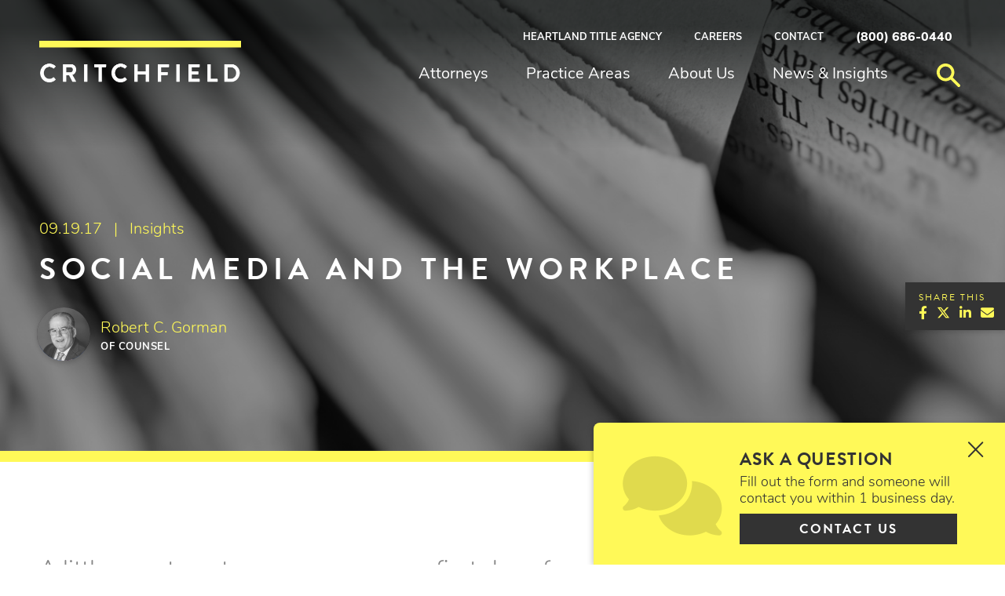

--- FILE ---
content_type: text/html; charset=UTF-8
request_url: https://www.ccj.com/social-media-and-the-workplace/
body_size: 17110
content:
<!DOCTYPE html>
<html lang="en-US">
<head>
	<meta http-equiv="x-ua-compatible" content="ie=edge" />
	<meta charset="UTF-8" />
	<meta name="viewport" content="width=device-width, initial-scale=1.0" />
	<link rel="profile" href="http://gmpg.org/xfn/11" />	
		
	

	<link rel="apple-touch-icon" sizes="180x180" href="https://www.ccj.com/wp-content/themes/critchfield/assets/images/favicon/apple-touch-icon.png">
	<link rel="icon" type="image/png" sizes="32x32" href="https://www.ccj.com/wp-content/themes/critchfield/assets/images/favicon/favicon-32x32.png">
	<link rel="icon" type="image/png" sizes="16x16" href="https://www.ccj.com/wp-content/themes/critchfield/assets/images/favicon/favicon-16x16.png">
	<link rel="manifest" href="https://www.ccj.com/wp-content/themes/critchfield/assets/images/favicon/site.webmanifest" crossorigin="use-credentials">


	<meta name='robots' content='index, follow, max-image-preview:large, max-snippet:-1, max-video-preview:-1' />

	<!-- This site is optimized with the Yoast SEO plugin v26.8 - https://yoast.com/product/yoast-seo-wordpress/ -->
	<title>Social Media and the Workplace - Critchfield, Critchfield &amp; Johnston</title>
	<link rel="canonical" href="https://www.ccj.com/social-media-and-the-workplace/" />
	<meta property="og:locale" content="en_US" />
	<meta property="og:type" content="article" />
	<meta property="og:title" content="Social Media and the Workplace - Critchfield, Critchfield &amp; Johnston" />
	<meta property="og:description" content="A little over twenty years ago, on my first day of work as a lawyer, I learned how to use the Internet. Until that day, I had lived more than thirty years without it. Today&#039;s millennials learn the Internet from the cradle and can&#039;t imagine life without it." />
	<meta property="og:url" content="https://www.ccj.com/social-media-and-the-workplace/" />
	<meta property="og:site_name" content="Critchfield, Critchfield &amp; Johnston" />
	<meta property="article:publisher" content="https://www.facebook.com/CCJLaw/" />
	<meta property="article:published_time" content="2017-09-19T14:54:42+00:00" />
	<meta property="article:modified_time" content="2020-12-08T21:07:28+00:00" />
	<meta property="og:image" content="https://www.ccj.com/wp-content/uploads/2020/10/phone-app-icons.jpg" />
	<meta property="og:image:width" content="500" />
	<meta property="og:image:height" content="319" />
	<meta property="og:image:type" content="image/jpeg" />
	<meta name="author" content="CCJ" />
	<meta name="twitter:card" content="summary_large_image" />
	<meta name="twitter:creator" content="@CCJLawfirm" />
	<meta name="twitter:site" content="@CCJLawfirm" />
	<meta name="twitter:label1" content="Written by" />
	<meta name="twitter:data1" content="CCJ" />
	<meta name="twitter:label2" content="Est. reading time" />
	<meta name="twitter:data2" content="2 minutes" />
	<script type="application/ld+json" class="yoast-schema-graph">{"@context":"https://schema.org","@graph":[{"@type":"Article","@id":"https://www.ccj.com/social-media-and-the-workplace/#article","isPartOf":{"@id":"https://www.ccj.com/social-media-and-the-workplace/"},"author":{"name":"CCJ","@id":"https://www.ccj.com/#/schema/person/41a8e505b16c292097b2a89a8a618f31"},"headline":"Social Media and the Workplace","datePublished":"2017-09-19T14:54:42+00:00","dateModified":"2020-12-08T21:07:28+00:00","mainEntityOfPage":{"@id":"https://www.ccj.com/social-media-and-the-workplace/"},"wordCount":391,"publisher":{"@id":"https://www.ccj.com/#organization"},"articleSection":["Insights"],"inLanguage":"en-US"},{"@type":"WebPage","@id":"https://www.ccj.com/social-media-and-the-workplace/","url":"https://www.ccj.com/social-media-and-the-workplace/","name":"Social Media and the Workplace - Critchfield, Critchfield &amp; Johnston","isPartOf":{"@id":"https://www.ccj.com/#website"},"datePublished":"2017-09-19T14:54:42+00:00","dateModified":"2020-12-08T21:07:28+00:00","breadcrumb":{"@id":"https://www.ccj.com/social-media-and-the-workplace/#breadcrumb"},"inLanguage":"en-US","potentialAction":[{"@type":"ReadAction","target":["https://www.ccj.com/social-media-and-the-workplace/"]}]},{"@type":"BreadcrumbList","@id":"https://www.ccj.com/social-media-and-the-workplace/#breadcrumb","itemListElement":[{"@type":"ListItem","position":1,"name":"Home","item":"https://www.ccj.com/"},{"@type":"ListItem","position":2,"name":"News &#038; Insights","item":"https://www.ccj.com/news-insights/"},{"@type":"ListItem","position":3,"name":"Social Media and the Workplace"}]},{"@type":"WebSite","@id":"https://www.ccj.com/#website","url":"https://www.ccj.com/","name":"Critchfield, Critchfield & Johnston, Ltd.","description":"","publisher":{"@id":"https://www.ccj.com/#organization"},"potentialAction":[{"@type":"SearchAction","target":{"@type":"EntryPoint","urlTemplate":"https://www.ccj.com/?s={search_term_string}"},"query-input":{"@type":"PropertyValueSpecification","valueRequired":true,"valueName":"search_term_string"}}],"inLanguage":"en-US"},{"@type":"Organization","@id":"https://www.ccj.com/#organization","name":"Critchfield, Critchfield & Johnston","url":"https://www.ccj.com/","logo":{"@type":"ImageObject","inLanguage":"en-US","@id":"https://www.ccj.com/#/schema/logo/image/","url":"https://www.ccj.com/wp-content/uploads/2020/12/critchfield-logo.png","contentUrl":"https://www.ccj.com/wp-content/uploads/2020/12/critchfield-logo.png","width":540,"height":130,"caption":"Critchfield, Critchfield & Johnston"},"image":{"@id":"https://www.ccj.com/#/schema/logo/image/"},"sameAs":["https://www.facebook.com/CCJLaw/","https://x.com/CCJLawfirm","https://www.linkedin.com/company/critchfield-critchfield-and-johnston-ltd."]},{"@type":"Person","@id":"https://www.ccj.com/#/schema/person/41a8e505b16c292097b2a89a8a618f31","name":"CCJ","image":{"@type":"ImageObject","inLanguage":"en-US","@id":"https://www.ccj.com/#/schema/person/image/","url":"https://secure.gravatar.com/avatar/230b9af128b3a110ff9a383734048c6f5bdf9555cc6f02edf9c46eeabc40ef35?s=96&d=mm&r=g","contentUrl":"https://secure.gravatar.com/avatar/230b9af128b3a110ff9a383734048c6f5bdf9555cc6f02edf9c46eeabc40ef35?s=96&d=mm&r=g","caption":"CCJ"},"url":"https://www.ccj.com/author/ccjadmin/"}]}</script>
	<!-- / Yoast SEO plugin. -->


<link rel='dns-prefetch' href='//use.typekit.net' />
<link rel="alternate" type="application/rss+xml" title="Critchfield, Critchfield &amp; Johnston &raquo; Feed" href="https://www.ccj.com/feed/" />
<link rel="alternate" type="application/rss+xml" title="Critchfield, Critchfield &amp; Johnston &raquo; Comments Feed" href="https://www.ccj.com/comments/feed/" />
<link rel="alternate" title="oEmbed (JSON)" type="application/json+oembed" href="https://www.ccj.com/wp-json/oembed/1.0/embed?url=https%3A%2F%2Fwww.ccj.com%2Fsocial-media-and-the-workplace%2F" />
<link rel="alternate" title="oEmbed (XML)" type="text/xml+oembed" href="https://www.ccj.com/wp-json/oembed/1.0/embed?url=https%3A%2F%2Fwww.ccj.com%2Fsocial-media-and-the-workplace%2F&#038;format=xml" />
<style id='wp-img-auto-sizes-contain-inline-css' type='text/css'>
img:is([sizes=auto i],[sizes^="auto," i]){contain-intrinsic-size:3000px 1500px}
/*# sourceURL=wp-img-auto-sizes-contain-inline-css */
</style>
<style id='wp-emoji-styles-inline-css' type='text/css'>

	img.wp-smiley, img.emoji {
		display: inline !important;
		border: none !important;
		box-shadow: none !important;
		height: 1em !important;
		width: 1em !important;
		margin: 0 0.07em !important;
		vertical-align: -0.1em !important;
		background: none !important;
		padding: 0 !important;
	}
/*# sourceURL=wp-emoji-styles-inline-css */
</style>
<style id='wp-block-library-inline-css' type='text/css'>
:root{--wp-block-synced-color:#7a00df;--wp-block-synced-color--rgb:122,0,223;--wp-bound-block-color:var(--wp-block-synced-color);--wp-editor-canvas-background:#ddd;--wp-admin-theme-color:#007cba;--wp-admin-theme-color--rgb:0,124,186;--wp-admin-theme-color-darker-10:#006ba1;--wp-admin-theme-color-darker-10--rgb:0,107,160.5;--wp-admin-theme-color-darker-20:#005a87;--wp-admin-theme-color-darker-20--rgb:0,90,135;--wp-admin-border-width-focus:2px}@media (min-resolution:192dpi){:root{--wp-admin-border-width-focus:1.5px}}.wp-element-button{cursor:pointer}:root .has-very-light-gray-background-color{background-color:#eee}:root .has-very-dark-gray-background-color{background-color:#313131}:root .has-very-light-gray-color{color:#eee}:root .has-very-dark-gray-color{color:#313131}:root .has-vivid-green-cyan-to-vivid-cyan-blue-gradient-background{background:linear-gradient(135deg,#00d084,#0693e3)}:root .has-purple-crush-gradient-background{background:linear-gradient(135deg,#34e2e4,#4721fb 50%,#ab1dfe)}:root .has-hazy-dawn-gradient-background{background:linear-gradient(135deg,#faaca8,#dad0ec)}:root .has-subdued-olive-gradient-background{background:linear-gradient(135deg,#fafae1,#67a671)}:root .has-atomic-cream-gradient-background{background:linear-gradient(135deg,#fdd79a,#004a59)}:root .has-nightshade-gradient-background{background:linear-gradient(135deg,#330968,#31cdcf)}:root .has-midnight-gradient-background{background:linear-gradient(135deg,#020381,#2874fc)}:root{--wp--preset--font-size--normal:16px;--wp--preset--font-size--huge:42px}.has-regular-font-size{font-size:1em}.has-larger-font-size{font-size:2.625em}.has-normal-font-size{font-size:var(--wp--preset--font-size--normal)}.has-huge-font-size{font-size:var(--wp--preset--font-size--huge)}.has-text-align-center{text-align:center}.has-text-align-left{text-align:left}.has-text-align-right{text-align:right}.has-fit-text{white-space:nowrap!important}#end-resizable-editor-section{display:none}.aligncenter{clear:both}.items-justified-left{justify-content:flex-start}.items-justified-center{justify-content:center}.items-justified-right{justify-content:flex-end}.items-justified-space-between{justify-content:space-between}.screen-reader-text{border:0;clip-path:inset(50%);height:1px;margin:-1px;overflow:hidden;padding:0;position:absolute;width:1px;word-wrap:normal!important}.screen-reader-text:focus{background-color:#ddd;clip-path:none;color:#444;display:block;font-size:1em;height:auto;left:5px;line-height:normal;padding:15px 23px 14px;text-decoration:none;top:5px;width:auto;z-index:100000}html :where(.has-border-color){border-style:solid}html :where([style*=border-top-color]){border-top-style:solid}html :where([style*=border-right-color]){border-right-style:solid}html :where([style*=border-bottom-color]){border-bottom-style:solid}html :where([style*=border-left-color]){border-left-style:solid}html :where([style*=border-width]){border-style:solid}html :where([style*=border-top-width]){border-top-style:solid}html :where([style*=border-right-width]){border-right-style:solid}html :where([style*=border-bottom-width]){border-bottom-style:solid}html :where([style*=border-left-width]){border-left-style:solid}html :where(img[class*=wp-image-]){height:auto;max-width:100%}:where(figure){margin:0 0 1em}html :where(.is-position-sticky){--wp-admin--admin-bar--position-offset:var(--wp-admin--admin-bar--height,0px)}@media screen and (max-width:600px){html :where(.is-position-sticky){--wp-admin--admin-bar--position-offset:0px}}

/*# sourceURL=wp-block-library-inline-css */
</style><style id='global-styles-inline-css' type='text/css'>
:root{--wp--preset--aspect-ratio--square: 1;--wp--preset--aspect-ratio--4-3: 4/3;--wp--preset--aspect-ratio--3-4: 3/4;--wp--preset--aspect-ratio--3-2: 3/2;--wp--preset--aspect-ratio--2-3: 2/3;--wp--preset--aspect-ratio--16-9: 16/9;--wp--preset--aspect-ratio--9-16: 9/16;--wp--preset--color--black: #000000;--wp--preset--color--cyan-bluish-gray: #abb8c3;--wp--preset--color--white: #ffffff;--wp--preset--color--pale-pink: #f78da7;--wp--preset--color--vivid-red: #cf2e2e;--wp--preset--color--luminous-vivid-orange: #ff6900;--wp--preset--color--luminous-vivid-amber: #fcb900;--wp--preset--color--light-green-cyan: #7bdcb5;--wp--preset--color--vivid-green-cyan: #00d084;--wp--preset--color--pale-cyan-blue: #8ed1fc;--wp--preset--color--vivid-cyan-blue: #0693e3;--wp--preset--color--vivid-purple: #9b51e0;--wp--preset--gradient--vivid-cyan-blue-to-vivid-purple: linear-gradient(135deg,rgb(6,147,227) 0%,rgb(155,81,224) 100%);--wp--preset--gradient--light-green-cyan-to-vivid-green-cyan: linear-gradient(135deg,rgb(122,220,180) 0%,rgb(0,208,130) 100%);--wp--preset--gradient--luminous-vivid-amber-to-luminous-vivid-orange: linear-gradient(135deg,rgb(252,185,0) 0%,rgb(255,105,0) 100%);--wp--preset--gradient--luminous-vivid-orange-to-vivid-red: linear-gradient(135deg,rgb(255,105,0) 0%,rgb(207,46,46) 100%);--wp--preset--gradient--very-light-gray-to-cyan-bluish-gray: linear-gradient(135deg,rgb(238,238,238) 0%,rgb(169,184,195) 100%);--wp--preset--gradient--cool-to-warm-spectrum: linear-gradient(135deg,rgb(74,234,220) 0%,rgb(151,120,209) 20%,rgb(207,42,186) 40%,rgb(238,44,130) 60%,rgb(251,105,98) 80%,rgb(254,248,76) 100%);--wp--preset--gradient--blush-light-purple: linear-gradient(135deg,rgb(255,206,236) 0%,rgb(152,150,240) 100%);--wp--preset--gradient--blush-bordeaux: linear-gradient(135deg,rgb(254,205,165) 0%,rgb(254,45,45) 50%,rgb(107,0,62) 100%);--wp--preset--gradient--luminous-dusk: linear-gradient(135deg,rgb(255,203,112) 0%,rgb(199,81,192) 50%,rgb(65,88,208) 100%);--wp--preset--gradient--pale-ocean: linear-gradient(135deg,rgb(255,245,203) 0%,rgb(182,227,212) 50%,rgb(51,167,181) 100%);--wp--preset--gradient--electric-grass: linear-gradient(135deg,rgb(202,248,128) 0%,rgb(113,206,126) 100%);--wp--preset--gradient--midnight: linear-gradient(135deg,rgb(2,3,129) 0%,rgb(40,116,252) 100%);--wp--preset--font-size--small: 13px;--wp--preset--font-size--medium: 20px;--wp--preset--font-size--large: 36px;--wp--preset--font-size--x-large: 42px;--wp--preset--spacing--20: 0.44rem;--wp--preset--spacing--30: 0.67rem;--wp--preset--spacing--40: 1rem;--wp--preset--spacing--50: 1.5rem;--wp--preset--spacing--60: 2.25rem;--wp--preset--spacing--70: 3.38rem;--wp--preset--spacing--80: 5.06rem;--wp--preset--shadow--natural: 6px 6px 9px rgba(0, 0, 0, 0.2);--wp--preset--shadow--deep: 12px 12px 50px rgba(0, 0, 0, 0.4);--wp--preset--shadow--sharp: 6px 6px 0px rgba(0, 0, 0, 0.2);--wp--preset--shadow--outlined: 6px 6px 0px -3px rgb(255, 255, 255), 6px 6px rgb(0, 0, 0);--wp--preset--shadow--crisp: 6px 6px 0px rgb(0, 0, 0);}:where(.is-layout-flex){gap: 0.5em;}:where(.is-layout-grid){gap: 0.5em;}body .is-layout-flex{display: flex;}.is-layout-flex{flex-wrap: wrap;align-items: center;}.is-layout-flex > :is(*, div){margin: 0;}body .is-layout-grid{display: grid;}.is-layout-grid > :is(*, div){margin: 0;}:where(.wp-block-columns.is-layout-flex){gap: 2em;}:where(.wp-block-columns.is-layout-grid){gap: 2em;}:where(.wp-block-post-template.is-layout-flex){gap: 1.25em;}:where(.wp-block-post-template.is-layout-grid){gap: 1.25em;}.has-black-color{color: var(--wp--preset--color--black) !important;}.has-cyan-bluish-gray-color{color: var(--wp--preset--color--cyan-bluish-gray) !important;}.has-white-color{color: var(--wp--preset--color--white) !important;}.has-pale-pink-color{color: var(--wp--preset--color--pale-pink) !important;}.has-vivid-red-color{color: var(--wp--preset--color--vivid-red) !important;}.has-luminous-vivid-orange-color{color: var(--wp--preset--color--luminous-vivid-orange) !important;}.has-luminous-vivid-amber-color{color: var(--wp--preset--color--luminous-vivid-amber) !important;}.has-light-green-cyan-color{color: var(--wp--preset--color--light-green-cyan) !important;}.has-vivid-green-cyan-color{color: var(--wp--preset--color--vivid-green-cyan) !important;}.has-pale-cyan-blue-color{color: var(--wp--preset--color--pale-cyan-blue) !important;}.has-vivid-cyan-blue-color{color: var(--wp--preset--color--vivid-cyan-blue) !important;}.has-vivid-purple-color{color: var(--wp--preset--color--vivid-purple) !important;}.has-black-background-color{background-color: var(--wp--preset--color--black) !important;}.has-cyan-bluish-gray-background-color{background-color: var(--wp--preset--color--cyan-bluish-gray) !important;}.has-white-background-color{background-color: var(--wp--preset--color--white) !important;}.has-pale-pink-background-color{background-color: var(--wp--preset--color--pale-pink) !important;}.has-vivid-red-background-color{background-color: var(--wp--preset--color--vivid-red) !important;}.has-luminous-vivid-orange-background-color{background-color: var(--wp--preset--color--luminous-vivid-orange) !important;}.has-luminous-vivid-amber-background-color{background-color: var(--wp--preset--color--luminous-vivid-amber) !important;}.has-light-green-cyan-background-color{background-color: var(--wp--preset--color--light-green-cyan) !important;}.has-vivid-green-cyan-background-color{background-color: var(--wp--preset--color--vivid-green-cyan) !important;}.has-pale-cyan-blue-background-color{background-color: var(--wp--preset--color--pale-cyan-blue) !important;}.has-vivid-cyan-blue-background-color{background-color: var(--wp--preset--color--vivid-cyan-blue) !important;}.has-vivid-purple-background-color{background-color: var(--wp--preset--color--vivid-purple) !important;}.has-black-border-color{border-color: var(--wp--preset--color--black) !important;}.has-cyan-bluish-gray-border-color{border-color: var(--wp--preset--color--cyan-bluish-gray) !important;}.has-white-border-color{border-color: var(--wp--preset--color--white) !important;}.has-pale-pink-border-color{border-color: var(--wp--preset--color--pale-pink) !important;}.has-vivid-red-border-color{border-color: var(--wp--preset--color--vivid-red) !important;}.has-luminous-vivid-orange-border-color{border-color: var(--wp--preset--color--luminous-vivid-orange) !important;}.has-luminous-vivid-amber-border-color{border-color: var(--wp--preset--color--luminous-vivid-amber) !important;}.has-light-green-cyan-border-color{border-color: var(--wp--preset--color--light-green-cyan) !important;}.has-vivid-green-cyan-border-color{border-color: var(--wp--preset--color--vivid-green-cyan) !important;}.has-pale-cyan-blue-border-color{border-color: var(--wp--preset--color--pale-cyan-blue) !important;}.has-vivid-cyan-blue-border-color{border-color: var(--wp--preset--color--vivid-cyan-blue) !important;}.has-vivid-purple-border-color{border-color: var(--wp--preset--color--vivid-purple) !important;}.has-vivid-cyan-blue-to-vivid-purple-gradient-background{background: var(--wp--preset--gradient--vivid-cyan-blue-to-vivid-purple) !important;}.has-light-green-cyan-to-vivid-green-cyan-gradient-background{background: var(--wp--preset--gradient--light-green-cyan-to-vivid-green-cyan) !important;}.has-luminous-vivid-amber-to-luminous-vivid-orange-gradient-background{background: var(--wp--preset--gradient--luminous-vivid-amber-to-luminous-vivid-orange) !important;}.has-luminous-vivid-orange-to-vivid-red-gradient-background{background: var(--wp--preset--gradient--luminous-vivid-orange-to-vivid-red) !important;}.has-very-light-gray-to-cyan-bluish-gray-gradient-background{background: var(--wp--preset--gradient--very-light-gray-to-cyan-bluish-gray) !important;}.has-cool-to-warm-spectrum-gradient-background{background: var(--wp--preset--gradient--cool-to-warm-spectrum) !important;}.has-blush-light-purple-gradient-background{background: var(--wp--preset--gradient--blush-light-purple) !important;}.has-blush-bordeaux-gradient-background{background: var(--wp--preset--gradient--blush-bordeaux) !important;}.has-luminous-dusk-gradient-background{background: var(--wp--preset--gradient--luminous-dusk) !important;}.has-pale-ocean-gradient-background{background: var(--wp--preset--gradient--pale-ocean) !important;}.has-electric-grass-gradient-background{background: var(--wp--preset--gradient--electric-grass) !important;}.has-midnight-gradient-background{background: var(--wp--preset--gradient--midnight) !important;}.has-small-font-size{font-size: var(--wp--preset--font-size--small) !important;}.has-medium-font-size{font-size: var(--wp--preset--font-size--medium) !important;}.has-large-font-size{font-size: var(--wp--preset--font-size--large) !important;}.has-x-large-font-size{font-size: var(--wp--preset--font-size--x-large) !important;}
/*# sourceURL=global-styles-inline-css */
</style>

<style id='classic-theme-styles-inline-css' type='text/css'>
/*! This file is auto-generated */
.wp-block-button__link{color:#fff;background-color:#32373c;border-radius:9999px;box-shadow:none;text-decoration:none;padding:calc(.667em + 2px) calc(1.333em + 2px);font-size:1.125em}.wp-block-file__button{background:#32373c;color:#fff;text-decoration:none}
/*# sourceURL=/wp-includes/css/classic-themes.min.css */
</style>
<link rel='stylesheet' id='gwaa-stylee-css' href='https://www.ccj.com/wp-content/plugins/autocomplete-location-field-contact-form-7//assents/css/style.css?ver=1.0.0' type='text/css' media='all' />
<link rel='stylesheet' id='contact-form-7-css' href='https://www.ccj.com/wp-content/plugins/contact-form-7/includes/css/styles.css?ver=6.1.4' type='text/css' media='all' />
<link rel='stylesheet' id='typekit-fonts-css' href='//use.typekit.net/yzf2rpa.css' type='text/css' media='all' />
<link rel='stylesheet' id='fontawesome-css' href='https://www.ccj.com/wp-content/themes/critchfield/assets/webfonts/fontawesome/css/all.min.css?ver=6.4.2' type='text/css' media='all' />
<link rel='stylesheet' id='fontawesome-v5-font-face-css' href='https://www.ccj.com/wp-content/themes/critchfield/assets/webfonts/fontawesome/css/v5-font-face.min.css?ver=6.4.2' type='text/css' media='all' />
<link rel='stylesheet' id='theme-style-css' href='https://www.ccj.com/wp-content/themes/critchfield/assets/css/style.css?ver=1.7.0' type='text/css' media='all' />
<link rel='stylesheet' id='cf7cf-style-css' href='https://www.ccj.com/wp-content/plugins/cf7-conditional-fields/style.css?ver=2.6.7' type='text/css' media='all' />
<script type="text/javascript" src="https://www.ccj.com/wp-includes/js/dist/hooks.min.js?ver=dd5603f07f9220ed27f1" id="wp-hooks-js"></script>
<script type="text/javascript" src="https://www.ccj.com/wp-includes/js/dist/i18n.min.js?ver=c26c3dc7bed366793375" id="wp-i18n-js"></script>
<script type="text/javascript" id="wp-i18n-js-after">
/* <![CDATA[ */
wp.i18n.setLocaleData( { 'text direction\u0004ltr': [ 'ltr' ] } );
//# sourceURL=wp-i18n-js-after
/* ]]> */
</script>
<script type="text/javascript" src="https://www.ccj.com/wp-includes/js/jquery/jquery.min.js?ver=3.7.1" id="jquery-core-js"></script>
<script type="text/javascript" src="https://www.ccj.com/wp-includes/js/jquery/jquery-migrate.min.js?ver=3.4.1" id="jquery-migrate-js"></script>
<script type="text/javascript" src="https://www.ccj.com/wp-includes/js/jquery/ui/core.min.js?ver=1.13.3" id="jquery-ui-core-js"></script>
<script type="text/javascript" src="https://www.ccj.com/wp-includes/js/jquery/ui/menu.min.js?ver=1.13.3" id="jquery-ui-menu-js"></script>
<script type="text/javascript" src="https://www.ccj.com/wp-includes/js/dist/dom-ready.min.js?ver=f77871ff7694fffea381" id="wp-dom-ready-js"></script>
<script type="text/javascript" src="https://www.ccj.com/wp-includes/js/dist/a11y.min.js?ver=cb460b4676c94bd228ed" id="wp-a11y-js"></script>
<script type="text/javascript" src="https://www.ccj.com/wp-includes/js/jquery/ui/autocomplete.min.js?ver=1.13.3" id="jquery-ui-autocomplete-js"></script>
<script type="text/javascript" id="SearchAutocomplete-js-extra">
/* <![CDATA[ */
var SearchAutocomplete = {"ajaxurl":"https://www.ccj.com/wp-admin/admin-ajax.php","fieldName":"#header-search-input","minLength":"3","delay":"500","autoFocus":"false"};
//# sourceURL=SearchAutocomplete-js-extra
/* ]]> */
</script>
<script type="text/javascript" src="https://www.ccj.com/wp-content/themes/critchfield/assets/js/search-autocomplete.js?ver=1.7.0" id="SearchAutocomplete-js"></script>
<script type="text/javascript" src="https://www.ccj.com/wp-content/themes/critchfield/assets/js/outdated-browser-rework.js?ver=1.7.0" id="outdated-browser-rework-js"></script>
<link rel="https://api.w.org/" href="https://www.ccj.com/wp-json/" /><link rel="alternate" title="JSON" type="application/json" href="https://www.ccj.com/wp-json/wp/v2/posts/651" /><link rel="EditURI" type="application/rsd+xml" title="RSD" href="https://www.ccj.com/xmlrpc.php?rsd" />
<link rel='shortlink' href='https://www.ccj.com/?p=651' />
<!-- Global site tag (gtag.js) - Google Analytics -->
<script async src="https://www.googletagmanager.com/gtag/js?id=G-8Q4L23S5XT"></script>
<script>
  window.dataLayer = window.dataLayer || [];
  function gtag(){dataLayer.push(arguments);}
  gtag('js', new Date());

  gtag('config', 'G-8Q4L23S5XT');
</script>		<style type="text/css" id="wp-custom-css">
			.grecaptcha-badge {
	display:none !important;
}

/* Constant Contact */
.ctct-inline-form button {
	text-transform: uppercase !important;
}

.ctct-form-embed.form_0 .ctct-form-defaults {
	background-color: #F2F2F2 !important;
}		</style>
		</head>

<body class="wp-singular post-template-default single single-post postid-651 single-format-standard wp-theme-critchfield">

<div id="page" class="site">

	<a href="#main" class="skip-nav-btn button btn-no-arrow">Skip Navigation</a>
	
	<header id="header" role="banner">
	<div class="container">
		
		<div class="header-row">
			
			<div id="logo-wrap">
				<div id="logo"><a href="https://www.ccj.com/"><img src="https://www.ccj.com/wp-content/themes/critchfield/assets/images/logo.png" alt="Critchfield, Critchfield &amp; Johnston Logo"><span class="sr-only">Critchfield, Critchfield &amp; Johnston</span></a></div>
			</div>
			
						
			<div id="header-right">
				<div id="header-right-top">
					<ul class="sf-menu">
					<li id="menu-item-2191" class="menu-item menu-item-type-post_type menu-item-object-page menu-item-2191"><a target="_blank" href="https://www.heartlandtitleagency.com/#new_tab">Heartland Title Agency</a></li>
<li id="menu-item-106" class="menu-item menu-item-type-post_type menu-item-object-page menu-item-has-children menu-item-106"><a href="https://www.ccj.com/careers/why-critchfield/">Careers</a>
<ul class="sub-menu">
	<li id="menu-item-344" class="menu-item menu-item-type-post_type menu-item-object-page menu-item-344"><a href="https://www.ccj.com/careers/why-critchfield/">Why Critchfield?</a></li>
	<li id="menu-item-358" class="menu-item menu-item-type-post_type menu-item-object-page menu-item-358"><a href="https://www.ccj.com/careers/attorneys/">Attorneys</a></li>
	<li id="menu-item-343" class="menu-item menu-item-type-post_type menu-item-object-page menu-item-343"><a href="https://www.ccj.com/careers/administration-and-staff/">Administration and Staff</a></li>
	<li id="menu-item-362" class="menu-item menu-item-type-post_type menu-item-object-page menu-item-362"><a href="https://www.ccj.com/careers/summer-law-clerks/">Summer Law Clerks</a></li>
	<li id="menu-item-361" class="menu-item menu-item-type-post_type menu-item-object-page menu-item-361"><a href="https://www.ccj.com/careers/summer-college-clerks/">Summer College Clerks</a></li>
	<li id="menu-item-3182" class="menu-item menu-item-type-post_type menu-item-object-page menu-item-3182"><a href="https://www.ccj.com/careers/high-school-clerks/">High School Clerks</a></li>
	<li id="menu-item-3113" class="menu-item menu-item-type-post_type menu-item-object-page menu-item-3113"><a href="https://www.ccj.com/careers/current-openings/">Current Openings</a></li>
	<li id="menu-item-1836" class="menu-item menu-item-type-custom menu-item-object-custom menu-item-1836"><a href="https://www.ccj.com/about-us/diversity/">Diversity</a></li>
</ul>
</li>
<li id="menu-item-105" class="menu-item menu-item-type-post_type menu-item-object-page menu-item-has-children menu-item-105"><a href="https://www.ccj.com/contact-us/">Contact</a>
<ul class="sub-menu">
	<li id="menu-item-1840" class="menu-item menu-item-type-post_type menu-item-object-page menu-item-1840"><a href="https://www.ccj.com/contact-us/">Contact Us</a></li>
	<li id="menu-item-248" class="menu-item menu-item-type-post_type menu-item-object-page menu-item-248"><a href="https://www.ccj.com/our-offices/">Our Offices</a></li>
</ul>
</li>
<li class="stronger"><a href="tel:800686-0440">(800) 686-0440</a></li>					</ul>
				</div>
				<div id="header-right-bottom">
					<nav id="nav">
						<ul id="menu-primary" class="sf-menu"><li id="menu-item-91" class="menu-item menu-item-type-post_type menu-item-object-page menu-item-91"><a href="https://www.ccj.com/attorneys/">Attorneys</a></li>
<li id="menu-item-90" class="menu-item menu-item-type-post_type menu-item-object-page menu-item-has-children menu-item-90"><a href="https://www.ccj.com/practice-areas/">Practice Areas</a>
<ul class="sub-menu">
	<li id="menu-item-283" class="menu-item menu-item-type-post_type menu-item-object-practice menu-item-283"><a href="https://www.ccj.com/practice/banking-and-finance/">Banking and Finance</a></li>
	<li id="menu-item-284" class="menu-item menu-item-type-post_type menu-item-object-practice menu-item-284"><a href="https://www.ccj.com/practice/construction/">Construction</a></li>
	<li id="menu-item-285" class="menu-item menu-item-type-post_type menu-item-object-practice menu-item-has-children menu-item-285"><a href="https://www.ccj.com/practice/corporate-and-business/">Corporate and Business</a>
	<ul class="sub-menu">
		<li id="menu-item-286" class="menu-item menu-item-type-post_type menu-item-object-practice menu-item-286"><a href="https://www.ccj.com/practice/corporate-and-business/company-formation-and-business-planning/">Company Formation and Business Planning</a></li>
		<li id="menu-item-287" class="menu-item menu-item-type-post_type menu-item-object-practice menu-item-287"><a href="https://www.ccj.com/practice/corporate-and-business/corporate-governance/">Corporate Governance</a></li>
		<li id="menu-item-288" class="menu-item menu-item-type-post_type menu-item-object-practice menu-item-288"><a href="https://www.ccj.com/practice/corporate-and-business/liquor-permits-transfers-and-compliance/">Liquor Permits, Transfers and Compliance</a></li>
		<li id="menu-item-289" class="menu-item menu-item-type-post_type menu-item-object-practice menu-item-289"><a href="https://www.ccj.com/practice/corporate-and-business/trademark-and-copyright-prosecution-and-licensing/">Trademark and Copyright Prosecution and Licensing</a></li>
	</ul>
</li>
	<li id="menu-item-290" class="menu-item menu-item-type-post_type menu-item-object-practice menu-item-290"><a href="https://www.ccj.com/practice/education/">Education</a></li>
	<li id="menu-item-291" class="menu-item menu-item-type-post_type menu-item-object-practice menu-item-has-children menu-item-291"><a href="https://www.ccj.com/practice/elder-law/">Elder Law</a>
	<ul class="sub-menu">
		<li id="menu-item-292" class="menu-item menu-item-type-post_type menu-item-object-practice menu-item-292"><a href="https://www.ccj.com/practice/elder-law/capacity-assessment/">Capacity Assessment</a></li>
		<li id="menu-item-293" class="menu-item menu-item-type-post_type menu-item-object-practice menu-item-293"><a href="https://www.ccj.com/practice/elder-law/long-term-care-asset-protection/">Long-Term Care Asset Protection</a></li>
		<li id="menu-item-294" class="menu-item menu-item-type-post_type menu-item-object-practice menu-item-294"><a href="https://www.ccj.com/practice/elder-law/medicaid-planning-and-applications/">Medicaid Planning and Applications</a></li>
		<li id="menu-item-295" class="menu-item menu-item-type-post_type menu-item-object-practice menu-item-295"><a href="https://www.ccj.com/practice/elder-law/special-needs-planning/">Special Needs Planning</a></li>
		<li id="menu-item-296" class="menu-item menu-item-type-post_type menu-item-object-practice menu-item-296"><a href="https://www.ccj.com/practice/elder-law/veterans-benefits/">Veteran’s Benefits</a></li>
	</ul>
</li>
	<li id="menu-item-1434" class="menu-item menu-item-type-post_type menu-item-object-practice menu-item-1434"><a href="https://www.ccj.com/practice/employee-stock-ownership-plans/">Employee Stock Ownership Plans</a></li>
	<li id="menu-item-1438" class="menu-item menu-item-type-post_type menu-item-object-practice menu-item-has-children menu-item-1438"><a href="https://www.ccj.com/practice/employment-labor/">Employment and Labor</a>
	<ul class="sub-menu">
		<li id="menu-item-1439" class="menu-item menu-item-type-post_type menu-item-object-practice menu-item-1439"><a href="https://www.ccj.com/practice/employment-labor/arbitration-and-mediation/">Arbitration and Mediation</a></li>
		<li id="menu-item-1440" class="menu-item menu-item-type-post_type menu-item-object-practice menu-item-1440"><a href="https://www.ccj.com/practice/employment-labor/employee-benefits/">Employee Benefits</a></li>
		<li id="menu-item-2634" class="menu-item menu-item-type-post_type menu-item-object-practice menu-item-2634"><a href="https://www.ccj.com/practice/employment-labor/employment-agreements-and-contracts/">Employment Agreements and Contracts</a></li>
		<li id="menu-item-1441" class="menu-item menu-item-type-post_type menu-item-object-practice menu-item-1441"><a href="https://www.ccj.com/practice/employment-labor/employment-litigation/">Employment Litigation</a></li>
		<li id="menu-item-3475" class="menu-item menu-item-type-post_type menu-item-object-practice menu-item-3475"><a href="https://www.ccj.com/practice/employment-labor/employment-policy-development-compliance/">Employment Policy Development &amp; Compliance</a></li>
		<li id="menu-item-328" class="menu-item menu-item-type-post_type menu-item-object-practice menu-item-328"><a href="https://www.ccj.com/practice/employment-labor/executive-compensation/">Executive Compensation</a></li>
		<li id="menu-item-1442" class="menu-item menu-item-type-post_type menu-item-object-practice menu-item-1442"><a href="https://www.ccj.com/practice/employment-labor/human-resources-counseling/">Human Resources Counseling</a></li>
		<li id="menu-item-1443" class="menu-item menu-item-type-post_type menu-item-object-practice menu-item-1443"><a href="https://www.ccj.com/practice/employment-labor/labor-management-relations/">Labor-Management Relations</a></li>
		<li id="menu-item-1444" class="menu-item menu-item-type-post_type menu-item-object-practice menu-item-1444"><a href="https://www.ccj.com/practice/employment-labor/osha/">OSHA</a></li>
		<li id="menu-item-1446" class="menu-item menu-item-type-post_type menu-item-object-practice menu-item-1446"><a href="https://www.ccj.com/practice/employment-labor/regulatory-compliance/">Regulatory Compliance</a></li>
		<li id="menu-item-1447" class="menu-item menu-item-type-post_type menu-item-object-practice menu-item-1447"><a href="https://www.ccj.com/practice/employment-labor/unemployment-compensation/">Unemployment Compensation</a></li>
		<li id="menu-item-1448" class="menu-item menu-item-type-post_type menu-item-object-practice menu-item-1448"><a href="https://www.ccj.com/practice/employment-labor/workers-compensation/">Workers’ Compensation</a></li>
		<li id="menu-item-3474" class="menu-item menu-item-type-post_type menu-item-object-practice menu-item-3474"><a href="https://www.ccj.com/practice/employment-labor/workplace-training/">Workplace Training</a></li>
	</ul>
</li>
	<li id="menu-item-1437" class="menu-item menu-item-type-post_type menu-item-object-practice menu-item-1437"><a href="https://www.ccj.com/practice/erisa-and-employee-welfare-plans/">ERISA and Employee Welfare Plans</a></li>
	<li id="menu-item-299" class="menu-item menu-item-type-post_type menu-item-object-practice menu-item-has-children menu-item-299"><a href="https://www.ccj.com/practice/estate-planning-probate-and-trust-administration/">Estate Planning, Probate, and Trust Administration</a>
	<ul class="sub-menu">
		<li id="menu-item-1459" class="menu-item menu-item-type-post_type menu-item-object-practice menu-item-1459"><a href="https://www.ccj.com/practice/estate-planning-probate-and-trust-administration/business-succession-planning/">Business Succession Planning</a></li>
		<li id="menu-item-1460" class="menu-item menu-item-type-post_type menu-item-object-practice menu-item-1460"><a href="https://www.ccj.com/practice/estate-planning-probate-and-trust-administration/charitable-planning/">Charitable Planning</a></li>
		<li id="menu-item-1461" class="menu-item menu-item-type-post_type menu-item-object-practice menu-item-1461"><a href="https://www.ccj.com/practice/estate-planning-probate-and-trust-administration/family-and-private-trust-companies/">Family and Private Trust Companies</a></li>
		<li id="menu-item-1462" class="menu-item menu-item-type-post_type menu-item-object-practice menu-item-1462"><a href="https://www.ccj.com/practice/estate-planning-probate-and-trust-administration/guardianships/">Guardianships</a></li>
		<li id="menu-item-1463" class="menu-item menu-item-type-post_type menu-item-object-practice menu-item-1463"><a href="https://www.ccj.com/practice/estate-planning-probate-and-trust-administration/pre-nuptial-agreements/">Pre-Nuptial Agreements</a></li>
		<li id="menu-item-1464" class="menu-item menu-item-type-post_type menu-item-object-practice menu-item-1464"><a href="https://www.ccj.com/practice/estate-planning-probate-and-trust-administration/private-adoptions/">Private Adoptions</a></li>
		<li id="menu-item-1455" class="menu-item menu-item-type-post_type menu-item-object-practice menu-item-1455"><a href="https://www.ccj.com/practice/estate-planning-probate-and-trust-administration/probate-and-trust-litigation/">Probate and Trust Litigation</a></li>
		<li id="menu-item-469" class="menu-item menu-item-type-post_type menu-item-object-practice menu-item-469"><a href="https://www.ccj.com/practice/estate-planning-probate-and-trust-administration/sophisticated-estate-planning/">Sophisticated Estate Planning</a></li>
	</ul>
</li>
	<li id="menu-item-300" class="menu-item menu-item-type-post_type menu-item-object-practice menu-item-has-children menu-item-300"><a href="https://www.ccj.com/practice/litigation/">Litigation</a>
	<ul class="sub-menu">
		<li id="menu-item-301" class="menu-item menu-item-type-post_type menu-item-object-practice menu-item-301"><a href="https://www.ccj.com/practice/litigation/appellate-litigation/">Appellate Litigation</a></li>
		<li id="menu-item-302" class="menu-item menu-item-type-post_type menu-item-object-practice menu-item-302"><a href="https://www.ccj.com/practice/litigation/closely-held-business-disputes/">Closely-Held Business Disputes</a></li>
		<li id="menu-item-303" class="menu-item menu-item-type-post_type menu-item-object-practice menu-item-303"><a href="https://www.ccj.com/practice/litigation/collections-and-creditors-rights/">Collections and Creditors’ Rights</a></li>
		<li id="menu-item-304" class="menu-item menu-item-type-post_type menu-item-object-practice menu-item-304"><a href="https://www.ccj.com/practice/litigation/commercial-litigation/">Commercial Litigation</a></li>
		<li id="menu-item-305" class="menu-item menu-item-type-post_type menu-item-object-practice menu-item-305"><a href="https://www.ccj.com/practice/litigation/complex-and-class-actions/">Complex and Class Actions</a></li>
		<li id="menu-item-306" class="menu-item menu-item-type-post_type menu-item-object-practice menu-item-306"><a href="https://www.ccj.com/practice/litigation/construction-litigation/">Construction Litigation</a></li>
		<li id="menu-item-1450" class="menu-item menu-item-type-custom menu-item-object-custom menu-item-1450"><a href="https://www.ccj.com/practice/employment-labor/employment-litigation/">Employment Litigation</a></li>
		<li id="menu-item-1451" class="menu-item menu-item-type-post_type menu-item-object-practice menu-item-1451"><a href="https://www.ccj.com/practice/litigation/health-insurance-and-erisa-litigation/">Health Insurance and ERISA Litigation</a></li>
		<li id="menu-item-1452" class="menu-item menu-item-type-post_type menu-item-object-practice menu-item-1452"><a href="https://www.ccj.com/practice/litigation/insurance-coverage/">Insurance Coverage</a></li>
		<li id="menu-item-2635" class="menu-item menu-item-type-post_type menu-item-object-practice menu-item-2635"><a href="https://www.ccj.com/practice/litigation/non-compete-and-other-restrictive-covenant-disputes/">Non-Compete and Other Restrictive Covenant Disputes</a></li>
		<li id="menu-item-1453" class="menu-item menu-item-type-post_type menu-item-object-practice menu-item-1453"><a href="https://www.ccj.com/practice/litigation/oil-gas-litigation/">Oil &#038; Gas Litigation</a></li>
		<li id="menu-item-474" class="menu-item menu-item-type-post_type menu-item-object-practice menu-item-474"><a href="https://www.ccj.com/practice/litigation/personal-injury-and-wrongful-death/">Personal Injury and Wrongful Death</a></li>
		<li id="menu-item-1456" class="menu-item menu-item-type-custom menu-item-object-custom menu-item-1456"><a href="https://www.ccj.com/practice/estate-planning-probate-and-trust-administration/probate-and-trust-litigation/">Probate and Trust Litigation</a></li>
		<li id="menu-item-1457" class="menu-item menu-item-type-post_type menu-item-object-practice menu-item-1457"><a href="https://www.ccj.com/practice/litigation/product-liability/">Product Liability</a></li>
		<li id="menu-item-1280" class="menu-item menu-item-type-custom menu-item-object-custom menu-item-1280"><a href="https://www.ccj.com/practice/real-estate/real-estate-litigation/">Real Estate Litigation</a></li>
		<li id="menu-item-1458" class="menu-item menu-item-type-post_type menu-item-object-practice menu-item-1458"><a href="https://www.ccj.com/practice/litigation/trademark-and-copyright-litigation/">Trademark and Copyright Litigation</a></li>
	</ul>
</li>
	<li id="menu-item-307" class="menu-item menu-item-type-post_type menu-item-object-practice menu-item-307"><a href="https://www.ccj.com/practice/mergers-and-acquisitions/">Mergers and Acquisitions</a></li>
	<li id="menu-item-308" class="menu-item menu-item-type-post_type menu-item-object-practice menu-item-308"><a href="https://www.ccj.com/practice/non-profits/">Non-Profits</a></li>
	<li id="menu-item-1424" class="menu-item menu-item-type-post_type menu-item-object-practice menu-item-has-children menu-item-1424"><a href="https://www.ccj.com/practice/real-estate/">Real Estate</a>
	<ul class="sub-menu">
		<li id="menu-item-2098" class="menu-item menu-item-type-post_type menu-item-object-practice menu-item-2098"><a href="https://www.ccj.com/practice/real-estate/oil-gas-and-other-mineral-rights/">Oil, Gas and other Mineral Rights</a></li>
		<li id="menu-item-1425" class="menu-item menu-item-type-post_type menu-item-object-practice menu-item-1425"><a href="https://www.ccj.com/practice/real-estate/purchase-sale-and-leasing/">Purchase, Sale and Leasing</a></li>
		<li id="menu-item-1426" class="menu-item menu-item-type-post_type menu-item-object-practice menu-item-1426"><a href="https://www.ccj.com/practice/real-estate/real-estate-development/">Real Estate Development</a></li>
		<li id="menu-item-1427" class="menu-item menu-item-type-post_type menu-item-object-practice menu-item-1427"><a href="https://www.ccj.com/practice/real-estate/real-estate-finance/">Real Estate Finance</a></li>
		<li id="menu-item-1277" class="menu-item menu-item-type-post_type menu-item-object-practice menu-item-1277"><a href="https://www.ccj.com/practice/real-estate/real-estate-litigation/">Real Estate Litigation</a></li>
		<li id="menu-item-1449" class="menu-item menu-item-type-post_type menu-item-object-practice menu-item-1449"><a href="https://www.ccj.com/practice/real-estate/tax-planning-zoning-and-incentives/">Tax Planning, Zoning and Incentives</a></li>
		<li id="menu-item-1431" class="menu-item menu-item-type-post_type menu-item-object-practice menu-item-1431"><a href="https://www.ccj.com/practice/real-estate/title-insurance-escrow-and-closing/">Title Insurance, Escrow and Closing</a></li>
	</ul>
</li>
</ul>
</li>
<li id="menu-item-89" class="menu-item menu-item-type-post_type menu-item-object-page menu-item-has-children menu-item-89"><a href="https://www.ccj.com/about-us/our-firm/">About Us</a>
<ul class="sub-menu">
	<li id="menu-item-151" class="menu-item menu-item-type-post_type menu-item-object-page menu-item-151"><a href="https://www.ccj.com/about-us/diversity-and-inclusion-at-critchfield-law-firm/">Diversity</a></li>
	<li id="menu-item-152" class="menu-item menu-item-type-post_type menu-item-object-page menu-item-152"><a href="https://www.ccj.com/about-us/our-firm/">Our Firm</a></li>
</ul>
</li>
<li id="menu-item-88" class="menu-item menu-item-type-post_type menu-item-object-page current_page_parent menu-item-has-children menu-item-88"><a href="https://www.ccj.com/news-insights/">News &#038; Insights</a>
<ul class="sub-menu">
	<li id="menu-item-823" class="menu-item menu-item-type-custom menu-item-object-custom menu-item-823"><a href="https://www.ccj.com/news-insights/">Latest News &#038; Insights</a></li>
	<li id="menu-item-1838" class="menu-item menu-item-type-taxonomy menu-item-object-category menu-item-1838"><a href="https://www.ccj.com/category/news/">News</a></li>
	<li id="menu-item-1837" class="menu-item menu-item-type-taxonomy menu-item-object-category current-post-ancestor current-menu-parent current-post-parent menu-item-1837"><a href="https://www.ccj.com/category/insights/">Insights</a></li>
	<li id="menu-item-1839" class="menu-item menu-item-type-taxonomy menu-item-object-category menu-item-1839"><a href="https://www.ccj.com/category/events/">Events</a></li>
	<li id="menu-item-3320" class="menu-item menu-item-type-post_type menu-item-object-page menu-item-3320"><a href="https://www.ccj.com/newsletter-sign-up/">Newsletter Sign-Up</a></li>
</ul>
</li>
</ul>		
					</nav>
					<div id="header-search">
						<form action="https://www.ccj.com/" method="get">
							<input type="search" name="s" id="header-search-input">
							<button class="no-style-btn" id="header-search-button" type="submit">
								<i class="btn-loading-icon fas fa-spinner fa-spin"></i>
								<svg xmlns="http://www.w3.org/2000/svg" width="30" height="30" viewBox="0 0 30 30">
								<path id="Path_10" data-name="Path 10" d="M651.891,311.79l-8.906-8.914a11.245,11.245,0,1,0-2.693,2.7l8.9,8.91a1.917,1.917,0,1,0,2.7-2.7ZM626.3,296.4a7.5,7.5,0,1,1,7.5,7.5A7.507,7.507,0,0,1,626.3,296.4Z" transform="translate(-622.546 -285.145)" fill="#fff958"/>
								</svg>
							</button>
						</form>
					</div>
				</div>
			</div>
			
						
		</div>
		
					<a href="tel:800686-0440" class="tablet-header-phone">(800) 686-0440</a>			<a href="#" id="nav-toggle"><i class="far fa-bars"></i><span class="sr-only">Menu</span></a>
				
	</div>
	</header>

	<div id="main">
	

<section class="section-interior-hero">
	
	
	<figure class="hero-background">
		<img width="1680" height="575" src="https://www.ccj.com/wp-content/uploads/2020/08/hero-news-1680x575.jpg" class="attachment-full-width size-full-width" alt="" decoding="async" fetchpriority="high" srcset="https://www.ccj.com/wp-content/uploads/2020/08/hero-news-1680x575.jpg 1680w, https://www.ccj.com/wp-content/uploads/2020/08/hero-news-300x103.jpg 300w, https://www.ccj.com/wp-content/uploads/2020/08/hero-news-1024x350.jpg 1024w, https://www.ccj.com/wp-content/uploads/2020/08/hero-news-768x263.jpg 768w, https://www.ccj.com/wp-content/uploads/2020/08/hero-news-1536x525.jpg 1536w, https://www.ccj.com/wp-content/uploads/2020/08/hero-news-2048x700.jpg 2048w, https://www.ccj.com/wp-content/uploads/2020/08/hero-news-scaled.jpg 2560w" sizes="(max-width: 1680px) 100vw, 1680px" />	</figure>
	
	<div class="container">
		
		<div class="hero-content hero-content-news">
			<div class="hero-content-inner">
				<p class="hero-meta">09.19.17 &nbsp; | &nbsp; <a href="https://www.ccj.com/category/insights/" rel="category tag">Insights</a></p>
				<h1>Social Media and the Workplace</h1>
									<div class="hero-authors">
													
							<a class="hero-author-entry" href="https://www.ccj.com/attorney/robert-c-gorman/">
								<div class="hero-author-photo">
									<img width="132" height="132" src="https://www.ccj.com/wp-content/uploads/2020/09/Website-formal-crop-132x132.png" class="img-bw" alt="" decoding="async" srcset="https://www.ccj.com/wp-content/uploads/2020/09/Website-formal-crop-132x132.png 132w, https://www.ccj.com/wp-content/uploads/2020/09/Website-formal-crop-300x300.png 300w, https://www.ccj.com/wp-content/uploads/2020/09/Website-formal-crop-1024x1024.png 1024w, https://www.ccj.com/wp-content/uploads/2020/09/Website-formal-crop-150x150.png 150w, https://www.ccj.com/wp-content/uploads/2020/09/Website-formal-crop-768x768.png 768w, https://www.ccj.com/wp-content/uploads/2020/09/Website-formal-crop-1536x1536.png 1536w, https://www.ccj.com/wp-content/uploads/2020/09/Website-formal-crop-1680x1680.png 1680w, https://www.ccj.com/wp-content/uploads/2020/09/Website-formal-crop-490x490.png 490w, https://www.ccj.com/wp-content/uploads/2020/09/Website-formal-crop-276x276.png 276w, https://www.ccj.com/wp-content/uploads/2020/09/Website-formal-crop.png 1710w" sizes="(max-width: 132px) 100vw, 132px" /><img width="132" height="132" src="https://www.ccj.com/wp-content/uploads/2020/09/Website-informal-crop-132x132.png" class="img-clr" alt="" decoding="async" srcset="https://www.ccj.com/wp-content/uploads/2020/09/Website-informal-crop-132x132.png 132w, https://www.ccj.com/wp-content/uploads/2020/09/Website-informal-crop-300x300.png 300w, https://www.ccj.com/wp-content/uploads/2020/09/Website-informal-crop-1019x1024.png 1019w, https://www.ccj.com/wp-content/uploads/2020/09/Website-informal-crop-150x150.png 150w, https://www.ccj.com/wp-content/uploads/2020/09/Website-informal-crop-768x772.png 768w, https://www.ccj.com/wp-content/uploads/2020/09/Website-informal-crop-1529x1536.png 1529w, https://www.ccj.com/wp-content/uploads/2020/09/Website-informal-crop-1680x1688.png 1680w, https://www.ccj.com/wp-content/uploads/2020/09/Website-informal-crop-490x490.png 490w, https://www.ccj.com/wp-content/uploads/2020/09/Website-informal-crop-276x276.png 276w, https://www.ccj.com/wp-content/uploads/2020/09/Website-informal-crop.png 1731w" sizes="(max-width: 132px) 100vw, 132px" />	
								</div>
								<div class="hero-author-info">
									<p class="hero-author-name">Robert C. Gorman</p>
									<p class="hero-author-title">Of Counsel</p>								</div>
							</a>
							
											</div>
							</div>
		</div>		
		
	</div>

</section>

<div class="floating-social-buttons">
	<p>Share this</p>
	<div id="content-share"></div>	
</div>	
<section class="section-page-content">
<div class="container">
	<div class="page-content-row">
		<div class="page-content the-content content-smaller-heading">
		
						
			<article>
				<div id="block-intro-textblock_5f860d2272202" class="block-intro-text">
	<p>A little over twenty years ago, on my first day of work as a lawyer, I learned how to use the Internet. Until that day, I had lived more than thirty years without it. Today&#8217;s millennials learn the Internet from the cradle and can&#8217;t imagine life without it. In fact, one in three young people in the United States believes the Internet is as important as air, food and water.</p>
</div>

<p>While Baby Boomers turned on the news when they got home from work, today&#8217;s workers turn to Facebook or Twitter – and often not just after work. Given this reality, social media acts as the main window to the world for many young employees.</p>
<p>The challenge for employers is to make sure that social media activity neither interferes with work efficiency nor casts the employer in a negative light publicly. The law is developing on the intersection between social media and the workplace – and the developments do not always favor the employer.</p>
<p>For example, employees have won their jobs back after being fired for cursing or ridiculing their employer on Facebook or Twitter. This happens when the employee tirade can be construed as a call to action to fellow workers to join together to improve the terms and conditions of their employment. Because the law protects people working together to improve the workplace, an employer must think carefully before taking action against an employee for job-related comments, even when such comments cast the employer in a bad light publicly.</p>
<p>Think of it this way. If your employee posts, &#8220;My boss is a jerk who screams at me and is unfair,&#8221; you can probably take action against that employee. But if your employee posts, &#8220;My boss is a jerk who makes us work overtime with no advance notice. Let&#8217;s try to do something about it,&#8221; then you could be violating the law by taking adverse action, because this employee could be seen as reaching out to co-workers to try to improve the terms and conditions of employment.</p>
<p>Some social media activity is clearly unprotected. Disclosing trade secrets, sharing customer information, and committing other acts of disloyalty against a company can be cause for discipline or termination. Similarly, one employee&#8217;s harassment of another on-line can be addressed by an employer; indeed, if such harassment is called to the attention of the employer, there could be an obligation to stop such conduct (or fire the harasser).</p>
<p>Social media continues to blur the lines between personal and professional life and sometimes has unintended consequences on both employers and employees. The law continues to develop in this area, and it is best to consult with counsel before taking employment action based upon something observed on a social media platform.</p>				<div class="clear"></div>
							</article>
		</div>

		<aside class="sidebar">
							<div class="widget widget-related widget-related-attorneys">
		<h3 class="widget-title">Related Attorneys</h3>
		<ul>
							<li><a href="https://www.ccj.com/attorney/robert-c-gorman/">Robert C. Gorman</a></li>
					</ul>
	</div>
			<div class="widget widget-related widget-related-practices">
	<h3 class="widget-title">Practice Areas</h3>
	<ul>
					<li class="list-item-has-children"><a href="https://www.ccj.com/practice/employment-labor/">Employment and Labor</a>
									<button class="no-style-btn toggle-child-items"><i class="fas fa-plus"></i></button>
					<ul>
													<li><a href="https://www.ccj.com/practice/employment-labor/labor-management-relations/">Labor-Management Relations</a></li>
											
					</ul>
							</li>
			</ul>
</div>
			<div class="widget widget-newsletter">
	<div class="widget-newsletter-inner">
	<h3 class="widget-title">Newsletter Sign Up</h3><p>News and events, industry updates, legal insights.</p>		<a class="btn btn-yellow" href="https://www.ccj.com/newsletter-sign-up/">Sign Up</a>
		</div>
</div>
		</aside>
	</div>
</div>
</section>

</div><!-- end #main -->	

	
<footer id="footer" role="contentinfo" class="">
<div class="container">
	
	<div class="footer-top-row">
		
				<div class="footer-col footer-col-1">
			
			<h3 class="footer-col-heading">Newsletter Sign Up</h3><p>News and events, industry updates, legal insights.</p>
			
						<a class="button btn-yellow" href="https://www.ccj.com/newsletter-sign-up/">Sign Up</a>
						
		</div>
				
		<div class="footer-col footer-col-2">
			<h3 class="footer-col-heading"><a href="https://www.ccj.com/our-offices/">Offices</a></h3>
						<ul>				
												<li><a href="https://www.ccj.com/office/wooster/">Wooster, Ohio</a></li>
												<li><a href="https://www.ccj.com/office/millersburg/">Millersburg, Ohio</a></li>
												<li><a href="https://www.ccj.com/office/medina/">Medina, Ohio</a></li>
												<li><a href="https://www.ccj.com/office/mount-vernon/">Mount Vernon, Ohio</a></li>
												<li><a href="https://www.ccj.com/office/ashland/">Ashland, Ohio</a></li>
							</ul>
					</div>
		
				
		<div class="footer-col footer-col-3">
			<h3 class="footer-col-heading">Contact Us</h3>
			<ul id="menu-footer-contact" class="menu"><li id="menu-item-107" class="menu-item menu-item-type-custom menu-item-object-custom menu-item-107"><a href="tel:8006860440">(800) 686-0440</a></li>
<li id="menu-item-112" class="menu-item menu-item-type-post_type menu-item-object-page menu-item-112"><a href="https://www.ccj.com/contact-us/">Contact Us</a></li>
<li id="menu-item-109" class="menu-item menu-item-type-post_type menu-item-object-page menu-item-109"><a href="https://www.ccj.com/careers/why-critchfield/">Careers</a></li>
</ul>			
							<div class="fc-social">
											<a href="https://www.facebook.com/CCJLaw/" target="_blank" rel="noopener"><i class="fa-classic fa-brands fa-square-facebook" aria-hidden="true"></i><span class="sr-only">Facebook</span></a>
											<a href="https://www.linkedin.com/company/critchfield-critchfield-and-johnston-ltd." target="_blank" rel="noopener"><i class="fa-classic fa-brands fa-linkedin-in" aria-hidden="true"></i><span class="sr-only">LinkedIn</span></a>
											<a href="https://twitter.com/CCJLawfirm" target="_blank" rel="noopener"><i class="fa-classic fa-brands fa-x-twitter" aria-hidden="true"></i><span class="sr-only">Twitter</span></a>
											
				</div>
					</div>
		
		<div class="footer-col footer-col-4">
			<a href="https://www.heartlandtitleagency.com/" target="_blank"><h3 class="footer-col-heading">Visit Our Partner</h3><img width="202" height="36" src="https://www.ccj.com/wp-content/uploads/2020/09/Heartland-Title-Agency.svg" class="attachment-max-300 size-max-300" alt="" decoding="async" loading="lazy" /><p>Heartland Title Agency</p></a>		</div>
		
				
				
	</div>
	
	<div class="footer-bottom-row">		
		<div class="footer-bottom-left">
			<p>&copy; 2026 Critchfield, Critchfield & Johnston, Ltd. Attorneys at law. All rights reserved.</p>
		</div>
		
		<div class="footer-bottom-right">
			<ul id="menu-footer-bottom" class="menu"><li id="menu-item-1822" class="menu-item menu-item-type-post_type menu-item-object-page menu-item-1822"><a href="https://www.ccj.com/disclaimer/">Disclaimer</a></li><li id="menu-item-117" class="menu-item menu-item-type-post_type menu-item-object-page menu-item-privacy-policy menu-item-117"><a rel="privacy-policy" href="https://www.ccj.com/privacy-policy/">Privacy Policy</a></li><li id="menu-item-118" class="menu-item menu-item-type-post_type menu-item-object-page menu-item-118"><a href="https://www.ccj.com/sitemap/">Sitemap</a></li><li id="menu-item-1818" class="menu-item menu-item-type-post_type menu-item-object-page menu-item-1818"><a target="_blank" href="https://portal.office.com/#new_tab">Employee Webmail</a></li></ul>		
		</div>
	</div>
	
	<div class="footer-copyright">
		<p><a href="http://www.cdgi.com" target="_blank" rel="nofollow">Site designed by Clockwork Design Group, Inc</a></p>
	</div>
	
</div>    
</footer>


<div id="sticky-cta" class="shrink">
	<a href="#" class="sticky-cta-toggle">
		<i class="fal fa-times"></i>
	</a>
	<div class="sticky-cta-icon">
		<i class="fas fa-comments"></i>
	</div>
	<div class="sticky-cta-text">
		<h3>Ask a question</h3>
		<p>Fill out the form and someone will contact you within 1 business day.</p>
		<a href="https://www.ccj.com/contact-us/" class="button">Contact Us</a>
	</div>
</div>

<div id="mobile-menu">
<div class="mobile-menu-inner">
	<ul id="menu-primary-1" class="menu"><li class="menu-item menu-item-type-post_type menu-item-object-page menu-item-91"><a href="https://www.ccj.com/attorneys/">Attorneys</a></li>
<li class="menu-item menu-item-type-post_type menu-item-object-page menu-item-has-children menu-item-90"><a href="https://www.ccj.com/practice-areas/">Practice Areas</a>
<ul class="sub-menu">
	<li class="menu-item menu-item-type-post_type menu-item-object-practice menu-item-283"><a href="https://www.ccj.com/practice/banking-and-finance/">Banking and Finance</a></li>
	<li class="menu-item menu-item-type-post_type menu-item-object-practice menu-item-284"><a href="https://www.ccj.com/practice/construction/">Construction</a></li>
	<li class="menu-item menu-item-type-post_type menu-item-object-practice menu-item-has-children menu-item-285"><a href="https://www.ccj.com/practice/corporate-and-business/">Corporate and Business</a>
	<ul class="sub-menu">
		<li class="menu-item menu-item-type-post_type menu-item-object-practice menu-item-286"><a href="https://www.ccj.com/practice/corporate-and-business/company-formation-and-business-planning/">Company Formation and Business Planning</a></li>
		<li class="menu-item menu-item-type-post_type menu-item-object-practice menu-item-287"><a href="https://www.ccj.com/practice/corporate-and-business/corporate-governance/">Corporate Governance</a></li>
		<li class="menu-item menu-item-type-post_type menu-item-object-practice menu-item-288"><a href="https://www.ccj.com/practice/corporate-and-business/liquor-permits-transfers-and-compliance/">Liquor Permits, Transfers and Compliance</a></li>
		<li class="menu-item menu-item-type-post_type menu-item-object-practice menu-item-289"><a href="https://www.ccj.com/practice/corporate-and-business/trademark-and-copyright-prosecution-and-licensing/">Trademark and Copyright Prosecution and Licensing</a></li>
	</ul>
</li>
	<li class="menu-item menu-item-type-post_type menu-item-object-practice menu-item-290"><a href="https://www.ccj.com/practice/education/">Education</a></li>
	<li class="menu-item menu-item-type-post_type menu-item-object-practice menu-item-has-children menu-item-291"><a href="https://www.ccj.com/practice/elder-law/">Elder Law</a>
	<ul class="sub-menu">
		<li class="menu-item menu-item-type-post_type menu-item-object-practice menu-item-292"><a href="https://www.ccj.com/practice/elder-law/capacity-assessment/">Capacity Assessment</a></li>
		<li class="menu-item menu-item-type-post_type menu-item-object-practice menu-item-293"><a href="https://www.ccj.com/practice/elder-law/long-term-care-asset-protection/">Long-Term Care Asset Protection</a></li>
		<li class="menu-item menu-item-type-post_type menu-item-object-practice menu-item-294"><a href="https://www.ccj.com/practice/elder-law/medicaid-planning-and-applications/">Medicaid Planning and Applications</a></li>
		<li class="menu-item menu-item-type-post_type menu-item-object-practice menu-item-295"><a href="https://www.ccj.com/practice/elder-law/special-needs-planning/">Special Needs Planning</a></li>
		<li class="menu-item menu-item-type-post_type menu-item-object-practice menu-item-296"><a href="https://www.ccj.com/practice/elder-law/veterans-benefits/">Veteran’s Benefits</a></li>
	</ul>
</li>
	<li class="menu-item menu-item-type-post_type menu-item-object-practice menu-item-1434"><a href="https://www.ccj.com/practice/employee-stock-ownership-plans/">Employee Stock Ownership Plans</a></li>
	<li class="menu-item menu-item-type-post_type menu-item-object-practice menu-item-has-children menu-item-1438"><a href="https://www.ccj.com/practice/employment-labor/">Employment and Labor</a>
	<ul class="sub-menu">
		<li class="menu-item menu-item-type-post_type menu-item-object-practice menu-item-1439"><a href="https://www.ccj.com/practice/employment-labor/arbitration-and-mediation/">Arbitration and Mediation</a></li>
		<li class="menu-item menu-item-type-post_type menu-item-object-practice menu-item-1440"><a href="https://www.ccj.com/practice/employment-labor/employee-benefits/">Employee Benefits</a></li>
		<li class="menu-item menu-item-type-post_type menu-item-object-practice menu-item-2634"><a href="https://www.ccj.com/practice/employment-labor/employment-agreements-and-contracts/">Employment Agreements and Contracts</a></li>
		<li class="menu-item menu-item-type-post_type menu-item-object-practice menu-item-1441"><a href="https://www.ccj.com/practice/employment-labor/employment-litigation/">Employment Litigation</a></li>
		<li class="menu-item menu-item-type-post_type menu-item-object-practice menu-item-3475"><a href="https://www.ccj.com/practice/employment-labor/employment-policy-development-compliance/">Employment Policy Development &amp; Compliance</a></li>
		<li class="menu-item menu-item-type-post_type menu-item-object-practice menu-item-328"><a href="https://www.ccj.com/practice/employment-labor/executive-compensation/">Executive Compensation</a></li>
		<li class="menu-item menu-item-type-post_type menu-item-object-practice menu-item-1442"><a href="https://www.ccj.com/practice/employment-labor/human-resources-counseling/">Human Resources Counseling</a></li>
		<li class="menu-item menu-item-type-post_type menu-item-object-practice menu-item-1443"><a href="https://www.ccj.com/practice/employment-labor/labor-management-relations/">Labor-Management Relations</a></li>
		<li class="menu-item menu-item-type-post_type menu-item-object-practice menu-item-1444"><a href="https://www.ccj.com/practice/employment-labor/osha/">OSHA</a></li>
		<li class="menu-item menu-item-type-post_type menu-item-object-practice menu-item-1446"><a href="https://www.ccj.com/practice/employment-labor/regulatory-compliance/">Regulatory Compliance</a></li>
		<li class="menu-item menu-item-type-post_type menu-item-object-practice menu-item-1447"><a href="https://www.ccj.com/practice/employment-labor/unemployment-compensation/">Unemployment Compensation</a></li>
		<li class="menu-item menu-item-type-post_type menu-item-object-practice menu-item-1448"><a href="https://www.ccj.com/practice/employment-labor/workers-compensation/">Workers’ Compensation</a></li>
		<li class="menu-item menu-item-type-post_type menu-item-object-practice menu-item-3474"><a href="https://www.ccj.com/practice/employment-labor/workplace-training/">Workplace Training</a></li>
	</ul>
</li>
	<li class="menu-item menu-item-type-post_type menu-item-object-practice menu-item-1437"><a href="https://www.ccj.com/practice/erisa-and-employee-welfare-plans/">ERISA and Employee Welfare Plans</a></li>
	<li class="menu-item menu-item-type-post_type menu-item-object-practice menu-item-has-children menu-item-299"><a href="https://www.ccj.com/practice/estate-planning-probate-and-trust-administration/">Estate Planning, Probate, and Trust Administration</a>
	<ul class="sub-menu">
		<li class="menu-item menu-item-type-post_type menu-item-object-practice menu-item-1459"><a href="https://www.ccj.com/practice/estate-planning-probate-and-trust-administration/business-succession-planning/">Business Succession Planning</a></li>
		<li class="menu-item menu-item-type-post_type menu-item-object-practice menu-item-1460"><a href="https://www.ccj.com/practice/estate-planning-probate-and-trust-administration/charitable-planning/">Charitable Planning</a></li>
		<li class="menu-item menu-item-type-post_type menu-item-object-practice menu-item-1461"><a href="https://www.ccj.com/practice/estate-planning-probate-and-trust-administration/family-and-private-trust-companies/">Family and Private Trust Companies</a></li>
		<li class="menu-item menu-item-type-post_type menu-item-object-practice menu-item-1462"><a href="https://www.ccj.com/practice/estate-planning-probate-and-trust-administration/guardianships/">Guardianships</a></li>
		<li class="menu-item menu-item-type-post_type menu-item-object-practice menu-item-1463"><a href="https://www.ccj.com/practice/estate-planning-probate-and-trust-administration/pre-nuptial-agreements/">Pre-Nuptial Agreements</a></li>
		<li class="menu-item menu-item-type-post_type menu-item-object-practice menu-item-1464"><a href="https://www.ccj.com/practice/estate-planning-probate-and-trust-administration/private-adoptions/">Private Adoptions</a></li>
		<li class="menu-item menu-item-type-post_type menu-item-object-practice menu-item-1455"><a href="https://www.ccj.com/practice/estate-planning-probate-and-trust-administration/probate-and-trust-litigation/">Probate and Trust Litigation</a></li>
		<li class="menu-item menu-item-type-post_type menu-item-object-practice menu-item-469"><a href="https://www.ccj.com/practice/estate-planning-probate-and-trust-administration/sophisticated-estate-planning/">Sophisticated Estate Planning</a></li>
	</ul>
</li>
	<li class="menu-item menu-item-type-post_type menu-item-object-practice menu-item-has-children menu-item-300"><a href="https://www.ccj.com/practice/litigation/">Litigation</a>
	<ul class="sub-menu">
		<li class="menu-item menu-item-type-post_type menu-item-object-practice menu-item-301"><a href="https://www.ccj.com/practice/litigation/appellate-litigation/">Appellate Litigation</a></li>
		<li class="menu-item menu-item-type-post_type menu-item-object-practice menu-item-302"><a href="https://www.ccj.com/practice/litigation/closely-held-business-disputes/">Closely-Held Business Disputes</a></li>
		<li class="menu-item menu-item-type-post_type menu-item-object-practice menu-item-303"><a href="https://www.ccj.com/practice/litigation/collections-and-creditors-rights/">Collections and Creditors’ Rights</a></li>
		<li class="menu-item menu-item-type-post_type menu-item-object-practice menu-item-304"><a href="https://www.ccj.com/practice/litigation/commercial-litigation/">Commercial Litigation</a></li>
		<li class="menu-item menu-item-type-post_type menu-item-object-practice menu-item-305"><a href="https://www.ccj.com/practice/litigation/complex-and-class-actions/">Complex and Class Actions</a></li>
		<li class="menu-item menu-item-type-post_type menu-item-object-practice menu-item-306"><a href="https://www.ccj.com/practice/litigation/construction-litigation/">Construction Litigation</a></li>
		<li class="menu-item menu-item-type-custom menu-item-object-custom menu-item-1450"><a href="https://www.ccj.com/practice/employment-labor/employment-litigation/">Employment Litigation</a></li>
		<li class="menu-item menu-item-type-post_type menu-item-object-practice menu-item-1451"><a href="https://www.ccj.com/practice/litigation/health-insurance-and-erisa-litigation/">Health Insurance and ERISA Litigation</a></li>
		<li class="menu-item menu-item-type-post_type menu-item-object-practice menu-item-1452"><a href="https://www.ccj.com/practice/litigation/insurance-coverage/">Insurance Coverage</a></li>
		<li class="menu-item menu-item-type-post_type menu-item-object-practice menu-item-2635"><a href="https://www.ccj.com/practice/litigation/non-compete-and-other-restrictive-covenant-disputes/">Non-Compete and Other Restrictive Covenant Disputes</a></li>
		<li class="menu-item menu-item-type-post_type menu-item-object-practice menu-item-1453"><a href="https://www.ccj.com/practice/litigation/oil-gas-litigation/">Oil &#038; Gas Litigation</a></li>
		<li class="menu-item menu-item-type-post_type menu-item-object-practice menu-item-474"><a href="https://www.ccj.com/practice/litigation/personal-injury-and-wrongful-death/">Personal Injury and Wrongful Death</a></li>
		<li class="menu-item menu-item-type-custom menu-item-object-custom menu-item-1456"><a href="https://www.ccj.com/practice/estate-planning-probate-and-trust-administration/probate-and-trust-litigation/">Probate and Trust Litigation</a></li>
		<li class="menu-item menu-item-type-post_type menu-item-object-practice menu-item-1457"><a href="https://www.ccj.com/practice/litigation/product-liability/">Product Liability</a></li>
		<li class="menu-item menu-item-type-custom menu-item-object-custom menu-item-1280"><a href="https://www.ccj.com/practice/real-estate/real-estate-litigation/">Real Estate Litigation</a></li>
		<li class="menu-item menu-item-type-post_type menu-item-object-practice menu-item-1458"><a href="https://www.ccj.com/practice/litigation/trademark-and-copyright-litigation/">Trademark and Copyright Litigation</a></li>
	</ul>
</li>
	<li class="menu-item menu-item-type-post_type menu-item-object-practice menu-item-307"><a href="https://www.ccj.com/practice/mergers-and-acquisitions/">Mergers and Acquisitions</a></li>
	<li class="menu-item menu-item-type-post_type menu-item-object-practice menu-item-308"><a href="https://www.ccj.com/practice/non-profits/">Non-Profits</a></li>
	<li class="menu-item menu-item-type-post_type menu-item-object-practice menu-item-has-children menu-item-1424"><a href="https://www.ccj.com/practice/real-estate/">Real Estate</a>
	<ul class="sub-menu">
		<li class="menu-item menu-item-type-post_type menu-item-object-practice menu-item-2098"><a href="https://www.ccj.com/practice/real-estate/oil-gas-and-other-mineral-rights/">Oil, Gas and other Mineral Rights</a></li>
		<li class="menu-item menu-item-type-post_type menu-item-object-practice menu-item-1425"><a href="https://www.ccj.com/practice/real-estate/purchase-sale-and-leasing/">Purchase, Sale and Leasing</a></li>
		<li class="menu-item menu-item-type-post_type menu-item-object-practice menu-item-1426"><a href="https://www.ccj.com/practice/real-estate/real-estate-development/">Real Estate Development</a></li>
		<li class="menu-item menu-item-type-post_type menu-item-object-practice menu-item-1427"><a href="https://www.ccj.com/practice/real-estate/real-estate-finance/">Real Estate Finance</a></li>
		<li class="menu-item menu-item-type-post_type menu-item-object-practice menu-item-1277"><a href="https://www.ccj.com/practice/real-estate/real-estate-litigation/">Real Estate Litigation</a></li>
		<li class="menu-item menu-item-type-post_type menu-item-object-practice menu-item-1449"><a href="https://www.ccj.com/practice/real-estate/tax-planning-zoning-and-incentives/">Tax Planning, Zoning and Incentives</a></li>
		<li class="menu-item menu-item-type-post_type menu-item-object-practice menu-item-1431"><a href="https://www.ccj.com/practice/real-estate/title-insurance-escrow-and-closing/">Title Insurance, Escrow and Closing</a></li>
	</ul>
</li>
</ul>
</li>
<li class="menu-item menu-item-type-post_type menu-item-object-page menu-item-has-children menu-item-89"><a href="https://www.ccj.com/about-us/our-firm/">About Us</a>
<ul class="sub-menu">
	<li class="menu-item menu-item-type-post_type menu-item-object-page menu-item-151"><a href="https://www.ccj.com/about-us/diversity-and-inclusion-at-critchfield-law-firm/">Diversity</a></li>
	<li class="menu-item menu-item-type-post_type menu-item-object-page menu-item-152"><a href="https://www.ccj.com/about-us/our-firm/">Our Firm</a></li>
</ul>
</li>
<li class="menu-item menu-item-type-post_type menu-item-object-page current_page_parent menu-item-has-children menu-item-88"><a href="https://www.ccj.com/news-insights/">News &#038; Insights</a>
<ul class="sub-menu">
	<li class="menu-item menu-item-type-custom menu-item-object-custom menu-item-823"><a href="https://www.ccj.com/news-insights/">Latest News &#038; Insights</a></li>
	<li class="menu-item menu-item-type-taxonomy menu-item-object-category menu-item-1838"><a href="https://www.ccj.com/category/news/">News</a></li>
	<li class="menu-item menu-item-type-taxonomy menu-item-object-category current-post-ancestor current-menu-parent current-post-parent menu-item-1837"><a href="https://www.ccj.com/category/insights/">Insights</a></li>
	<li class="menu-item menu-item-type-taxonomy menu-item-object-category menu-item-1839"><a href="https://www.ccj.com/category/events/">Events</a></li>
	<li class="menu-item menu-item-type-post_type menu-item-object-page menu-item-3320"><a href="https://www.ccj.com/newsletter-sign-up/">Newsletter Sign-Up</a></li>
</ul>
</li>
</ul><ul id="menu-header-1" class="menu"><li class="menu-item menu-item-type-post_type menu-item-object-page menu-item-2191"><a target="_blank" href="https://www.heartlandtitleagency.com/#new_tab">Heartland Title Agency</a></li>
<li class="menu-item menu-item-type-post_type menu-item-object-page menu-item-has-children menu-item-106"><a href="https://www.ccj.com/careers/why-critchfield/">Careers</a>
<ul class="sub-menu">
	<li class="menu-item menu-item-type-post_type menu-item-object-page menu-item-344"><a href="https://www.ccj.com/careers/why-critchfield/">Why Critchfield?</a></li>
	<li class="menu-item menu-item-type-post_type menu-item-object-page menu-item-358"><a href="https://www.ccj.com/careers/attorneys/">Attorneys</a></li>
	<li class="menu-item menu-item-type-post_type menu-item-object-page menu-item-343"><a href="https://www.ccj.com/careers/administration-and-staff/">Administration and Staff</a></li>
	<li class="menu-item menu-item-type-post_type menu-item-object-page menu-item-362"><a href="https://www.ccj.com/careers/summer-law-clerks/">Summer Law Clerks</a></li>
	<li class="menu-item menu-item-type-post_type menu-item-object-page menu-item-361"><a href="https://www.ccj.com/careers/summer-college-clerks/">Summer College Clerks</a></li>
	<li class="menu-item menu-item-type-post_type menu-item-object-page menu-item-3182"><a href="https://www.ccj.com/careers/high-school-clerks/">High School Clerks</a></li>
	<li class="menu-item menu-item-type-post_type menu-item-object-page menu-item-3113"><a href="https://www.ccj.com/careers/current-openings/">Current Openings</a></li>
	<li class="menu-item menu-item-type-custom menu-item-object-custom menu-item-1836"><a href="https://www.ccj.com/about-us/diversity/">Diversity</a></li>
</ul>
</li>
<li class="menu-item menu-item-type-post_type menu-item-object-page menu-item-has-children menu-item-105"><a href="https://www.ccj.com/contact-us/">Contact</a>
<ul class="sub-menu">
	<li class="menu-item menu-item-type-post_type menu-item-object-page menu-item-1840"><a href="https://www.ccj.com/contact-us/">Contact Us</a></li>
	<li class="menu-item menu-item-type-post_type menu-item-object-page menu-item-248"><a href="https://www.ccj.com/our-offices/">Our Offices</a></li>
</ul>
</li>
</ul>	
</div>
</div>

</div><!-- end #page -->

<!-- ============= Outdated Browser ============= -->
<div id="outdated"></div>

<script type="speculationrules">
{"prefetch":[{"source":"document","where":{"and":[{"href_matches":"/*"},{"not":{"href_matches":["/wp-*.php","/wp-admin/*","/wp-content/uploads/*","/wp-content/*","/wp-content/plugins/*","/wp-content/themes/critchfield/*","/*\\?(.+)"]}},{"not":{"selector_matches":"a[rel~=\"nofollow\"]"}},{"not":{"selector_matches":".no-prefetch, .no-prefetch a"}}]},"eagerness":"conservative"}]}
</script>
<script type="text/javascript" src="https://www.ccj.com/wp-content/plugins/contact-form-7/includes/swv/js/index.js?ver=6.1.4" id="swv-js"></script>
<script type="text/javascript" id="contact-form-7-js-before">
/* <![CDATA[ */
var wpcf7 = {
    "api": {
        "root": "https:\/\/www.ccj.com\/wp-json\/",
        "namespace": "contact-form-7\/v1"
    },
    "cached": 1
};
//# sourceURL=contact-form-7-js-before
/* ]]> */
</script>
<script type="text/javascript" src="https://www.ccj.com/wp-content/plugins/contact-form-7/includes/js/index.js?ver=6.1.4" id="contact-form-7-js"></script>
<script type="text/javascript" src="https://www.ccj.com/wp-content/themes/critchfield/assets/js/scripts.min.js?ver=1.7.0" id="theme-scripts-js"></script>
<script type="text/javascript" id="theme-main-js-extra">
/* <![CDATA[ */
var local_var = {"ajax_url":"https://www.ccj.com/wp-admin/admin-ajax.php","nonce":"acf2ee8e4a"};
//# sourceURL=theme-main-js-extra
/* ]]> */
</script>
<script type="text/javascript" src="https://www.ccj.com/wp-content/themes/critchfield/assets/js/main.js?ver=1.7.0" id="theme-main-js"></script>
<script type="text/javascript" src="https://www.ccj.com/wp-content/plugins/page-links-to/dist/new-tab.js?ver=3.3.7" id="page-links-to-js"></script>
<script type="text/javascript" id="wpcf7cf-scripts-js-extra">
/* <![CDATA[ */
var wpcf7cf_global_settings = {"ajaxurl":"https://www.ccj.com/wp-admin/admin-ajax.php"};
//# sourceURL=wpcf7cf-scripts-js-extra
/* ]]> */
</script>
<script type="text/javascript" src="https://www.ccj.com/wp-content/plugins/cf7-conditional-fields/js/scripts.js?ver=2.6.7" id="wpcf7cf-scripts-js"></script>
<script type="text/javascript" src="https://www.google.com/recaptcha/api.js?render=6LevzwsaAAAAAHoOJJdnrnBkWuThA8QDJ0bsbM3L&amp;ver=3.0" id="google-recaptcha-js"></script>
<script type="text/javascript" src="https://www.ccj.com/wp-includes/js/dist/vendor/wp-polyfill.min.js?ver=3.15.0" id="wp-polyfill-js"></script>
<script type="text/javascript" id="wpcf7-recaptcha-js-before">
/* <![CDATA[ */
var wpcf7_recaptcha = {
    "sitekey": "6LevzwsaAAAAAHoOJJdnrnBkWuThA8QDJ0bsbM3L",
    "actions": {
        "homepage": "homepage",
        "contactform": "contactform"
    }
};
//# sourceURL=wpcf7-recaptcha-js-before
/* ]]> */
</script>
<script type="text/javascript" src="https://www.ccj.com/wp-content/plugins/contact-form-7/modules/recaptcha/index.js?ver=6.1.4" id="wpcf7-recaptcha-js"></script>
<script id="wp-emoji-settings" type="application/json">
{"baseUrl":"https://s.w.org/images/core/emoji/17.0.2/72x72/","ext":".png","svgUrl":"https://s.w.org/images/core/emoji/17.0.2/svg/","svgExt":".svg","source":{"concatemoji":"https://www.ccj.com/wp-includes/js/wp-emoji-release.min.js?ver=6.9"}}
</script>
<script type="module">
/* <![CDATA[ */
/*! This file is auto-generated */
const a=JSON.parse(document.getElementById("wp-emoji-settings").textContent),o=(window._wpemojiSettings=a,"wpEmojiSettingsSupports"),s=["flag","emoji"];function i(e){try{var t={supportTests:e,timestamp:(new Date).valueOf()};sessionStorage.setItem(o,JSON.stringify(t))}catch(e){}}function c(e,t,n){e.clearRect(0,0,e.canvas.width,e.canvas.height),e.fillText(t,0,0);t=new Uint32Array(e.getImageData(0,0,e.canvas.width,e.canvas.height).data);e.clearRect(0,0,e.canvas.width,e.canvas.height),e.fillText(n,0,0);const a=new Uint32Array(e.getImageData(0,0,e.canvas.width,e.canvas.height).data);return t.every((e,t)=>e===a[t])}function p(e,t){e.clearRect(0,0,e.canvas.width,e.canvas.height),e.fillText(t,0,0);var n=e.getImageData(16,16,1,1);for(let e=0;e<n.data.length;e++)if(0!==n.data[e])return!1;return!0}function u(e,t,n,a){switch(t){case"flag":return n(e,"\ud83c\udff3\ufe0f\u200d\u26a7\ufe0f","\ud83c\udff3\ufe0f\u200b\u26a7\ufe0f")?!1:!n(e,"\ud83c\udde8\ud83c\uddf6","\ud83c\udde8\u200b\ud83c\uddf6")&&!n(e,"\ud83c\udff4\udb40\udc67\udb40\udc62\udb40\udc65\udb40\udc6e\udb40\udc67\udb40\udc7f","\ud83c\udff4\u200b\udb40\udc67\u200b\udb40\udc62\u200b\udb40\udc65\u200b\udb40\udc6e\u200b\udb40\udc67\u200b\udb40\udc7f");case"emoji":return!a(e,"\ud83e\u1fac8")}return!1}function f(e,t,n,a){let r;const o=(r="undefined"!=typeof WorkerGlobalScope&&self instanceof WorkerGlobalScope?new OffscreenCanvas(300,150):document.createElement("canvas")).getContext("2d",{willReadFrequently:!0}),s=(o.textBaseline="top",o.font="600 32px Arial",{});return e.forEach(e=>{s[e]=t(o,e,n,a)}),s}function r(e){var t=document.createElement("script");t.src=e,t.defer=!0,document.head.appendChild(t)}a.supports={everything:!0,everythingExceptFlag:!0},new Promise(t=>{let n=function(){try{var e=JSON.parse(sessionStorage.getItem(o));if("object"==typeof e&&"number"==typeof e.timestamp&&(new Date).valueOf()<e.timestamp+604800&&"object"==typeof e.supportTests)return e.supportTests}catch(e){}return null}();if(!n){if("undefined"!=typeof Worker&&"undefined"!=typeof OffscreenCanvas&&"undefined"!=typeof URL&&URL.createObjectURL&&"undefined"!=typeof Blob)try{var e="postMessage("+f.toString()+"("+[JSON.stringify(s),u.toString(),c.toString(),p.toString()].join(",")+"));",a=new Blob([e],{type:"text/javascript"});const r=new Worker(URL.createObjectURL(a),{name:"wpTestEmojiSupports"});return void(r.onmessage=e=>{i(n=e.data),r.terminate(),t(n)})}catch(e){}i(n=f(s,u,c,p))}t(n)}).then(e=>{for(const n in e)a.supports[n]=e[n],a.supports.everything=a.supports.everything&&a.supports[n],"flag"!==n&&(a.supports.everythingExceptFlag=a.supports.everythingExceptFlag&&a.supports[n]);var t;a.supports.everythingExceptFlag=a.supports.everythingExceptFlag&&!a.supports.flag,a.supports.everything||((t=a.source||{}).concatemoji?r(t.concatemoji):t.wpemoji&&t.twemoji&&(r(t.twemoji),r(t.wpemoji)))});
//# sourceURL=https://www.ccj.com/wp-includes/js/wp-emoji-loader.min.js
/* ]]> */
</script>
	<script async defer src="https://maps.googleapis.com/maps/api/js?key=AIzaSyDhuvTgBrFYVfbO_Bd-MOQKOyJKpDr5hIo&libraries=places&loading=async"></script>
<script>
function initialize_gpa(retries = 10) {
	if (!window.google || !google.maps || !google.maps.places) {
        if (retries > 0) {
            console.warn("Google Maps API not loaded yet. Retrying...");
            setTimeout(() => initialize_gpa(retries - 1), 500); // Retry after 500ms
        } else {
            console.error("Google Maps API failed to load after multiple attempts.");
        }
        return;
    }
     console.log("Google Maps API loaded successfully.");

	var optionsc = {
					};
    var acInputs = document.getElementsByClassName("wpcf7-gmautocomplete");
	for (var i = 0; i < acInputs.length; i++) {
		ApplyAutoComplete(acInputs[i],optionsc)
	}

}
function ApplyAutoComplete(input,optionsc) {
		var autocomplete = new google.maps.places.Autocomplete(input,optionsc);
		autocomplete.inputId = input.id;
		autocomplete.inputName = input.name;
		
		var address2Field = document.querySelector("#"+autocomplete.inputName+"_address2");
		var postalField = document.querySelector("#"+autocomplete.inputName+"_postcode");
		var latitudeField = document.querySelector("#" + autocomplete.inputName + "_latitude");
    	var longitudeField = document.querySelector("#" + autocomplete.inputName + "_longitude");
		
		google.maps.event.addListener(autocomplete, 'place_changed', function () {
			
			const place = autocomplete.getPlace();
			console.log(place);
			let address1 = "";
			let postcode = "";
			let latitude = "";
        	let longitude = "";
        	if (place.geometry && place.geometry.location) {
	            latitude = place.geometry.location.lat();
	            longitude = place.geometry.location.lng();
	            console.log("Latitude:", latitude, "Longitude:", longitude);

	            if (latitudeField) {
	                latitudeField.value = latitude;
	            }
	            if (longitudeField) {
	                longitudeField.value = longitude;
	            }
	        }
			console.log(autocomplete.inputName);
			if(document.getElementById(autocomplete.inputName+"map")){
				document.getElementById(autocomplete.inputName+"map").style.display = "block";
				const myLatLng = { lat: -25.363, lng: 131.044 };
				const map = new google.maps.Map(document.getElementById(autocomplete.inputName+"map"), {
					zoom: 4,
					center: myLatLng,
					mapTypeControl: false,
				});
				const marker = new google.maps.Marker({
					position: myLatLng,
					map,
				});
				marker.setVisible(false);
				if (place.geometry.viewport) {
					map.fitBounds(place.geometry.viewport);
				} else {
					map.setCenter(place.geometry.location);
					map.setZoom(17);
				}
				marker.setPosition(place.geometry.location);
				marker.setVisible(true);
			}
			
			for (const component of place.address_components) {
			    const componentType = component.types[0];

			    switch (componentType) {
			      case "street_number": {
			        address1 = `${component.long_name} ${address1}`;
			        break;
			      }

			      case "route": {
			        address1 += component.short_name;
			        break;
			      }

			      case "postal_code": {
			        postcode = `${component.long_name}${postcode}`;
			        break;
			      }

			      case "postal_code_suffix": {
			        postcode = `${postcode}-${component.long_name}`;
			        break;
			      }
			      case "locality":
			      	if(document.getElementById(autocomplete.inputName+"_locality")){
			      		document.querySelector("#"+autocomplete.inputName+"_locality").value = component.long_name;
			      	}
			        
			        break;
			      case "administrative_area_level_1": {
			      	if(document.getElementById(autocomplete.inputName+"_state")){
				        document.querySelector("#"+autocomplete.inputName+"_state").value = component.short_name;
				    }
			        break;
			      }
			      case "country":
			      	if(document.getElementById(autocomplete.inputName+"_country")){
			        	document.querySelector("#"+autocomplete.inputName+"_country").value = component.long_name;
			    	}
			        break;
			    }
			}
			if(document.getElementById(autocomplete.inputName+"_address2")){
				address2Field.value = address1;
			}
			console.log(autocomplete.inputName);
			if(document.getElementById(autocomplete.inputName+"_postcode")){
				postalField.value = postcode;
			}
		});
}
setTimeout(() => initialize_gpa(), 1000);

jQuery(window).on('elementor/popup/show', () => {
    setTimeout(() => initialize_gpa(), 1000);
});

</script>
	<script>
	jQuery(function($){
		$('body').on('click', '.email-link, .mail-link', function(){
			return confirm("Confidential\/Privileged Information\r\n\r\nWhile we would like to hear from you, you should be aware that any of the information you submit to us via this website will not be treated as confidential or privileged as a lawyer\/client communication unless we have previously sent you an engagement letter. You are not a client of the Firm until you receive and execute an engagement letter. Please click the \"OK\" button if you understand and accept the foregoing statement and wish to proceed.");
		});
	});
</script>

<script>(function(){function c(){var b=a.contentDocument||a.contentWindow.document;if(b){var d=b.createElement('script');d.innerHTML="window.__CF$cv$params={r:'9c650173bb1e1e9f',t:'MTc2OTgxODQzMi4wMDAwMDA='};var a=document.createElement('script');a.nonce='';a.src='/cdn-cgi/challenge-platform/scripts/jsd/main.js';document.getElementsByTagName('head')[0].appendChild(a);";b.getElementsByTagName('head')[0].appendChild(d)}}if(document.body){var a=document.createElement('iframe');a.height=1;a.width=1;a.style.position='absolute';a.style.top=0;a.style.left=0;a.style.border='none';a.style.visibility='hidden';document.body.appendChild(a);if('loading'!==document.readyState)c();else if(window.addEventListener)document.addEventListener('DOMContentLoaded',c);else{var e=document.onreadystatechange||function(){};document.onreadystatechange=function(b){e(b);'loading'!==document.readyState&&(document.onreadystatechange=e,c())}}}})();</script></body>
</html>

--- FILE ---
content_type: text/html; charset=utf-8
request_url: https://www.google.com/recaptcha/api2/anchor?ar=1&k=6LevzwsaAAAAAHoOJJdnrnBkWuThA8QDJ0bsbM3L&co=aHR0cHM6Ly93d3cuY2NqLmNvbTo0NDM.&hl=en&v=N67nZn4AqZkNcbeMu4prBgzg&size=invisible&anchor-ms=20000&execute-ms=30000&cb=af1ydbtmm2s0
body_size: 48682
content:
<!DOCTYPE HTML><html dir="ltr" lang="en"><head><meta http-equiv="Content-Type" content="text/html; charset=UTF-8">
<meta http-equiv="X-UA-Compatible" content="IE=edge">
<title>reCAPTCHA</title>
<style type="text/css">
/* cyrillic-ext */
@font-face {
  font-family: 'Roboto';
  font-style: normal;
  font-weight: 400;
  font-stretch: 100%;
  src: url(//fonts.gstatic.com/s/roboto/v48/KFO7CnqEu92Fr1ME7kSn66aGLdTylUAMa3GUBHMdazTgWw.woff2) format('woff2');
  unicode-range: U+0460-052F, U+1C80-1C8A, U+20B4, U+2DE0-2DFF, U+A640-A69F, U+FE2E-FE2F;
}
/* cyrillic */
@font-face {
  font-family: 'Roboto';
  font-style: normal;
  font-weight: 400;
  font-stretch: 100%;
  src: url(//fonts.gstatic.com/s/roboto/v48/KFO7CnqEu92Fr1ME7kSn66aGLdTylUAMa3iUBHMdazTgWw.woff2) format('woff2');
  unicode-range: U+0301, U+0400-045F, U+0490-0491, U+04B0-04B1, U+2116;
}
/* greek-ext */
@font-face {
  font-family: 'Roboto';
  font-style: normal;
  font-weight: 400;
  font-stretch: 100%;
  src: url(//fonts.gstatic.com/s/roboto/v48/KFO7CnqEu92Fr1ME7kSn66aGLdTylUAMa3CUBHMdazTgWw.woff2) format('woff2');
  unicode-range: U+1F00-1FFF;
}
/* greek */
@font-face {
  font-family: 'Roboto';
  font-style: normal;
  font-weight: 400;
  font-stretch: 100%;
  src: url(//fonts.gstatic.com/s/roboto/v48/KFO7CnqEu92Fr1ME7kSn66aGLdTylUAMa3-UBHMdazTgWw.woff2) format('woff2');
  unicode-range: U+0370-0377, U+037A-037F, U+0384-038A, U+038C, U+038E-03A1, U+03A3-03FF;
}
/* math */
@font-face {
  font-family: 'Roboto';
  font-style: normal;
  font-weight: 400;
  font-stretch: 100%;
  src: url(//fonts.gstatic.com/s/roboto/v48/KFO7CnqEu92Fr1ME7kSn66aGLdTylUAMawCUBHMdazTgWw.woff2) format('woff2');
  unicode-range: U+0302-0303, U+0305, U+0307-0308, U+0310, U+0312, U+0315, U+031A, U+0326-0327, U+032C, U+032F-0330, U+0332-0333, U+0338, U+033A, U+0346, U+034D, U+0391-03A1, U+03A3-03A9, U+03B1-03C9, U+03D1, U+03D5-03D6, U+03F0-03F1, U+03F4-03F5, U+2016-2017, U+2034-2038, U+203C, U+2040, U+2043, U+2047, U+2050, U+2057, U+205F, U+2070-2071, U+2074-208E, U+2090-209C, U+20D0-20DC, U+20E1, U+20E5-20EF, U+2100-2112, U+2114-2115, U+2117-2121, U+2123-214F, U+2190, U+2192, U+2194-21AE, U+21B0-21E5, U+21F1-21F2, U+21F4-2211, U+2213-2214, U+2216-22FF, U+2308-230B, U+2310, U+2319, U+231C-2321, U+2336-237A, U+237C, U+2395, U+239B-23B7, U+23D0, U+23DC-23E1, U+2474-2475, U+25AF, U+25B3, U+25B7, U+25BD, U+25C1, U+25CA, U+25CC, U+25FB, U+266D-266F, U+27C0-27FF, U+2900-2AFF, U+2B0E-2B11, U+2B30-2B4C, U+2BFE, U+3030, U+FF5B, U+FF5D, U+1D400-1D7FF, U+1EE00-1EEFF;
}
/* symbols */
@font-face {
  font-family: 'Roboto';
  font-style: normal;
  font-weight: 400;
  font-stretch: 100%;
  src: url(//fonts.gstatic.com/s/roboto/v48/KFO7CnqEu92Fr1ME7kSn66aGLdTylUAMaxKUBHMdazTgWw.woff2) format('woff2');
  unicode-range: U+0001-000C, U+000E-001F, U+007F-009F, U+20DD-20E0, U+20E2-20E4, U+2150-218F, U+2190, U+2192, U+2194-2199, U+21AF, U+21E6-21F0, U+21F3, U+2218-2219, U+2299, U+22C4-22C6, U+2300-243F, U+2440-244A, U+2460-24FF, U+25A0-27BF, U+2800-28FF, U+2921-2922, U+2981, U+29BF, U+29EB, U+2B00-2BFF, U+4DC0-4DFF, U+FFF9-FFFB, U+10140-1018E, U+10190-1019C, U+101A0, U+101D0-101FD, U+102E0-102FB, U+10E60-10E7E, U+1D2C0-1D2D3, U+1D2E0-1D37F, U+1F000-1F0FF, U+1F100-1F1AD, U+1F1E6-1F1FF, U+1F30D-1F30F, U+1F315, U+1F31C, U+1F31E, U+1F320-1F32C, U+1F336, U+1F378, U+1F37D, U+1F382, U+1F393-1F39F, U+1F3A7-1F3A8, U+1F3AC-1F3AF, U+1F3C2, U+1F3C4-1F3C6, U+1F3CA-1F3CE, U+1F3D4-1F3E0, U+1F3ED, U+1F3F1-1F3F3, U+1F3F5-1F3F7, U+1F408, U+1F415, U+1F41F, U+1F426, U+1F43F, U+1F441-1F442, U+1F444, U+1F446-1F449, U+1F44C-1F44E, U+1F453, U+1F46A, U+1F47D, U+1F4A3, U+1F4B0, U+1F4B3, U+1F4B9, U+1F4BB, U+1F4BF, U+1F4C8-1F4CB, U+1F4D6, U+1F4DA, U+1F4DF, U+1F4E3-1F4E6, U+1F4EA-1F4ED, U+1F4F7, U+1F4F9-1F4FB, U+1F4FD-1F4FE, U+1F503, U+1F507-1F50B, U+1F50D, U+1F512-1F513, U+1F53E-1F54A, U+1F54F-1F5FA, U+1F610, U+1F650-1F67F, U+1F687, U+1F68D, U+1F691, U+1F694, U+1F698, U+1F6AD, U+1F6B2, U+1F6B9-1F6BA, U+1F6BC, U+1F6C6-1F6CF, U+1F6D3-1F6D7, U+1F6E0-1F6EA, U+1F6F0-1F6F3, U+1F6F7-1F6FC, U+1F700-1F7FF, U+1F800-1F80B, U+1F810-1F847, U+1F850-1F859, U+1F860-1F887, U+1F890-1F8AD, U+1F8B0-1F8BB, U+1F8C0-1F8C1, U+1F900-1F90B, U+1F93B, U+1F946, U+1F984, U+1F996, U+1F9E9, U+1FA00-1FA6F, U+1FA70-1FA7C, U+1FA80-1FA89, U+1FA8F-1FAC6, U+1FACE-1FADC, U+1FADF-1FAE9, U+1FAF0-1FAF8, U+1FB00-1FBFF;
}
/* vietnamese */
@font-face {
  font-family: 'Roboto';
  font-style: normal;
  font-weight: 400;
  font-stretch: 100%;
  src: url(//fonts.gstatic.com/s/roboto/v48/KFO7CnqEu92Fr1ME7kSn66aGLdTylUAMa3OUBHMdazTgWw.woff2) format('woff2');
  unicode-range: U+0102-0103, U+0110-0111, U+0128-0129, U+0168-0169, U+01A0-01A1, U+01AF-01B0, U+0300-0301, U+0303-0304, U+0308-0309, U+0323, U+0329, U+1EA0-1EF9, U+20AB;
}
/* latin-ext */
@font-face {
  font-family: 'Roboto';
  font-style: normal;
  font-weight: 400;
  font-stretch: 100%;
  src: url(//fonts.gstatic.com/s/roboto/v48/KFO7CnqEu92Fr1ME7kSn66aGLdTylUAMa3KUBHMdazTgWw.woff2) format('woff2');
  unicode-range: U+0100-02BA, U+02BD-02C5, U+02C7-02CC, U+02CE-02D7, U+02DD-02FF, U+0304, U+0308, U+0329, U+1D00-1DBF, U+1E00-1E9F, U+1EF2-1EFF, U+2020, U+20A0-20AB, U+20AD-20C0, U+2113, U+2C60-2C7F, U+A720-A7FF;
}
/* latin */
@font-face {
  font-family: 'Roboto';
  font-style: normal;
  font-weight: 400;
  font-stretch: 100%;
  src: url(//fonts.gstatic.com/s/roboto/v48/KFO7CnqEu92Fr1ME7kSn66aGLdTylUAMa3yUBHMdazQ.woff2) format('woff2');
  unicode-range: U+0000-00FF, U+0131, U+0152-0153, U+02BB-02BC, U+02C6, U+02DA, U+02DC, U+0304, U+0308, U+0329, U+2000-206F, U+20AC, U+2122, U+2191, U+2193, U+2212, U+2215, U+FEFF, U+FFFD;
}
/* cyrillic-ext */
@font-face {
  font-family: 'Roboto';
  font-style: normal;
  font-weight: 500;
  font-stretch: 100%;
  src: url(//fonts.gstatic.com/s/roboto/v48/KFO7CnqEu92Fr1ME7kSn66aGLdTylUAMa3GUBHMdazTgWw.woff2) format('woff2');
  unicode-range: U+0460-052F, U+1C80-1C8A, U+20B4, U+2DE0-2DFF, U+A640-A69F, U+FE2E-FE2F;
}
/* cyrillic */
@font-face {
  font-family: 'Roboto';
  font-style: normal;
  font-weight: 500;
  font-stretch: 100%;
  src: url(//fonts.gstatic.com/s/roboto/v48/KFO7CnqEu92Fr1ME7kSn66aGLdTylUAMa3iUBHMdazTgWw.woff2) format('woff2');
  unicode-range: U+0301, U+0400-045F, U+0490-0491, U+04B0-04B1, U+2116;
}
/* greek-ext */
@font-face {
  font-family: 'Roboto';
  font-style: normal;
  font-weight: 500;
  font-stretch: 100%;
  src: url(//fonts.gstatic.com/s/roboto/v48/KFO7CnqEu92Fr1ME7kSn66aGLdTylUAMa3CUBHMdazTgWw.woff2) format('woff2');
  unicode-range: U+1F00-1FFF;
}
/* greek */
@font-face {
  font-family: 'Roboto';
  font-style: normal;
  font-weight: 500;
  font-stretch: 100%;
  src: url(//fonts.gstatic.com/s/roboto/v48/KFO7CnqEu92Fr1ME7kSn66aGLdTylUAMa3-UBHMdazTgWw.woff2) format('woff2');
  unicode-range: U+0370-0377, U+037A-037F, U+0384-038A, U+038C, U+038E-03A1, U+03A3-03FF;
}
/* math */
@font-face {
  font-family: 'Roboto';
  font-style: normal;
  font-weight: 500;
  font-stretch: 100%;
  src: url(//fonts.gstatic.com/s/roboto/v48/KFO7CnqEu92Fr1ME7kSn66aGLdTylUAMawCUBHMdazTgWw.woff2) format('woff2');
  unicode-range: U+0302-0303, U+0305, U+0307-0308, U+0310, U+0312, U+0315, U+031A, U+0326-0327, U+032C, U+032F-0330, U+0332-0333, U+0338, U+033A, U+0346, U+034D, U+0391-03A1, U+03A3-03A9, U+03B1-03C9, U+03D1, U+03D5-03D6, U+03F0-03F1, U+03F4-03F5, U+2016-2017, U+2034-2038, U+203C, U+2040, U+2043, U+2047, U+2050, U+2057, U+205F, U+2070-2071, U+2074-208E, U+2090-209C, U+20D0-20DC, U+20E1, U+20E5-20EF, U+2100-2112, U+2114-2115, U+2117-2121, U+2123-214F, U+2190, U+2192, U+2194-21AE, U+21B0-21E5, U+21F1-21F2, U+21F4-2211, U+2213-2214, U+2216-22FF, U+2308-230B, U+2310, U+2319, U+231C-2321, U+2336-237A, U+237C, U+2395, U+239B-23B7, U+23D0, U+23DC-23E1, U+2474-2475, U+25AF, U+25B3, U+25B7, U+25BD, U+25C1, U+25CA, U+25CC, U+25FB, U+266D-266F, U+27C0-27FF, U+2900-2AFF, U+2B0E-2B11, U+2B30-2B4C, U+2BFE, U+3030, U+FF5B, U+FF5D, U+1D400-1D7FF, U+1EE00-1EEFF;
}
/* symbols */
@font-face {
  font-family: 'Roboto';
  font-style: normal;
  font-weight: 500;
  font-stretch: 100%;
  src: url(//fonts.gstatic.com/s/roboto/v48/KFO7CnqEu92Fr1ME7kSn66aGLdTylUAMaxKUBHMdazTgWw.woff2) format('woff2');
  unicode-range: U+0001-000C, U+000E-001F, U+007F-009F, U+20DD-20E0, U+20E2-20E4, U+2150-218F, U+2190, U+2192, U+2194-2199, U+21AF, U+21E6-21F0, U+21F3, U+2218-2219, U+2299, U+22C4-22C6, U+2300-243F, U+2440-244A, U+2460-24FF, U+25A0-27BF, U+2800-28FF, U+2921-2922, U+2981, U+29BF, U+29EB, U+2B00-2BFF, U+4DC0-4DFF, U+FFF9-FFFB, U+10140-1018E, U+10190-1019C, U+101A0, U+101D0-101FD, U+102E0-102FB, U+10E60-10E7E, U+1D2C0-1D2D3, U+1D2E0-1D37F, U+1F000-1F0FF, U+1F100-1F1AD, U+1F1E6-1F1FF, U+1F30D-1F30F, U+1F315, U+1F31C, U+1F31E, U+1F320-1F32C, U+1F336, U+1F378, U+1F37D, U+1F382, U+1F393-1F39F, U+1F3A7-1F3A8, U+1F3AC-1F3AF, U+1F3C2, U+1F3C4-1F3C6, U+1F3CA-1F3CE, U+1F3D4-1F3E0, U+1F3ED, U+1F3F1-1F3F3, U+1F3F5-1F3F7, U+1F408, U+1F415, U+1F41F, U+1F426, U+1F43F, U+1F441-1F442, U+1F444, U+1F446-1F449, U+1F44C-1F44E, U+1F453, U+1F46A, U+1F47D, U+1F4A3, U+1F4B0, U+1F4B3, U+1F4B9, U+1F4BB, U+1F4BF, U+1F4C8-1F4CB, U+1F4D6, U+1F4DA, U+1F4DF, U+1F4E3-1F4E6, U+1F4EA-1F4ED, U+1F4F7, U+1F4F9-1F4FB, U+1F4FD-1F4FE, U+1F503, U+1F507-1F50B, U+1F50D, U+1F512-1F513, U+1F53E-1F54A, U+1F54F-1F5FA, U+1F610, U+1F650-1F67F, U+1F687, U+1F68D, U+1F691, U+1F694, U+1F698, U+1F6AD, U+1F6B2, U+1F6B9-1F6BA, U+1F6BC, U+1F6C6-1F6CF, U+1F6D3-1F6D7, U+1F6E0-1F6EA, U+1F6F0-1F6F3, U+1F6F7-1F6FC, U+1F700-1F7FF, U+1F800-1F80B, U+1F810-1F847, U+1F850-1F859, U+1F860-1F887, U+1F890-1F8AD, U+1F8B0-1F8BB, U+1F8C0-1F8C1, U+1F900-1F90B, U+1F93B, U+1F946, U+1F984, U+1F996, U+1F9E9, U+1FA00-1FA6F, U+1FA70-1FA7C, U+1FA80-1FA89, U+1FA8F-1FAC6, U+1FACE-1FADC, U+1FADF-1FAE9, U+1FAF0-1FAF8, U+1FB00-1FBFF;
}
/* vietnamese */
@font-face {
  font-family: 'Roboto';
  font-style: normal;
  font-weight: 500;
  font-stretch: 100%;
  src: url(//fonts.gstatic.com/s/roboto/v48/KFO7CnqEu92Fr1ME7kSn66aGLdTylUAMa3OUBHMdazTgWw.woff2) format('woff2');
  unicode-range: U+0102-0103, U+0110-0111, U+0128-0129, U+0168-0169, U+01A0-01A1, U+01AF-01B0, U+0300-0301, U+0303-0304, U+0308-0309, U+0323, U+0329, U+1EA0-1EF9, U+20AB;
}
/* latin-ext */
@font-face {
  font-family: 'Roboto';
  font-style: normal;
  font-weight: 500;
  font-stretch: 100%;
  src: url(//fonts.gstatic.com/s/roboto/v48/KFO7CnqEu92Fr1ME7kSn66aGLdTylUAMa3KUBHMdazTgWw.woff2) format('woff2');
  unicode-range: U+0100-02BA, U+02BD-02C5, U+02C7-02CC, U+02CE-02D7, U+02DD-02FF, U+0304, U+0308, U+0329, U+1D00-1DBF, U+1E00-1E9F, U+1EF2-1EFF, U+2020, U+20A0-20AB, U+20AD-20C0, U+2113, U+2C60-2C7F, U+A720-A7FF;
}
/* latin */
@font-face {
  font-family: 'Roboto';
  font-style: normal;
  font-weight: 500;
  font-stretch: 100%;
  src: url(//fonts.gstatic.com/s/roboto/v48/KFO7CnqEu92Fr1ME7kSn66aGLdTylUAMa3yUBHMdazQ.woff2) format('woff2');
  unicode-range: U+0000-00FF, U+0131, U+0152-0153, U+02BB-02BC, U+02C6, U+02DA, U+02DC, U+0304, U+0308, U+0329, U+2000-206F, U+20AC, U+2122, U+2191, U+2193, U+2212, U+2215, U+FEFF, U+FFFD;
}
/* cyrillic-ext */
@font-face {
  font-family: 'Roboto';
  font-style: normal;
  font-weight: 900;
  font-stretch: 100%;
  src: url(//fonts.gstatic.com/s/roboto/v48/KFO7CnqEu92Fr1ME7kSn66aGLdTylUAMa3GUBHMdazTgWw.woff2) format('woff2');
  unicode-range: U+0460-052F, U+1C80-1C8A, U+20B4, U+2DE0-2DFF, U+A640-A69F, U+FE2E-FE2F;
}
/* cyrillic */
@font-face {
  font-family: 'Roboto';
  font-style: normal;
  font-weight: 900;
  font-stretch: 100%;
  src: url(//fonts.gstatic.com/s/roboto/v48/KFO7CnqEu92Fr1ME7kSn66aGLdTylUAMa3iUBHMdazTgWw.woff2) format('woff2');
  unicode-range: U+0301, U+0400-045F, U+0490-0491, U+04B0-04B1, U+2116;
}
/* greek-ext */
@font-face {
  font-family: 'Roboto';
  font-style: normal;
  font-weight: 900;
  font-stretch: 100%;
  src: url(//fonts.gstatic.com/s/roboto/v48/KFO7CnqEu92Fr1ME7kSn66aGLdTylUAMa3CUBHMdazTgWw.woff2) format('woff2');
  unicode-range: U+1F00-1FFF;
}
/* greek */
@font-face {
  font-family: 'Roboto';
  font-style: normal;
  font-weight: 900;
  font-stretch: 100%;
  src: url(//fonts.gstatic.com/s/roboto/v48/KFO7CnqEu92Fr1ME7kSn66aGLdTylUAMa3-UBHMdazTgWw.woff2) format('woff2');
  unicode-range: U+0370-0377, U+037A-037F, U+0384-038A, U+038C, U+038E-03A1, U+03A3-03FF;
}
/* math */
@font-face {
  font-family: 'Roboto';
  font-style: normal;
  font-weight: 900;
  font-stretch: 100%;
  src: url(//fonts.gstatic.com/s/roboto/v48/KFO7CnqEu92Fr1ME7kSn66aGLdTylUAMawCUBHMdazTgWw.woff2) format('woff2');
  unicode-range: U+0302-0303, U+0305, U+0307-0308, U+0310, U+0312, U+0315, U+031A, U+0326-0327, U+032C, U+032F-0330, U+0332-0333, U+0338, U+033A, U+0346, U+034D, U+0391-03A1, U+03A3-03A9, U+03B1-03C9, U+03D1, U+03D5-03D6, U+03F0-03F1, U+03F4-03F5, U+2016-2017, U+2034-2038, U+203C, U+2040, U+2043, U+2047, U+2050, U+2057, U+205F, U+2070-2071, U+2074-208E, U+2090-209C, U+20D0-20DC, U+20E1, U+20E5-20EF, U+2100-2112, U+2114-2115, U+2117-2121, U+2123-214F, U+2190, U+2192, U+2194-21AE, U+21B0-21E5, U+21F1-21F2, U+21F4-2211, U+2213-2214, U+2216-22FF, U+2308-230B, U+2310, U+2319, U+231C-2321, U+2336-237A, U+237C, U+2395, U+239B-23B7, U+23D0, U+23DC-23E1, U+2474-2475, U+25AF, U+25B3, U+25B7, U+25BD, U+25C1, U+25CA, U+25CC, U+25FB, U+266D-266F, U+27C0-27FF, U+2900-2AFF, U+2B0E-2B11, U+2B30-2B4C, U+2BFE, U+3030, U+FF5B, U+FF5D, U+1D400-1D7FF, U+1EE00-1EEFF;
}
/* symbols */
@font-face {
  font-family: 'Roboto';
  font-style: normal;
  font-weight: 900;
  font-stretch: 100%;
  src: url(//fonts.gstatic.com/s/roboto/v48/KFO7CnqEu92Fr1ME7kSn66aGLdTylUAMaxKUBHMdazTgWw.woff2) format('woff2');
  unicode-range: U+0001-000C, U+000E-001F, U+007F-009F, U+20DD-20E0, U+20E2-20E4, U+2150-218F, U+2190, U+2192, U+2194-2199, U+21AF, U+21E6-21F0, U+21F3, U+2218-2219, U+2299, U+22C4-22C6, U+2300-243F, U+2440-244A, U+2460-24FF, U+25A0-27BF, U+2800-28FF, U+2921-2922, U+2981, U+29BF, U+29EB, U+2B00-2BFF, U+4DC0-4DFF, U+FFF9-FFFB, U+10140-1018E, U+10190-1019C, U+101A0, U+101D0-101FD, U+102E0-102FB, U+10E60-10E7E, U+1D2C0-1D2D3, U+1D2E0-1D37F, U+1F000-1F0FF, U+1F100-1F1AD, U+1F1E6-1F1FF, U+1F30D-1F30F, U+1F315, U+1F31C, U+1F31E, U+1F320-1F32C, U+1F336, U+1F378, U+1F37D, U+1F382, U+1F393-1F39F, U+1F3A7-1F3A8, U+1F3AC-1F3AF, U+1F3C2, U+1F3C4-1F3C6, U+1F3CA-1F3CE, U+1F3D4-1F3E0, U+1F3ED, U+1F3F1-1F3F3, U+1F3F5-1F3F7, U+1F408, U+1F415, U+1F41F, U+1F426, U+1F43F, U+1F441-1F442, U+1F444, U+1F446-1F449, U+1F44C-1F44E, U+1F453, U+1F46A, U+1F47D, U+1F4A3, U+1F4B0, U+1F4B3, U+1F4B9, U+1F4BB, U+1F4BF, U+1F4C8-1F4CB, U+1F4D6, U+1F4DA, U+1F4DF, U+1F4E3-1F4E6, U+1F4EA-1F4ED, U+1F4F7, U+1F4F9-1F4FB, U+1F4FD-1F4FE, U+1F503, U+1F507-1F50B, U+1F50D, U+1F512-1F513, U+1F53E-1F54A, U+1F54F-1F5FA, U+1F610, U+1F650-1F67F, U+1F687, U+1F68D, U+1F691, U+1F694, U+1F698, U+1F6AD, U+1F6B2, U+1F6B9-1F6BA, U+1F6BC, U+1F6C6-1F6CF, U+1F6D3-1F6D7, U+1F6E0-1F6EA, U+1F6F0-1F6F3, U+1F6F7-1F6FC, U+1F700-1F7FF, U+1F800-1F80B, U+1F810-1F847, U+1F850-1F859, U+1F860-1F887, U+1F890-1F8AD, U+1F8B0-1F8BB, U+1F8C0-1F8C1, U+1F900-1F90B, U+1F93B, U+1F946, U+1F984, U+1F996, U+1F9E9, U+1FA00-1FA6F, U+1FA70-1FA7C, U+1FA80-1FA89, U+1FA8F-1FAC6, U+1FACE-1FADC, U+1FADF-1FAE9, U+1FAF0-1FAF8, U+1FB00-1FBFF;
}
/* vietnamese */
@font-face {
  font-family: 'Roboto';
  font-style: normal;
  font-weight: 900;
  font-stretch: 100%;
  src: url(//fonts.gstatic.com/s/roboto/v48/KFO7CnqEu92Fr1ME7kSn66aGLdTylUAMa3OUBHMdazTgWw.woff2) format('woff2');
  unicode-range: U+0102-0103, U+0110-0111, U+0128-0129, U+0168-0169, U+01A0-01A1, U+01AF-01B0, U+0300-0301, U+0303-0304, U+0308-0309, U+0323, U+0329, U+1EA0-1EF9, U+20AB;
}
/* latin-ext */
@font-face {
  font-family: 'Roboto';
  font-style: normal;
  font-weight: 900;
  font-stretch: 100%;
  src: url(//fonts.gstatic.com/s/roboto/v48/KFO7CnqEu92Fr1ME7kSn66aGLdTylUAMa3KUBHMdazTgWw.woff2) format('woff2');
  unicode-range: U+0100-02BA, U+02BD-02C5, U+02C7-02CC, U+02CE-02D7, U+02DD-02FF, U+0304, U+0308, U+0329, U+1D00-1DBF, U+1E00-1E9F, U+1EF2-1EFF, U+2020, U+20A0-20AB, U+20AD-20C0, U+2113, U+2C60-2C7F, U+A720-A7FF;
}
/* latin */
@font-face {
  font-family: 'Roboto';
  font-style: normal;
  font-weight: 900;
  font-stretch: 100%;
  src: url(//fonts.gstatic.com/s/roboto/v48/KFO7CnqEu92Fr1ME7kSn66aGLdTylUAMa3yUBHMdazQ.woff2) format('woff2');
  unicode-range: U+0000-00FF, U+0131, U+0152-0153, U+02BB-02BC, U+02C6, U+02DA, U+02DC, U+0304, U+0308, U+0329, U+2000-206F, U+20AC, U+2122, U+2191, U+2193, U+2212, U+2215, U+FEFF, U+FFFD;
}

</style>
<link rel="stylesheet" type="text/css" href="https://www.gstatic.com/recaptcha/releases/N67nZn4AqZkNcbeMu4prBgzg/styles__ltr.css">
<script nonce="0eqhB-Cnwdnx02AUuRsQjQ" type="text/javascript">window['__recaptcha_api'] = 'https://www.google.com/recaptcha/api2/';</script>
<script type="text/javascript" src="https://www.gstatic.com/recaptcha/releases/N67nZn4AqZkNcbeMu4prBgzg/recaptcha__en.js" nonce="0eqhB-Cnwdnx02AUuRsQjQ">
      
    </script></head>
<body><div id="rc-anchor-alert" class="rc-anchor-alert"></div>
<input type="hidden" id="recaptcha-token" value="[base64]">
<script type="text/javascript" nonce="0eqhB-Cnwdnx02AUuRsQjQ">
      recaptcha.anchor.Main.init("[\x22ainput\x22,[\x22bgdata\x22,\x22\x22,\[base64]/[base64]/[base64]/[base64]/[base64]/UltsKytdPUU6KEU8MjA0OD9SW2wrK109RT4+NnwxOTI6KChFJjY0NTEyKT09NTUyOTYmJk0rMTxjLmxlbmd0aCYmKGMuY2hhckNvZGVBdChNKzEpJjY0NTEyKT09NTYzMjA/[base64]/[base64]/[base64]/[base64]/[base64]/[base64]/[base64]\x22,\[base64]\x22,\x22Zgliw6ZELmHCm8OtFcOHwqzDpsKMw5/DowUow5vCs8KSwrgLw6jCqRLCm8OIwrDCkMKDwqcaGyXCsEhIasOuecKKaMKCG8O0XsO7w5FAEAXDgcKGbMOWUwF3A8Kow5wLw63CqcKawqcww5rDmcO7w7/DpV1sQwdaVDxrES7Dl8O0w7DCrcO8TSxEABLCjsKGKlZDw75ZZkhYw7QAeS9YEsKHw7/Coi8jaMOmYsOhY8K2w65bw7PDrR5Aw5vDpsO3W8KWFcKBGcO/wpw/[base64]/[base64]/CqC1WLUXCvcOGHMOXw5VrwrgOaMOvwqrDncKmaTvCpzd1w4vDoynDkmUuwrRUw5/ChU8uTwQmw5HDuW9RwpLDocKkw4ICwo0Lw5DCk8K+fjQxKCLDm390SMOHKMOaR0rCnMOMQkp2w6TDpMOPw7nCkWnDhcKJQnQMwoFzwrfCvETDgcOsw4PCrsKFwoLDvsK7wolsdcKaM3h/wpc5QGRhw58Qwq7CqMOhw4dzB8K+WsODDMKUA1fChULDuwMtw7TCpsOzbjk+QmrDsiggL07CkMKYT1PDsDnDlXvCuGoNw75wbD/CscO5WcKNw63CpMK1w5XChU8/JMKibSHDocKZw7XCjyHCtzrClsOyWMOXVcKNw5lbwr/[base64]/[base64]/Cs8ORwoNABw0Cw6pOcMKsK8OrwpJgw54bfMK7RMKswq9ywovCv1fChsKowqMrTcKBwqgAJEnCi3xsE8OfdMOcI8OwUcKrWV3DiAzCjxDDvlXDmgbDqMOdw4BlwoZ6wqPCq8Kgw6XCql9qw7YgU8KawpHDr8K/wrHCqTkXUcKodsKaw7oqCCHDmsOEwqNMJcONDMK0LxDCm8O4w4luBxMWQRPDmzvDjMKIZQTDkForw4fCmhbCjCLDicOnUUfDplDDsMOPTUFBwqU/[base64]/ChWLDjktew5QSOsOqanchwo/DgwNZMmjCh3UQwoTDuEXDgsKRw6DCjXshw6DCiTs/woLCi8OvwoTDhcKIOkfCj8KADhA9wpYCwqFPwozDm2LCmQXDv1NhdcKHw6ohXcKDwowue2XDqsOnGj9VLsKtw7nDoi7ClCc9G1lNw6bCjsO0WsOGw69IwoN0woktw4FOSMKyw6DCpMO/BDHDjMOKwqPCosOLGXHCkMKRwo/ClEDDqGXDi8OAazENfcK/w5Bow5rDiF3Dt8O9IcKHeSXDklbDqsK5O8OvCkcjw7c1SMOnwqgDFcOHDhQxwqXCuMOrwoJxwoMWTGrDj30swoDDgMKzwpPDlMKowodmM2PCn8KTL10rwp3DosKJLwk6F8OBwp/ChhzDpcOVekEiwo/CkMKMF8OPHG/CrMOTw4XDnsKXw5bDiUtVw4JVaD9Sw4NmckcYDFXDs8OHHW3ClnHCjWjDpMOlDhTCq8KCbmvCgk/CjSJ6fcOJw7TCl0PDulQdHEHDrUTDssKDwqUhPUkUdcOcX8KIwoTDqcOiDzfDrjXDssOHMcOdwrDDksK4fW/[base64]/w63CuyrDjsKswoTDmcKFF8OXdH5ww5vCqBYeUMKAw4/DisKFw4nCncKGVsKnwoXDlsKmK8OcwrfDqcKbwpDDlG0/KWIHw6bChDnCvHkSw6ghcRwFwqwhZMOAw682wo/[base64]/wpRUbiPCmMKkVsKhP8OQXcOdwprCsSHCpMKaw4HCo3p+cnNZw5hKRVTCrsKvUSptB04bw5kGw6jCucOEAAvCmMOMKmzDg8OIw63DnQbCosOySsOca8KpwqlJwrkGw7PDsAPCklDCtsKuw5t8X3NZGcKNwo7DuGXDj8KKLDTDpmcewoLCucObwqpAwr/[base64]/aMKOw6h9w5p8acKNwrc8P8KfwqbClyoJAADCs3gkSXZtw4nCoGTCpsKew4DDo3xcPMKdPh3CowvDpATDsFrDq1PDrcO7w63DgQx4w5I0IMOAwr/Cr23Cg8OIU8ODw7/DmQUzd3/Dj8Owwp3DpmEFG3vDscK5WcK9wql6wp/DvcKuXUjCkEXDsAHCrsKEwrzDpG9mbcOPFMOMMcKAw4p2wqzCnxzDjcOIw5BgK8KLe8OHT8KuX8Kgw4Z8w6R4wpFXSMKmwoHDlcKJw5tywpLDpMK/w4lcwpZYwpc3w4rDiXcUw59Yw47CqsKfwr3CkGDCsWPCjyXDgE7CqcOZwq/DrsKnwqxGLRYyImZORCnCoCTDjcKuw53DusKEXsOyw45sMBjCrUsiTxPDhUhtecO5KMKKBDPClSTDvgrCgSvDhzLCiMOqI3paw5jDqMOyAWHCisKNbsOLwqJ/[base64]/LiNNw78swpFPOsKpK8OZwqEkGGDCsjDDigLCvsOZw4QJJh1hw5HCtsK9PMKlF8K9worDgcKoFVl+EADCh2LClsKHSMOIesKMDRfCnMO6a8KoXsKbK8K4w5DDswvCvAIrOMKfwrHDk0DCtRIcwqTCv8OFw7zCr8OnMGDCpMOJwpN/w4HCqcOJw5nDtUPDs8KvwrLDoDzDscK0w6XDnlPDh8K3Tz7Cq8Kaw5LDuXvDn1XDrgUjw6FGNMOPNMOPwofCiF3Cr8OHw7BwacO+wrLDs8KwVWAOwrnDlHPCsMKVwqZ3wpECMcKdDsKUO8OWbQ8Hwo9dJMKWwq/Cg0TDggRywr/[base64]/[base64]/D1XDsjXDpQ3DsF7DkiXDk3Jsw5fCph/DksKCw7DCmiTDsMOgRjAuwqQqw7B7w4/DqsOSfxRjwqQmwpxgeMK4S8OXfsK0VzFqDcK/Lz/CiMKKd8KWWidzwqnDuMOKw4PDuMKCHFwBw5kxExjDqmHDpMOUCsOrwqHDmDHDhMOCw6p9wqJJwqJKwrxxw67ClDpyw4MUNSF6woTDssK/w73CuMKSwqPDk8KZw7wkYnssY8Kgw507aEFbNhpham/DrMKaw5YsUcKWwpwRQ8KXBHnDiD3CqMKzwpnDsQUfw4PCmydkNsKvw4TDsUErMcOBWlPCqcKbwqzCucKoLsOqesOGwp/CtzHDgh5JPh3Dq8KSCcKDw7PCiFDDkMO9w5gfw6nCk2bCvlbCpsOfc8Odw4cYZMOQw57DoMO8w6B7w7XDi0bCqRpEaiA9Pmo/TsOwcGHCqw7DqcKfw7nDgMKww70hw57DrVEuwrp0wqTDpMKtcQkTA8KlZsO4ZMOPwqPDvcKZw6DCsV/CmQ9dOMOZCsKcc8KgMMOtw6PDnXdWwpjCkWJ7wqUmw7Ijw5vDg8OhwrbDmX7DsWvDnMOcainDsDjDg8OoC3Mlw518w7HCoMOYw4R4QSLCg8O4RVUiFhsONMOywrZNwr9jICtFw6hSwofDsMOKw4HClMO9wrB8cMObw4pFw6TDqcOdw6RzSMO1Wx/DhcOIwogYG8Kfw6zCnMOJcsKBw5B1w7VWwqlOwprDhcKxw7slw5HCknDDnlkFw5/Dp0HClCdiVnDCs3/DisO2w6DCtnDDnsK2w4HCo3zDlcOofcKIw7/CmcOoIjlrwoDDpMOpZUTDv251w7TCphI/[base64]/w7nCtsKGw4vDnMOsJMKQwpQzCMOTWcKmQMOCAXQEw6vCucKaNMKjWwVASMOSHzDDlcOLw6UjfhfDjFLCnRTDpMOmw6jDiyzClBfChsOAwos8w550wpsjw6/CkcO+wovChTsGw6hNYivCmsKGwq5tR1AJZmlFFWHDnMKofyo4JwpOfsOxC8OUScKXeRbCisONaxHDlMKtK8KawoTDnCNrKRMEwqB3V8O+w6/Ckys6UcO5XB/[base64]/wrdBWMKbwpfDnyrDkSTDiMKUwqXDkUVSBxxSwrPDjzs+w7fCgzHCoFHDhFEew7tte8OcwoMpwpV/[base64]/[base64]/[base64]/Ckgtiw7fDgR9+LyjDvcKTckwWw5lfVcOaAU/CgRJMBcO5w5t6w47Ds8K9aRLDlsKywrdODMODDHXDkR8GwpZbwodvUFUWwr/Du8O9w5c1AWt+TGXCicKhd8KvacOVw5NAbgkCwpIfw5DCjGcnw6/DocKWEcOYE8KiYMKdZHzCumhKc3DDrMOuwpEzH8OHw4TCucK4clHCsSHDlcOqCcKkwoIpwpvCr8KZwqPDk8KNZsOTw4vDol8dD8KMwprCjcKIb1rDrE16OMKbFHxiw6PDjMOTbmrDp3UCC8O6wqcuaFVFQS3Cj8KUw6xnQMOHa1/CvzrCv8Kxw6VAwqgUwp3CvGTDr2lqwqHCpMOsw7lQAMKhDsObHxnDssK+ZFUQwqJ+LEhhaU/ChMKZwqgkaXJrH8Kwwo7Cv1DDkMKiw6Rxw45kwpPDi8KQI0QNWcOxBBvCvS/DsMO7w4RhNlPCnMKeR2/DgcKzw44gw6x/wqtUAlXDlsOzK8OCBsKvInh3wrbCs10iIkjChEokdcKFLxYpwq3CgsOgQm/DlcKWZMKew6HCvMKeasOQwqgkwpDDusKzNcO8worCk8KSHcKaIEPCljjCmAw1ZMKTw7nDv8OUw6pXw5IyBMK+w7dhMhrDiiBzaMOKJ8OPDRUzw6dqBMOvV8K/w47CvcKowphrSmHCqsO9woDCnRPCpBHDkcOpMMKawpvDlmnDp0jDg1PDiVwQwrAvSsOEw6HCtMOjw5ghwq7DvcOvMQNDw6dpKsOyIn17wrc4wrrDmX1caA7CmmrCncK/w54ddMO6wp9rw7pdw6LCh8KYIDUEwr7CrEFNVsK2J8O/KMONwpXDmHYiP8OlwrnDqcOuQX9kw57CqsOjwod6MMOuw6XCsx4WTXfDvgrDjcO4w5Mvw6rDt8KdwqTDjTrDo1zCoA/[base64]/CusKoZcOkwpovBsKFM8OzwpfDg0BdTDFvC8K8w6oOwqZjwqgJw5nDmxjCo8Ozw60iwo3CkWYOw7E4esONH2HCjsKrwpvDpSDDn8K/worCki1bw5lMwr4TwrB1w40LBMKaHUvDmHfCp8OGBlPCrcKVwoXCs8OxMiVtwqXDuwR9GhrDqTXCvgoDwp80woPDrcOWFjFDwp8JU8OWFArDjldAccOnwovDpgHCksKQwqsuYg/[base64]/Cq8Oqwpsywo/CllwIHApuwqfCm3pYFB83PDnCrcKaw4srwo9mw482GcOUJMKBw6pewoENfiLDrMO6w4wYw5zCtANpwr88bcK0w4vDnsKIZMKiMWDDvMKvw7LDvSZ9fWopw5QJDcKQOcK0VRnCtcOvw4fDjcOhIMO1MUMAP00CwqnCiCY2w63DiHPCv1Ecwq/Cn8OGw7HDvynDpcKGGAsiD8Kxw57DrnR/woLDvMO1wqPDssOJFBTCgEQYKQNgaRfChFrCv3LDiHY3wrJVw4jDpsOjYG00w5XCgcO3wqM5G3XCksKlFMOOEsO2W8KbwptiFG0/w5dGw4/[base64]/[base64]/ConVVXsKGHDrCt8KSwq5ANC/[base64]/[base64]/DqsKlwpdNUGtEIjgJw5zCvVAfw5obZFnDljzDhMKtFMO1w5fDuyJ+fUnCrFbDpmDDpcOuOMKww4LDphLCqwnDlcOUYUIHMMOQeMK4bWJnCwZ0wpnCoW4Sw6XCiMKJwr06w5PCicKuw7o4OVUkKcOrw6/[base64]/[base64]/wpEtw7sNIcOOASfCr8KaIsOOZDJwwoHDs8O8KcK+w5I8woRvaSVfw7fCuRQnKcKjYMKnKWccw71OwrnCrcK/f8O/woViYMOwLMK6GT5YwoHChsKuNsKsPsKxecOvZ8OpZsKJOm0kO8KZwq8Mw7fCmMK4w5lIORbCt8OVw57CiBxaDgsEwovCnX10w5TDnVfDncKdwo8kfgXCm8K4CgPDpcORAU/CjFXCtl1qaMKSw4/[base64]/DjVjCgCVDN8KIwrTCmT/CrFrDgUZiw6Yrw6HCu8OJw4fDqGUqX8OBwq3DlMK7XMO9wr/DjMKywpPChw5bw6JxwopUwqRHwqnCqW5mw5YkWG3DoMKVSgPCnGTCoMOMNsO9w6Nlw7ggZMOkwr3DksOkGXjCiWQEQQPCkT1+wrxhw5nDpjN8METCmRs/[base64]/DvjFtF8K0wqQmW1HCjMKtwocLEE4+R8O+w4XDmnfDncO1wr9WQhvChXdkw61Xwp9HBMOvMR7Dt1rCq8OGwrAmw7NQGQ/DhMKYZ23DucOkw5HCusKbSnFLNsKIwpDDqGEzdlQ5wpAVAF3DlXDCmyxCUsOkw41Zw7jCuS/DtGDCpX/DvUTCkSfDhcKWe8Krfwcww48tGRt7w6obw6EDIcKlKgMEbVo3LjMOw6DDiG/DuTzCs8Okw4kJw7wuw5/DhMKnw6MvUcOGwr7CuMO5IhTDnWPDi8KKw6MrwoAJw7IJJFzCnVYMw68qWzrCnMKqBMOSXDrCsnAoY8OMwpECNlFGOcKAwpTClRZswpDCjsKGwozDm8OWHAV7YMKSwr7CusOcXSLChsO7w6nChxrCk8OzwqbDpsK+wrFPbT/CvMKDb8KmUTLCvMK+wpnCkm0/wpnDlFQ4wo7CsgRqwoTCv8KIwrd3w7wAwpfDiMKcdMK/wrfDs21Jw7Yowpdaw6LDtMKtw788w4BUVcOPFCPDoF/DksO6w5k6w6daw4EOw5UNU1tZEMKRMsOYwoAPHR3DixHDu8KWRX0qUcOtQC0lw7U3w4TDv8Ocw6PCq8KcBMOWfMO4QVDDvMK5MsOww7PChMKDCsO1wqfCqgLDuHLDkx/[base64]/[base64]/CpkdFwrTDqmUQPMOqb8O1WsO7R1XCnSfDunRTwrfDtgjCi1wsRQLDisKzO8OkUCrCpkV1K8KFwr1HACfCsQZ7w5VOw6DCrMKzwr0mWH7CuS/CuGIjw4PDkz8EwprDgBVEwozCkRZrw77DnxYdw7VUw5EUwqs9w6tbw5Q/F8KKwrrDgmHCn8O6YMOXTcK/w7/Dkjl5CjcLCMOAw4zDn8OgX8KOwpd/wo1BdQxfw5nCsFUDwr3CtS1dw7nCtVpSw7kaw6vDiC0BwpIew6TCkcKsXFLDiCx/ZsKoTcK0wo/[base64]/DvsO4woAIHcOlMcKCN8Kdw7xgIMKuw7TCv8OedMKBw6zCh8OMKlPDpMKkw6Q9XUDDpTfCoStdCMK4fgknw5fCnk7CicK5NzvCix9Tw7lMwo3CnsKrwpHCosKTLj/DqH/CmMKNw7nChMOvPcOVw5w0w7bCqcKhHRE8azlNOsKzwpDDmjbDukHDsggiwpx/w7XCrsOfGMKMMA/DqVM0b8O8wpPCtEJ1TC0pwoXDkTxhw5sKbWnDuzrCrUEcBcKqw7TDhcOzw4IMGXzDmMOowoLCjsOLUsOOd8OxU8Oiw5TDigbCvzLDv8OnS8KwGB/DrAxWc8KLwr0hFMKlwohsE8Kow4Fpwr9NDsOaw7DDosKfdRwrwqrCk8KEXD/[base64]/DmMK9NX3Cj8OVd8KeVgR4HicDw4kiVnd/[base64]/DpH7Du8OlYjdNwrgOw5c9WDk7cXoEfDFAK8KkF8OgDMKJwqHCkRTCtcOlw5RfaiFTJHjCmWt8w7DCrsOuw5rCjnZ4wrrDsHYlwpbDmV0pw7Z4WsKVwq0uFcKcw44eSw4Ww4PDnUp6GGk3T8K0w6pCEAkOOMK5ZWjDk8KDJ37CgcKmAsOrCF/DtcKMw5ReNcKFw7NPwr7Djy98w6jCmyXDrWfDg8Obw5/CknU7OcOMw6ZXRgfCtcKYMUYDw4ooJcOJdRdBYsOqw59aWsK1w5rDoV/CtcKDwo0Ew788DcOuw4BmVF44GTVCw4l4Wy/DiFgnw6vDo8KvcE43KMKVL8KlMiYJwrLDo3xWSTFBEcKNwpDDthE5wrVPw5p5PGzDpEzClcK3PcKlw57Dv8Ocwp7Dh8OvbR/DsMKZZTrDh8OFwrVCwobDusKmwppYZsK2woJmwpsBwq/DsFMBw4JmWsOvwqwHHsOvw6TDq8O+w6EtwqrDuMOwX8Kiw6l9wo/CmQktDcOVw4g2w4nCj0HCjTrDoycCw6hXb23CvEzDhz4JwpTDhsOHSC5cw7wZLk/[base64]/wocLKsKYRwrCmjfCjz7CozTCnnc0w4fCicKoOSsQw7EcfcOywpEyTMO3RW5+TsOrNsOUSMOqwrzCu03CsFxrGsKpZzjCpMOdw4TDh0h4w6twEMO2YcOww7/DmhZ1w4zDoEN1w6DCt8KkwqHDoMO8wpDChFPDlzFWw5HCkVHCgMKOO0AMw5fDqcK2AXnCqsOZw6szIX/DiiDClMK+wqrCszEvwr7CtB3CosOWw5ALwoUSw7/DjExeG8KlwqnDm00LLsOrNsKFJhbDncKMSD3CqsKFw4sTwrkNGzHDgMO8w6kPFMO5wrwLU8OOV8OEBMOqBQoCw5VfwrlIw4fDrlvDjkzCpcORwpHDssKMa8KFw77CsCHDl8OeAcKHXEksLQkyAcK1w5/CqgMBw4LCplbCjwnChFt2wrjDrsOCw5BtPFUSw4/Cl2/DkcKDPGAJw4dDScKzw5Iawol9w7bDuk7Dpkxxw4Ylwp5Ow7vDo8OZw7LDkcOfwq56LsKiw6nDhhDDusOrf2XCl0rCqsObPwjCt8KdRGbDn8O7wpMSGz0hwq/DtzFrUsO2CsOfwobCvDbDicK5W8OnwqDDkBBgFAnCmVnDucKFwrl8wqnChMOww6HDrjnDlsKhw5XCthciwqDCuxPCkMKSAglNCBjDjMKPdybDrMKWwp0Fw6HCq2kiw79zw6bCry/CvcOZw6HCrsOQEcOLH8OrD8OfCsKow4ZXScOqw6nDm2tFbMOmLcKrSsOmG8OpIy/CisK2wrkkdDzCh3rCiMKSw4HCnmQvwr9+wq/DvDTCuWZGworDqcKyw57DvkclwqhvHsOnbcOFwrwGd8KKOVQxw4rCgAzDn8Klwog6NcKbICcfwrEmwrw9MzLDonIdw5I5w5FGw5fCvHXCi3JGw4zDvAY7VUjCol11wofCqmPDpWvDq8KLR28Nw5LDnw/[base64]/DrGPDuQ3DvkZdwqpywr5KwobCoStiwrvCth83L8K3wpZGwrHCocK/w6w8wpYiCcKgcBXDmXJxB8KeaB8PwozCr8ONSMO+FXINw5lZVsKSBcK+w4hvw7vDrMO+Xzc4w4ciwrrCqBLCgsKnVMK4H2TDpsO/woYNw4A2w4XDvlzDrHJkw7A5IA3DkRkqQ8Ojw6vDmAs6w7vCvMKAWEYrwrbCtcOyw73DksO8fiRGwp85wo7CmhYcRkjCgTPDo8KXwrPDqSEIf8KhWsKRwo3Do1DDqW/DuMKGfXMNw58/HU/ClcKSdsK8wqDCsFXCuMO/wrEAbw45w7HDh8Kjw6o7woTDmzjCm3LDnh4xw4rDv8Odw4jDlsKPwrPClyofwrIpbsKhd2HDuzTCuUE/wqxyPUoSEMK0woxEH0k8OHjCiCXCssKlfcK+TnvCi3o/wowZw4TCnxJ9w7YMOgHDmsOCw7Bww4HCjsK5egUOwqDDlMKow4hONsOYw7xxw47DhsOtwqd7w6xUw5vCnMOSchrDrCjCusOgJWVqwpENClrDr8KSA8O3w41mw4Vww4nDqcKxw61ZwoHChcOKwrLCkWF4FiPCosKUwqjDilljw5wqwrbCl15hwozCtVTDuMKbw7Jiw4/DlsOpwrNIXMOaHcOdwqTCucKww69FDGJww7xIw7/DrAbDljAHbQsPKFjDosKKX8KBw7giFMOBUsOHfWlHJsOiMiZYwoU9wotDZcOoccKjwpXCvSLCnBEqFcK/[base64]/Co3YOUHzDrgYxwpDCgyISHsKhI31NZMKnwqzDkcOkwrPDrBwqScK7VsK+PcOLwoYpAsKeHcK/wqLDvmzCksO/wrBwwpjCrRk9BmnCiMOQwoxMG2UEw6N/w7MjEsKXw4XCl0A5w5QjHTHDnsKhw7ROw73DncKvQsK8Tg1EMiN9f8OUw4XCq8KCWxJMw6sEwpTDiMOcw5J9w7bDun4rw4fCp2bCs1vClcO/[base64]/DhwcxcMOlX0wQM8Olw7wKWMOOUMOUCnbCkF99O8KceivDnMO0KwrChMOGw77DvMKkDsOYwqnDq2LCmsOYw5nDlznDkGrCnMOGMMK3wpc/DztUwpUeKyUAw4nCg8KswofDisKWwqLCnsKMwrloPcOyw7/CosKgw7sGTDDDkEgdIGYWw4kaw4FBwo3Ck1jDuGUHMCPDvsOaXXHCvCzDk8KcOzfCssKGw4HCicKkGEdIP2wifcOIw7YQFDjChXxVw5LDu0dQw7kwwpvDtMOiMsOzw5DDqMKrEi/Cp8OsB8KVwpl7wqDDgsKuUSPCmHgUw6TClnoPRMO6UmFlwpXCjMKyw5/Cj8KwBn7DuyYtLcK6UsKSRsKFw7w5O27Dp8Oaw5HCvMOtw5/[base64]/Dm2kTw7LCssO4BsOOZS7Dv3HDh0zDu8K2RgJRWWrChHjDn8KqwppYbSdsw77DvjQFXWjConrDhgoDCh3DgMO9DMOyQB8Uw5UwEcOpw54KUFQIa8ORwo7Cu8OOAidQw4TDnsO0JFgNCsOjAMOVLDzDjlNxwoTDl8KDwr0/[base64]/Di23DocOEw6ULG0DCgSRkw73CkQfCp8KkZcOcIcKwXzTDmsK1QWjCmnUbbsOuVcOzwq1iwplBH3JbwpFqwqw1CcK3TMK/w5JnScOAw5nCu8KwfVddw6NLw6rDrzJiw5vDvcKkHxPDuMKdwoQYDMOqNcKbw5PClsOWOsKUFiR5wpdrJsO3RcKqwovDrQVnw5hcGj4bwpzDrMKEDMKnwpwdwofDmMODwobCmQ0YP8O/eMO4fT3DpFPDrcO9wobDmcOmwoPDjsK/W2tSwpQkU24wGcOXRDvDhsOgTcOqEcKgwrrCjDHDtB5rw4V8w75yw7/[base64]/CkcO5wpbCsGjCiMOsEHHDvhgMRVBXwpDClsOCHMOXW8KfBTrDv8KXw58kbsKbCX9dVsKwa8KZQBvCh2rDo8OIwqvDnsKjU8OWw53DtMKSw7/DsXQbw4Rdw5AgNVA2XAoawqLDsXTDg2XDgCzCvwHDgUbCrzDDr8O0w60nAWbCkXBJBMO9wr0RwqDCqsK3woI5w7sNKMOCPsKEwodHG8OCwrjCksKfw5ZMw49Zw7Y6wolvGsOHwpZXDRvCsUQvw6jDtB/CosOTwok6GnnCqj0EwotUwrgdHsOya8OEwoE/w4JMw59kwoRAXU7DsiTCr33DpUdWw4vDsMKRacOBw5PCmcK/[base64]/CvcOGDSMkZwAfwqXDv0k5NMKbw4AHwrMnwonCjWTDk8OMBcK8a8KzdcOQwo0rwqYHVGtFNGpUw4I0w5wjwqAcYjPClMO0K8Omw4lswpTCq8K9w6/ChWJVwpLCpsK8IcKzwozCo8KqKUjClEPDlsO+wr/DsMK0ZcO+Nx3CmMO+wqrDnQTCgsORMx/Cv8KMLFQ5w6xvw5/DiXHDh03DkMK2w58ZBl/DtF7DssKiPsOnW8O2b8KHYzPDnFlswp4DTMODAkFgchFkwpHCksKCGHTDgMO6w77DmMOhc2IWBx/Do8OqTMO/WjoEBFhbwpnCg0Z3w6TDvMOCMwgxw73ChMKKwrgpw7c3w4rDgmJBw7YfNG9GwqjDmcOfwo7Cl0nDsD14asKVCMOgwqrDqMOBw7ItIyYiRhpOU8O5dMOROsO8VwfCusOTQcOldcK0wqnDtSTCtDg/SUk2w73Ds8OpMVPCr8K6DxrClMKNcVrDkDLDuSzDhwjCpMKMw7kMw5zCnWJ9eE7Dp8OiRsO8w6xCQhzCk8KQHmQuwrsYeg1BJRoDw5vDosK/wo51wqvCs8O7M8O9DMKYeSXDvsKbAsO5RMOCw5AgAXnCqMOkHcOPOcKJwqkLHBx6wpPDkHQvRcKNwrfDvsK9wrhJw6XCgBBoLj5tCMO7OsODw4VMwoppQsOvX3lYw5rCilfDrFXCnMKSw5HClsKewrgLw7VgN8OFwpnCtcO6UjrChi4Rw7TDmlUEwqY6bsO/CcKZICwdwp50fcO/w6zCkMKKHcOEDsKDwodUaX/CtMKQfMKFXsO0LXYvwoxVw7QnRsO2wr/CqcO4wo5vF8KRRx8pw6tEw6bCpH/DnsKdw7l2wp/DosKLMcKSG8KOcyVRwqMEPTXCiMK+CmQSw6HChsKaIcORHDzDsFHCvyZUfMK4UcK6RMOOKcKIRcOTMMO3w6jClA/CtVjDvsKDPnTCmR3DpsOoY8O/w4DDm8Oiw4lIw4rCj1sKN1TCvMKxw6LDvzjCj8OvwrM9d8OFEsO2WcKfw6Bqw43DqnDDtkLDoHDDgxjCmU/Du8O4wokpw5vCiMOOwphkwrBFwothwpwXw5PDj8KRfDjDixzCvhjCuMOiecOdQ8K/TsOkOcODDMKuJR45YBDCnsOnP8KBwrIFKCxzX8O3wrgfOMKwEcKHC8Kdwp/Cl8KpwqsUOMO5GSvDsDrDoHHDsWbCuhMewrwyFy4bQcKvwrnCrVfDtSwFw6vDs0LCvMOOSMKdwqNbwqrDi8K8wowyworCmsKmw5J0w5pGwqfDicKaw6/DgSXDvzbCu8OhSxbCucKvKcOgwoLCklfDv8KGw6N1V8KHw6FHJ8O4KMK+wowHcMK+w6HDhsKtaS7CpyzCo1Rtw7YWEWlIEzbDj3vClcOSDQxfw681woJsw67Dr8K6w4siP8Kfw7hZw6Idw7PCkRfDvm3CnsKdw5fDk3HCucOqwpDCnS3CuMOxa8KGMhzCuRrClX/DiMO0NQsBwp3CqsOEw4ZnCxYEwpHCqEnDnsK3JjHCnMOjwrPCmsKKwo3DncK9wp80wrbDvGTCmTnCuFTDmMKIDT7Dj8KIFcO2YcOeG25rw53CiHPDtSU0w6jCicOTwopXMsKCIBh/[base64]/[base64]/[base64]/DujXDkwvDiMKPPEBuZE4sOcKGwoDDhHp+NgU0w4vCv8O/J8O9w5UiV8OPJnMCIEnCgsKkCTjCl2ZkSMKgw5nCmsKiDMKZGMONNRvDt8ObwpvDqh7DsWE9d8KGwqvCo8ORw70aw55fw7DDnVbDrC0uAsOuwozDjsKtJjQiVMKew5YOwrHCvnvDvMKvFRdPw4xjwq0/VsKASl8hT8OgDsOSw7nCvUBswolZw77DiXQpw5gRw4LDocK0YsK2w7jDrSdMw7BFERIvw6nDu8KTw6TDlMKBc3XDp2nCucKSeyQ+MiLDkcK2GMOGSTJqJ1k3FmLCpcOiGX9QLVVrwr/DhwfDv8KFw7how4zCnVgXwp0ewohyc1fDkcOQUMOvw6XCl8OfVcK/WsOCCDleJAV/BhxXwpDCiDXCmkA2ZVPDusOyYmPDjcKvP3HCpCl/U8KhblbDt8KjwonCrB8BWsOJQMOpw589wpHCgsO6ewdvwrDCnsOGwostNwfCi8KPwo1LwpTCpMKKPcOWD2dNwq7CqMKPw4ohwqvDh07DiBIMbcKewpI6EEw1AsOJfMOjwo/DmMKtwrnDpcK/w4hVwp3CtcOUMcOvLMKYTTLCscOlwohiwqA3wrtAHg/[base64]/OVzCosKJwrTDnsOufsKyOsKWX8KnWMKhBHVRw6kDeUZ6woTCmsO0cDPDi8OgG8K2wpYowr80XMOXwqvDu8KPJsONRi/Dq8KOJSVIUGvCg2YNw686wrrDtMKkTMKoRsKQwqt7wpIJWXtuABLDisK+wrnDtMK8HnNnVsKIE30qwppRPXoiEcOJXcKUfSLCgGPCuSc5w67CvmPDlV/CqjtxwpoPZwJFPMOkDsOxaBlofQkGWMK4wpbDlwrCk8Osw6DDji3CssKOwooiX3PCocK/V8OxcW0tw6Z9wpXCucKLwo/CtMOsw65dScOdw4BicsOuJF9lSl/[base64]/wonDucK5woFLwrE6w6JPDMORwrlReMOzwrUXw4dGPMKsw6c2w5jCi055w5PCpMKaayzDqhh8BEHChcOIZMKKwpvChcOHwolNOHDDv8Omw57ClsKjfcK9LkLCvmBIw6Nqw7PCucKUwqLCmMKuRMO+w4ouwrpjwq7Ci8OdaWJEX1N1wo53wootwqfCvcKkw7HDrR/DrkLDhsK7LD3CrMKgRcOne8K/[base64]/[base64]/[base64]/w5JTecKtBj4Jwp3ClcODSyXCkVg7QcKXek7DtMKgwpltIcKUwq1Bw7zDksOxMTQ7w5rCs8KNJEo5w7jDoSjDrUDDgsOzE8OBFgkVwobDjn3DthbDqCJFw4xQMsODwq7Dmgxgwo5lwoshH8O1wp8NQSrDuA/DlsKLwpZSaMOXw5paw45mwqJow5ZUwrpqw4LCksKSLkrCm2Bcw7k2wqDDkXrDnVQhw4RHwqNZw6ouwoTDhHkjbcKFUMOxw77ChMOlw6V5wq/DpMOqworDplQpwrVxw4DDrCPCiSvDjFrCi33CjMOww7zDkMOdXWV+wrA9w73DkE/Cj8K/[base64]/DsMOIwojClkodSGLCksOYAsKawpR/[base64]/[base64]/[base64]/Cs21GwoAiB2nDhsK1w6nCpsKha1hiPsKNMnl5woxKbMOMUcK3dsO7wpB7w53CjMKmw6sHwrxQAMKDwpXCsiDCvktDw6fCgsO3MMKKwqdzLA3CjhnCgMKKH8O0eMOnEwDCm2QzFsKvw43Do8OvwooQw5/DpcKjIMKIYXhZOcO9NxQ0GWbCm8KEwod2wqLCqV/Dr8OGWsO3w7oEfcOowpXClsKnGzHDkljDsMKkQ8OOwpLCqgfCkXE7X8O4dMKlw4LDqGTDucKewrvCvMKtwqcxAWnDnMOjQXcCOMO8wqsXw5Zhwp/DpnJVwp8Swq7CpCcGU3oYEn/Ch8O3ScK7fhoGw79uTMO9wogkSMOwwrgswrPDincbScKLFWp9GMOpRlHCpmnCscOwbjLDqhsZwrJVSwQfw5TDjCLCs1NfAk0Dw5PDtDtfwoNRwrx/w7pIfcK4w73Dg1HDnsO2w53DlsOHw5xyIMOhwqsOw54ywqcpJcOeP8Ocw5TDgsKVw5PDo2fCrMOQw5vDvcO4w4tGYyw9wrvCmHLDvcKBZUl3Z8O0EDRLw7zDpMKsw5jDkQd/[base64]/CnArDrTpRYSjCjMKYShzDvnMdBVHCkzdYw5ZJEcO8clbCm3dUw6AJw7HDpx/DqcK8w5Mnwqt2w701eCvDucOtwr5DH2xdwp7CoxjCqcO9IsOBL8OiwoDCoAFnPy9BdgjCvlnDhAPDt0nDuw44YgxhU8KHBmLDmmPClTPDg8K7w5jDtMOTAcKJwpgIHcOoNsOVwpPCp3rCqxxGGMOCwqFAMnRuWnwmIsOBZkjDrMOIw4UXw5JKwpxrIyHCgQ/DlcOmw5/Cp19Iw4TCk35/w6fCiiDClBUCYGTCjMKww5zCm8KCwoxGwq/DmQnCgcOKw7DCl1HDnyvDrMOECzAzGcOUwrhcwqXDh0tHw5JXwr5jFsOcwq4dVDvCmMKKwoo6wpBLVMOpKcKBwrEVwrcWw4N4w6zCsAbCrsOtcV7Coz9Gw6DCgcODwrYpVQ/DoMKcwrguwr5pHRzChXJlw4bClHMdwqYhw4bCuDHCvsKrfy8awrU7w7gcbsOiw6l2w4jDiMK9CBoQcEMCXS4PLinDrsOReyJjw7fDj8KIw6rDs8OOwotVw4DCv8Kyw4nDvMO5UXt7wqQ0AMOTw6/[base64]/IywiJFrCiMOrw5PDuMKawrjDj8OlYsKieWQHw57CsktXwrkfUcKmfnLCgMOrwqfChcOdw5XDi8OOMMKdBsO3w4jCgibCo8Kdw5B3alJmw57Dg8OJesOYOcKRBcK6wrYkMnkbRBhvTVzDjwjDhk/ChMOfwrDCj2/DpcOVTMKTZsOwNzAowrUVO14Ewo4ZworCjsO7wrhgSEHDmcOawpXCikPDhMOqwqNXPMOwwoN3GMO7ZCXDowsZwrUkYx/[base64]/[base64]/CvMK5wqvDscOJw6bCvcOxwoXDqT3CmUs8wr1zw4rDssKCwqrDtcOLwqnCqCzDpMOfC3V9cwFNw7DDtRnDn8K8fsOSVMO/[base64]/cHrDssKkWkNBw6/DoQnClcOmExbDosKFBWtrw4pbwrQYw6lVw6RmXcOgDVzDjMOdEMKcKndnwq7DiS/CsMOyw5d4w6MFZ8Oqw5duw7hywrvDu8Owwqc7EH1rw6TDtsKgWcOOOFHChzlow6HCsMOuwrFAPwBEwobDoMOSQk9awo3DoMO6VsOQw5LCjVpEXhjCjsKMdMOvw4XDgCHDkcOZwpHClsOVZGV/[base64]/w4vCusKmw47CnsOaw5PDksKPQmAFw6xkNcOSHS/DlMKURFbDpm4fC8K/HcOMKcKXw4tYwpg4w49fw79zJ14OLgjCt3wwwpbDpMK+dzHDlATCkMORwpJjwp3DqVbDsMKBFMKWJkAWOcOMV8KFHDzDk3zDhwtBPsKmwqHDj8KowovClATDnMOnwo3DvQLDqV9vw4ABw6xJwqhnw7HDv8KAw7vDkMOFwrl/XHkAMXDCoMOCwo4OWMKtYmcVw5QEw7/DhMKBwqUww6xmwpbCpsO/w4bCgcOzw4Z6PQzDoGbCtUA+w4Ydw7FBw5fDiEBqwp4BScO+csOfwqbCqS9wRsK4EMOPwoAkw6puw7gcw4TDiFkNwoMrbSFJNsK3fMOEwrDCtGdUBsOoAEVuEnpZGTUrw4DCh8Osw69ywq0WUxkMGsKOw7VP\x22],null,[\x22conf\x22,null,\x226LevzwsaAAAAAHoOJJdnrnBkWuThA8QDJ0bsbM3L\x22,0,null,null,null,1,[21,125,63,73,95,87,41,43,42,83,102,105,109,121],[7059694,589],0,null,null,null,null,0,null,0,null,700,1,null,0,\[base64]/76lBhn6iwkZoQoZnOKMAhnM8xEZ\x22,0,0,null,null,1,null,0,0,null,null,null,0],\x22https://www.ccj.com:443\x22,null,[3,1,1],null,null,null,1,3600,[\x22https://www.google.com/intl/en/policies/privacy/\x22,\x22https://www.google.com/intl/en/policies/terms/\x22],\x22ScqhRo9UYyKK0Tl6GqU6+l2tpvqC+UD4rJDl1Xu2L2k\\u003d\x22,1,0,null,1,1769822035641,0,0,[189,146],null,[245],\x22RC-iviAF4zaBuhP2w\x22,null,null,null,null,null,\x220dAFcWeA4DCS1XlO5_9lEqE3iSBVm7uyq3qnm3MjAxm1WQ1E6F78PbR9bweY8UKEsxgDKWT0iDeby_UB-4gJ6B6aZA1EQvZQXAhw\x22,1769904835735]");
    </script></body></html>

--- FILE ---
content_type: text/css
request_url: https://www.ccj.com/wp-content/themes/critchfield/assets/css/style.css?ver=1.7.0
body_size: 26334
content:
*,*::before,*::after{-webkit-box-sizing:border-box;box-sizing:border-box}html{line-height:1.15;-webkit-text-size-adjust:100%}body{margin:0}main{display:block}h1{font-size:2em;margin:0.67em 0}hr{-webkit-box-sizing:content-box;box-sizing:content-box;height:0;overflow:visible}pre{font-family:monospace, monospace;font-size:1em}a{background-color:transparent}abbr[title]{border-bottom:none;text-decoration:underline;-webkit-text-decoration:underline dotted;text-decoration:underline dotted}b,strong{font-weight:bolder}code,kbd,samp{font-family:monospace, monospace;font-size:1em}small{font-size:80%}sub,sup{font-size:75%;line-height:0;position:relative;vertical-align:baseline}sub{bottom:-0.25em}sup{top:-0.5em}img{border-style:none}button,input,optgroup,select,textarea{font-family:inherit;font-size:100%;line-height:1.15;margin:0}button,input{overflow:visible}button,select{text-transform:none}button,[type="button"],[type="reset"],[type="submit"]{-webkit-appearance:button}button::-moz-focus-inner,[type="button"]::-moz-focus-inner,[type="reset"]::-moz-focus-inner,[type="submit"]::-moz-focus-inner{border-style:none;padding:0}button:-moz-focusring,[type="button"]:-moz-focusring,[type="reset"]:-moz-focusring,[type="submit"]:-moz-focusring{outline:1px dotted ButtonText}fieldset{padding:0.35em 0.75em 0.625em}legend{-webkit-box-sizing:border-box;box-sizing:border-box;color:inherit;display:table;max-width:100%;padding:0;white-space:normal}progress{vertical-align:baseline}textarea{overflow:auto}[type="checkbox"],[type="radio"]{-webkit-box-sizing:border-box;box-sizing:border-box;padding:0}[type="number"]::-webkit-inner-spin-button,[type="number"]::-webkit-outer-spin-button{height:auto}[type="search"]{-webkit-appearance:textfield;outline-offset:-2px}[type="search"]::-webkit-search-decoration{-webkit-appearance:none}::-webkit-file-upload-button{-webkit-appearance:button;font:inherit}details{display:block}summary{display:list-item}template{display:none}[hidden]{display:none}.clearfix-bottom:after,.clearfix:before,.clearfix:after{content:" ";display:table}.clear,.clearfix-bottom:after,.clearfix:after{clear:both}html,body,div,span,applet,object,iframe,h1,h2,h3,h4,h5,h6,p,blockquote,pre,a,abbr,acronym,address,big,cite,code,del,dfn,em,img,ins,kbd,q,s,samp,small,strike,strong,sub,sup,tt,var,b,u,i,center,dl,dt,dd,ol,ul,li,fieldset,form,label,legend,table,caption,tbody,tfoot,thead,tr,th,td,article,aside,canvas,details,embed,figure,figcaption,footer,header,hgroup,menu,nav,output,ruby,section,summary,time,mark,audio,video{margin:0;padding:0;border:0}article,aside,details,figcaption,figure,footer,header,hgroup,menu,nav,section{display:block;margin:0;padding:0}iframe{max-width:100%}ul{list-style:none}blockquote,q{quotes:none}blockquote:before,blockquote:after{content:"";content:none}table{border-collapse:collapse;border-spacing:0}a{-webkit-text-decoration-skip:objects;text-decoration-skip:objects;text-decoration:none}body{background:#fff}.container{max-width:1500px;margin:0 auto;position:relative;padding:0 50px}.pr-15{padding-right:15px}.pr-0{padding-right:0}.pl-0{padding-left:0}.pl-15{padding-left:15px}.container-inner{position:relative}.container-no-padding{padding-left:0;padding-right:0}a{color:#333}a:hover{color:#333}#header,#main,#footer{position:relative}#header{z-index:100}#main{z-index:10}#footer{z-index:5}#page{position:relative;overflow:hidden}svg,img{max-width:100%;height:auto;vertical-align:top}.sr-only{position:absolute;width:1px;height:1px;padding:0;margin:-1px;overflow:hidden;clip:rect(0, 0, 0, 0);border:0}.display-table,.table-view{display:table;width:100%;height:100%;table-layout:fixed}.display-cell,.cell-view{display:table-cell;vertical-align:middle}button,a{-webkit-transition:all 0.2s ease;transition:all 0.2s ease}strong{font-weight:700}.to-uppercase{text-transform:uppercase}.phone-only,.tablet-only{display:none}.desktop-only{display:block}@media (max-width: 1200px){.container:not(.container-no-padding){padding-left:60px;padding-right:60px}.container.container-no-padding{padding:0}.desktop-only,.phone-only{display:none}.tablet-only{display:block}}@media (max-width: 767px){.container:not(.container-no-padding){padding-left:30px;padding-right:30px}.container.container-no-padding{padding:0}.desktop-only,.tablet-only{display:none}.phone-only{display:block}}body{font-family:"nunito",sans-serif;color:#333;line-height:1.45;font-weight:300;font-size:1.25rem}h1,h2,h3,h4,h5,h6{font-family:"brandon-grotesque",sans-serif;font-weight:700;color:inherit;position:relative}h1,.h1{font-size:2.125rem;line-height:1.29412;text-transform:uppercase;letter-spacing:.17em}h2,.h2{font-size:1.625rem;line-height:1.11538;text-transform:uppercase;letter-spacing:.17em}h3,.h3{font-size:1.0625rem;line-height:1.70588;text-transform:uppercase;letter-spacing:.17em}h4,.h4{font-size:1em}h5,.h5{font-size:1rem;line-height:1.5}h6,.h6{font-size:1rem;line-height:1.5}.section-title{font-size:2rem;line-height:1.4375;text-transform:uppercase;letter-spacing:.17em;color:#868686}.section-title .section-title-inner{display:block;margin-right:-.17em}@media (max-width: 767px){.section-title{font-size:1.625rem;line-height:1.38462}}#outdated{position:absolute;background-color:#f25648;color:#fff;display:none;overflow:hidden;left:0;position:fixed;text-align:center;text-transform:uppercase;top:0;width:100%;z-index:1500;padding:0 24px 24px 0}#outdated.fullscreen{height:100%}#outdated .vertical-center{display:table-cell;text-align:center;vertical-align:middle}#outdated h6{font-size:25px;line-height:25px;margin:12px 0}#outdated p{font-size:12px;line-height:12px;margin:0}#outdated #buttonUpdateBrowser{border:2px solid #fff;color:#fff;cursor:pointer;display:block;margin:30px auto 0;padding:10px 20px;position:relative;text-decoration:none;width:230px}#outdated #buttonUpdateBrowser:hover{background-color:#fff;color:#f25648}#outdated .last{height:20px;position:absolute;right:70px;top:10px;width:auto;display:inline-table}#outdated .last[dir=rtl]{left:25px !important;right:auto !important}#outdated #buttonCloseUpdateBrowser{color:#fff;display:block;font-size:36px;height:100%;line-height:36px;position:relative;text-decoration:none;width:100%}.sf-menu,.sf-menu *{margin:0;padding:0;list-style:none}.sf-menu li{position:relative}.sf-menu ul{position:absolute;display:none;top:100%;left:0;z-index:99}.sf-menu>li{float:left}.sf-menu li:hover>ul,.sf-menu li.sfHover>ul{display:block}.sf-menu a{display:block;position:relative}.sf-menu ul ul{top:0;left:100%}body.compensate-for-scrollbar{overflow:hidden}.fancybox-active{height:auto}.fancybox-is-hidden{left:-9999px;margin:0;position:absolute !important;top:-9999px;visibility:hidden}.fancybox-container{-webkit-backface-visibility:hidden;height:100%;left:0;outline:none;position:fixed;-webkit-tap-highlight-color:transparent;top:0;-ms-touch-action:manipulation;touch-action:manipulation;-webkit-transform:translateZ(0);transform:translateZ(0);width:100%;z-index:99992}.fancybox-container *{-webkit-box-sizing:border-box;box-sizing:border-box}.fancybox-outer,.fancybox-inner,.fancybox-bg,.fancybox-stage{bottom:0;left:0;position:absolute;right:0;top:0}.fancybox-outer{-webkit-overflow-scrolling:touch;overflow-y:auto}.fancybox-bg{background:rgba(0,0,0,0.7);opacity:0;-webkit-transition-duration:inherit;transition-duration:inherit;-webkit-transition-property:opacity;transition-property:opacity;-webkit-transition-timing-function:cubic-bezier(0.47, 0, 0.74, 0.71);transition-timing-function:cubic-bezier(0.47, 0, 0.74, 0.71)}.fancybox-is-open .fancybox-bg{opacity:1;-webkit-transition-timing-function:cubic-bezier(0.22, 0.61, 0.36, 1);transition-timing-function:cubic-bezier(0.22, 0.61, 0.36, 1)}.fancybox-infobar,.fancybox-toolbar,.fancybox-caption,.fancybox-navigation .fancybox-button{direction:ltr;opacity:0;position:absolute;-webkit-transition:opacity .25s ease, visibility 0s ease .25s;transition:opacity .25s ease, visibility 0s ease .25s;visibility:hidden;z-index:99997}.fancybox-show-infobar .fancybox-infobar,.fancybox-show-toolbar .fancybox-toolbar,.fancybox-show-caption .fancybox-caption,.fancybox-show-nav .fancybox-navigation .fancybox-button{opacity:1;-webkit-transition:opacity .25s ease 0s, visibility 0s ease 0s;transition:opacity .25s ease 0s, visibility 0s ease 0s;visibility:visible}.fancybox-infobar{color:#ccc;font-size:13px;-webkit-font-smoothing:subpixel-antialiased;height:44px;left:0;line-height:44px;min-width:44px;mix-blend-mode:difference;padding:0 10px;pointer-events:none;top:0;-webkit-touch-callout:none;-webkit-user-select:none;-moz-user-select:none;-ms-user-select:none;user-select:none}.fancybox-toolbar{right:0;top:0}.fancybox-stage{direction:ltr;overflow:visible;-webkit-transform:translateZ(0);transform:translateZ(0);z-index:99994}.fancybox-is-open .fancybox-stage{overflow:hidden}.fancybox-slide{-webkit-backface-visibility:hidden;display:none;height:100%;left:0;outline:none;overflow:auto;-webkit-overflow-scrolling:touch;padding:44px;position:absolute;text-align:center;top:0;-webkit-transition-property:opacity, -webkit-transform;transition-property:opacity, -webkit-transform;transition-property:transform, opacity;transition-property:transform, opacity, -webkit-transform;white-space:normal;width:100%;z-index:99994}.fancybox-slide::before{content:'';display:inline-block;font-size:0;height:100%;vertical-align:middle;width:0}.fancybox-is-sliding .fancybox-slide,.fancybox-slide--previous,.fancybox-slide--current,.fancybox-slide--next{display:block}.fancybox-slide--image{overflow:hidden;padding:44px 0}.fancybox-slide--image::before{display:none}.fancybox-slide--html{padding:60px}.fancybox-content{background:#fff;display:inline-block;margin:0;width:100%;max-width:1125px;overflow:auto;-webkit-overflow-scrolling:touch;padding:40px;position:relative;text-align:left;vertical-align:middle}@media all and (min-width: 1000px){.fancybox-content{padding:97px 86px 86px}}.fancybox-slide--image .fancybox-content{-webkit-animation-timing-function:cubic-bezier(0.5, 0, 0.14, 1);animation-timing-function:cubic-bezier(0.5, 0, 0.14, 1);-webkit-backface-visibility:hidden;background:transparent;background-repeat:no-repeat;background-size:100% 100%;left:0;max-width:none;overflow:visible;padding:0;position:absolute;top:0;-ms-transform-origin:top left;-webkit-transform-origin:top left;transform-origin:top left;-webkit-transition-property:opacity, -webkit-transform;transition-property:opacity, -webkit-transform;transition-property:transform, opacity;transition-property:transform, opacity, -webkit-transform;-webkit-user-select:none;-moz-user-select:none;-ms-user-select:none;user-select:none;z-index:99995}.fancybox-can-zoomOut .fancybox-content{cursor:-webkit-zoom-out;cursor:zoom-out}.fancybox-can-zoomIn .fancybox-content{cursor:-webkit-zoom-in;cursor:zoom-in}.fancybox-can-swipe .fancybox-content,.fancybox-can-pan .fancybox-content{cursor:-webkit-grab;cursor:grab}.fancybox-is-grabbing .fancybox-content{cursor:-webkit-grabbing;cursor:grabbing}.fancybox-container [data-selectable='true']{cursor:text}.fancybox-image,.fancybox-spaceball{background:transparent;border:0;height:100%;left:0;margin:0;max-height:none;max-width:none;padding:0;position:absolute;top:0;-webkit-user-select:none;-moz-user-select:none;-ms-user-select:none;user-select:none;width:100%}.fancybox-spaceball{z-index:1}.fancybox-slide--video .fancybox-content,.fancybox-slide--map .fancybox-content,.fancybox-slide--pdf .fancybox-content,.fancybox-slide--iframe .fancybox-content{height:100%;overflow:visible;padding:0;width:100%}.fancybox-slide--video .fancybox-content{background:#000}.fancybox-slide--map .fancybox-content{background:#e5e3df}.fancybox-slide--iframe .fancybox-content{background:#fff}.fancybox-video,.fancybox-iframe{background:transparent;border:0;display:block;height:100%;margin:0;overflow:hidden;padding:0;width:100%}.fancybox-iframe{left:0;position:absolute;top:0}.fancybox-error{background:#fff;cursor:default;max-width:400px;padding:40px;width:100%}.fancybox-error p{color:#444;font-size:16px;line-height:20px;margin:0;padding:0}.fancybox-button{background:rgba(30,30,30,0.6);border:0;border-radius:0;-webkit-box-shadow:none;box-shadow:none;cursor:pointer;display:inline-block;height:44px;margin:0;padding:10px;position:relative;-webkit-transition:color .2s;transition:color .2s;vertical-align:top;visibility:inherit;width:44px}.fancybox-button,.fancybox-button:visited,.fancybox-button:link{color:#ccc}.fancybox-button:hover{color:#fff}.fancybox-button:focus{outline:none}.fancybox-button.fancybox-focus{outline:1px dotted}.fancybox-button[disabled],.fancybox-button[disabled]:hover{color:#888;cursor:default;outline:none}.fancybox-button div{height:100%}.fancybox-button svg{display:block;height:100%;overflow:visible;position:relative;width:100%}.fancybox-button svg path{fill:currentColor;stroke-width:0}.fancybox-button--play svg:nth-child(2),.fancybox-button--fsenter svg:nth-child(2){display:none}.fancybox-button--pause svg:nth-child(1),.fancybox-button--fsexit svg:nth-child(1){display:none}.fancybox-progress{background:#ff5268;height:2px;left:0;position:absolute;right:0;top:0;-ms-transform:scaleX(0);-webkit-transform:scaleX(0);transform:scaleX(0);-ms-transform-origin:0;-webkit-transform-origin:0;transform-origin:0;-webkit-transition-property:-webkit-transform;transition-property:-webkit-transform;transition-property:transform;transition-property:transform, -webkit-transform;-webkit-transition-timing-function:linear;transition-timing-function:linear;z-index:99998}.fancybox-close-small{background:transparent;border:0;border-radius:0;color:#333;cursor:pointer;padding:0;position:absolute;right:-12px;top:-44px;z-index:401;font-size:2.6875rem;line-height:50px}.fancybox-close-small::before{font-family:"Font Awesome 5 Pro";content:'\f00d';font-weight:300}.fancybox-close-small svg{display:none}.fancybox-slide--html .fancybox-close-small{color:currentColor;right:0;top:0;width:50px;height:50px}@media all and (min-width: 1000px){.fancybox-slide--html .fancybox-close-small{top:23px;right:26px}}.fancybox-slide--image.fancybox-is-scaling .fancybox-content{overflow:hidden}.fancybox-is-scaling .fancybox-close-small,.fancybox-is-zoomable.fancybox-can-pan .fancybox-close-small{display:none}.fancybox-navigation .fancybox-button{background-clip:content-box;height:100px;opacity:0;position:absolute;top:calc(50% - 50px);width:70px}.fancybox-navigation .fancybox-button div{padding:7px}.fancybox-navigation .fancybox-button--arrow_left{left:0;left:env(safe-area-inset-left);padding:31px 26px 31px 6px}.fancybox-navigation .fancybox-button--arrow_right{padding:31px 6px 31px 26px;right:0;right:env(safe-area-inset-right)}.fancybox-caption{background:-webkit-gradient(linear, left bottom, left top, from(rgba(0,0,0,0.85)), color-stop(50%, rgba(0,0,0,0.3)), color-stop(65%, rgba(0,0,0,0.15)), color-stop(75.5%, rgba(0,0,0,0.075)), color-stop(82.85%, rgba(0,0,0,0.037)), color-stop(88%, rgba(0,0,0,0.019)), to(rgba(0,0,0,0)));background:linear-gradient(to top, rgba(0,0,0,0.85) 0%, rgba(0,0,0,0.3) 50%, rgba(0,0,0,0.15) 65%, rgba(0,0,0,0.075) 75.5%, rgba(0,0,0,0.037) 82.85%, rgba(0,0,0,0.019) 88%, rgba(0,0,0,0) 100%);bottom:0;color:#eee;font-size:14px;font-weight:400;left:0;line-height:1.5;padding:75px 44px 25px 44px;pointer-events:none;right:0;text-align:center;z-index:99996}@supports (padding: max(0px)){.fancybox-caption{padding:75px max(44px,env(safe-area-inset-right)) max(25px,env(safe-area-inset-bottom)) max(44px,env(safe-area-inset-left))}}.fancybox-caption--separate{margin-top:-50px}.fancybox-caption__body{max-height:50vh;overflow:auto;pointer-events:all}.fancybox-caption a,.fancybox-caption a:link,.fancybox-caption a:visited{color:#ccc;text-decoration:none}.fancybox-caption a:hover{color:#fff;text-decoration:underline}.fancybox-loading{-webkit-animation:fancybox-rotate 1s linear infinite;animation:fancybox-rotate 1s linear infinite;background:transparent;border:4px solid #888;border-bottom-color:#fff;border-radius:50%;height:50px;left:50%;margin:-25px 0 0 -25px;opacity:.7;padding:0;position:absolute;top:50%;width:50px;z-index:99999}@-webkit-keyframes fancybox-rotate{100%{-webkit-transform:rotate(360deg);transform:rotate(360deg)}}@keyframes fancybox-rotate{100%{-webkit-transform:rotate(360deg);transform:rotate(360deg)}}.fancybox-animated{-webkit-transition-timing-function:cubic-bezier(0, 0, 0.25, 1);transition-timing-function:cubic-bezier(0, 0, 0.25, 1)}.fancybox-fx-slide.fancybox-slide--previous{opacity:0;-webkit-transform:translate3d(-100%, 0, 0);transform:translate3d(-100%, 0, 0)}.fancybox-fx-slide.fancybox-slide--next{opacity:0;-webkit-transform:translate3d(100%, 0, 0);transform:translate3d(100%, 0, 0)}.fancybox-fx-slide.fancybox-slide--current{opacity:1;-webkit-transform:translate3d(0, 0, 0);transform:translate3d(0, 0, 0)}.fancybox-fx-fade.fancybox-slide--previous,.fancybox-fx-fade.fancybox-slide--next{opacity:0;-webkit-transition-timing-function:cubic-bezier(0.19, 1, 0.22, 1);transition-timing-function:cubic-bezier(0.19, 1, 0.22, 1)}.fancybox-fx-fade.fancybox-slide--current{opacity:1}.fancybox-fx-zoom-in-out.fancybox-slide--previous{opacity:0;-webkit-transform:scale3d(1.5, 1.5, 1.5);transform:scale3d(1.5, 1.5, 1.5)}.fancybox-fx-zoom-in-out.fancybox-slide--next{opacity:0;-webkit-transform:scale3d(0.5, 0.5, 0.5);transform:scale3d(0.5, 0.5, 0.5)}.fancybox-fx-zoom-in-out.fancybox-slide--current{opacity:1;-webkit-transform:scale3d(1, 1, 1);transform:scale3d(1, 1, 1)}.fancybox-fx-rotate.fancybox-slide--previous{opacity:0;-ms-transform:rotate(-360deg);-webkit-transform:rotate(-360deg);transform:rotate(-360deg)}.fancybox-fx-rotate.fancybox-slide--next{opacity:0;-ms-transform:rotate(360deg);-webkit-transform:rotate(360deg);transform:rotate(360deg)}.fancybox-fx-rotate.fancybox-slide--current{opacity:1;-ms-transform:rotate(0deg);-webkit-transform:rotate(0deg);transform:rotate(0deg)}.fancybox-fx-circular.fancybox-slide--previous{opacity:0;-webkit-transform:scale3d(0, 0, 0) translate3d(-100%, 0, 0);transform:scale3d(0, 0, 0) translate3d(-100%, 0, 0)}.fancybox-fx-circular.fancybox-slide--next{opacity:0;-webkit-transform:scale3d(0, 0, 0) translate3d(100%, 0, 0);transform:scale3d(0, 0, 0) translate3d(100%, 0, 0)}.fancybox-fx-circular.fancybox-slide--current{opacity:1;-webkit-transform:scale3d(1, 1, 1) translate3d(0, 0, 0);transform:scale3d(1, 1, 1) translate3d(0, 0, 0)}.fancybox-fx-tube.fancybox-slide--previous{-webkit-transform:translate3d(-100%, 0, 0) scale(0.1) skew(-10deg);transform:translate3d(-100%, 0, 0) scale(0.1) skew(-10deg)}.fancybox-fx-tube.fancybox-slide--next{-webkit-transform:translate3d(100%, 0, 0) scale(0.1) skew(10deg);transform:translate3d(100%, 0, 0) scale(0.1) skew(10deg)}.fancybox-fx-tube.fancybox-slide--current{-webkit-transform:translate3d(0, 0, 0) scale(1);transform:translate3d(0, 0, 0) scale(1)}@media all and (max-height: 576px){.fancybox-slide--image{padding:6px 0}.fancybox-close-small{right:-6px}.fancybox-slide--image .fancybox-close-small{background:#4e4e4e;color:#f2f4f6;height:36px;opacity:1;padding:6px;right:0;top:0;width:36px}.fancybox-caption{padding-left:12px;padding-right:12px}@supports (padding: max(0px)){.fancybox-caption{padding-left:max(12px,env(safe-area-inset-left));padding-right:max(12px,env(safe-area-inset-right))}}}.fancybox-share{background:#f4f4f4;border-radius:3px;max-width:90%;padding:30px;text-align:center}.fancybox-share h1{color:#222;font-size:35px;font-weight:700;margin:0 0 20px 0}.fancybox-share p{margin:0;padding:0}.fancybox-share__button{border:0;border-radius:3px;display:inline-block;font-size:14px;font-weight:700;line-height:40px;margin:0 5px 10px 5px;min-width:130px;padding:0 15px;text-decoration:none;-webkit-transition:all .2s;transition:all .2s;-webkit-user-select:none;-moz-user-select:none;-ms-user-select:none;user-select:none;white-space:nowrap}.fancybox-share__button:visited,.fancybox-share__button:link{color:#fff}.fancybox-share__button:hover{text-decoration:none}.fancybox-share__button--fb{background:#3b5998}.fancybox-share__button--fb:hover{background:#344e86}.fancybox-share__button--pt{background:#bd081d}.fancybox-share__button--pt:hover{background:#aa0719}.fancybox-share__button--tw{background:#1da1f2}.fancybox-share__button--tw:hover{background:#0d95e8}.fancybox-share__button svg{height:25px;margin-right:7px;position:relative;top:-1px;vertical-align:middle;width:25px}.fancybox-share__button svg path{fill:#fff}.fancybox-share__input{background:transparent;border:0;border-bottom:1px solid #d7d7d7;border-radius:0;color:#5d5b5b;font-size:14px;margin:10px 0 0 0;outline:none;padding:10px 15px;width:100%}.fancybox-thumbs{background:#ddd;bottom:0;display:none;margin:0;-webkit-overflow-scrolling:touch;-ms-overflow-style:-ms-autohiding-scrollbar;padding:2px 2px 4px 2px;position:absolute;right:0;-webkit-tap-highlight-color:rgba(0,0,0,0);top:0;width:212px;z-index:99995}.fancybox-thumbs-x{overflow-x:auto;overflow-y:hidden}.fancybox-show-thumbs .fancybox-thumbs{display:block}.fancybox-show-thumbs .fancybox-inner{right:212px}.fancybox-thumbs__list{font-size:0;height:100%;list-style:none;margin:0;overflow-x:hidden;overflow-y:auto;padding:0;position:absolute;position:relative;white-space:nowrap;width:100%}.fancybox-thumbs-x .fancybox-thumbs__list{overflow:hidden}.fancybox-thumbs-y .fancybox-thumbs__list::-webkit-scrollbar{width:7px}.fancybox-thumbs-y .fancybox-thumbs__list::-webkit-scrollbar-track{background:#fff;border-radius:10px;-webkit-box-shadow:inset 0 0 6px rgba(0,0,0,0.3);box-shadow:inset 0 0 6px rgba(0,0,0,0.3)}.fancybox-thumbs-y .fancybox-thumbs__list::-webkit-scrollbar-thumb{background:#2a2a2a;border-radius:10px}.fancybox-thumbs__list a{-webkit-backface-visibility:hidden;backface-visibility:hidden;background-color:rgba(0,0,0,0.1);background-position:center center;background-repeat:no-repeat;background-size:cover;cursor:pointer;float:left;height:75px;margin:2px;max-height:calc(100% - 8px);max-width:calc(50% - 4px);outline:none;overflow:hidden;padding:0;position:relative;-webkit-tap-highlight-color:transparent;width:100px}.fancybox-thumbs__list a::before{border:6px solid #ff5268;bottom:0;content:'';left:0;opacity:0;position:absolute;right:0;top:0;-webkit-transition:all 0.2s cubic-bezier(0.25, 0.46, 0.45, 0.94);transition:all 0.2s cubic-bezier(0.25, 0.46, 0.45, 0.94);z-index:99991}.fancybox-thumbs__list a:focus::before{opacity:.5}.fancybox-thumbs__list a.fancybox-thumbs-active::before{opacity:1}@media all and (max-width: 1000px){.fancybox-slide{padding:40px}}@media all and (max-width: 576px){.fancybox-thumbs{width:110px}.fancybox-slide{padding:20px}.fancybox-show-thumbs .fancybox-inner{right:110px}.fancybox-thumbs__list a{max-width:calc(100% - 10px)}}.selectric-wrapper{position:relative;cursor:pointer}.selectric-responsive{width:100%}.selectric{border:0 solid rgba(0,0,0,0);border-radius:0;background:#F2F2F2;position:relative;overflow:hidden}.selectric .label{display:block;white-space:nowrap;overflow:hidden;text-overflow:ellipsis;margin:0 52px 0 18px;font-size:1rem;line-height:47px;color:#333;height:47px;-webkit-user-select:none;-moz-user-select:none;-ms-user-select:none;user-select:none;text-transform:uppercase;padding-top:2px;font-weight:400}.selectric .caret{display:block;position:absolute;right:0;top:0;width:52px;height:47px;line-height:47px;background-color:rgba(0,0,0,0);color:#333;text-align:center;font:0/0 a;font-size:25px}.selectric .caret i{position:absolute;top:50%;left:50%;-webkit-transform:translate(-50%, -50%);-ms-transform:translate(-50%, -50%);transform:translate(-50%, -50%)}.selectric-focus .selectric{border-color:rgba(0,0,0,0)}.selectric-hover .selectric{border-color:rgba(0,0,0,0)}.selectric-hover .selectric .button{color:#1a1a1a}.selectric-hover .selectric .button:after{border-top-color:#1a1a1a}.the-content .selectric-open,.selectric-open{z-index:9999}.the-content .selectric-open .selectric,.selectric-open .selectric{border-color:rgba(0,0,0,0)}.the-content .selectric-open .selectric-items,.selectric-open .selectric-items{display:block}.selectric-disabled{filter:alpha(opacity=50);opacity:0.5;cursor:default;-webkit-user-select:none;-moz-user-select:none;-ms-user-select:none;user-select:none}.selectric-hide-select{position:relative;overflow:hidden;width:0;height:0}.selectric-hide-select select{position:absolute;left:-100%}.selectric-hide-select.selectric-is-native{position:absolute;width:100%;height:100%;z-index:10}.selectric-hide-select.selectric-is-native select{position:absolute;top:0;left:0;right:0;height:100%;width:100%;border:none;z-index:1;-webkit-box-sizing:border-box;box-sizing:border-box;opacity:0}.selectric-input{position:absolute !important;top:0 !important;left:0 !important;overflow:hidden !important;clip:rect(0, 0, 0, 0) !important;margin:0 !important;padding:0 !important;width:1px !important;height:1px !important;outline:none !important;border:none !important;*font:0/0 a !important;background:none !important}.selectric-temp-show{position:absolute !important;visibility:hidden !important;display:block !important}.the-content .selectric-items,.selectric-items{display:none;position:absolute;top:100%;left:0;background:#5D5D5D;border:0;z-index:-1}.the-content .selectric-items .selectric-scroll,.selectric-items .selectric-scroll{height:100%;overflow:auto}.selectric-above .the-content .selectric-items,.selectric-above .selectric-items{top:auto;bottom:100%}.the-content .selectric-items ul,.the-content .selectric-items li,.selectric-items ul,.selectric-items li{list-style:none;padding:0 !important;margin:0 !important;font-size:1rem;line-height:20px;min-height:20px}.the-content .selectric-items li,.selectric-items li{display:block;padding:10px !important;color:#fff;cursor:pointer;font-weight:400}.the-content .selectric-items li::before,.selectric-items li::before{display:none}.the-content .selectric-items li.selected,.the-content .selectric-items li.highlighted,.the-content .selectric-items li:hover,.selectric-items li.selected,.selectric-items li.highlighted,.selectric-items li:hover{background:#FFF958;color:#333}.the-content .selectric-items li .indent,.selectric-items li .indent{display:block;padding-left:10px}.the-content .selectric-items .disabled,.selectric-items .disabled{filter:alpha(opacity=50);opacity:0.5;cursor:default !important;background:none !important;color:#666 !important;-webkit-user-select:none;-moz-user-select:none;-ms-user-select:none;user-select:none}.the-content .selectric-items .selectric-group .selectric-group-label,.selectric-items .selectric-group .selectric-group-label{font-weight:bold;padding-left:10px;cursor:default;-webkit-user-select:none;-moz-user-select:none;-ms-user-select:none;user-select:none;background:none;color:#444}.the-content .selectric-items .selectric-group.disabled li,.selectric-items .selectric-group.disabled li{filter:alpha(opacity=100);opacity:1}.the-content .selectric-items .selectric-group li,.selectric-items .selectric-group li{padding-left:25px}.swiper-container{margin-left:auto;margin-right:auto;position:relative;overflow:hidden;list-style:none;padding:0;z-index:1}.swiper-container-vertical>.swiper-wrapper{-webkit-box-orient:vertical;-webkit-box-direction:normal;-ms-flex-direction:column;flex-direction:column}.swiper-wrapper{position:relative;width:100%;height:100%;z-index:1;display:-webkit-box;display:-ms-flexbox;display:flex;-webkit-transition-property:-webkit-transform;transition-property:-webkit-transform;transition-property:transform;transition-property:transform, -webkit-transform;-webkit-box-sizing:content-box;box-sizing:content-box}.swiper-container-android .swiper-slide,.swiper-wrapper{-webkit-transform:translate3d(0px, 0, 0);transform:translate3d(0px, 0, 0)}.swiper-container-multirow>.swiper-wrapper{-ms-flex-wrap:wrap;flex-wrap:wrap}.swiper-container-multirow-column>.swiper-wrapper{-ms-flex-wrap:wrap;flex-wrap:wrap;-webkit-box-orient:vertical;-webkit-box-direction:normal;-ms-flex-direction:column;flex-direction:column}.swiper-container-free-mode>.swiper-wrapper{-webkit-transition-timing-function:ease-out;transition-timing-function:ease-out;margin:0 auto}.swiper-slide{-ms-flex-negative:0;flex-shrink:0;width:100%;height:100%;position:relative;-webkit-transition-property:-webkit-transform;transition-property:-webkit-transform;transition-property:transform;transition-property:transform, -webkit-transform}.swiper-slide-invisible-blank{visibility:hidden}.swiper-container-autoheight,.swiper-container-autoheight .swiper-slide{height:auto}.swiper-container-autoheight .swiper-wrapper{-webkit-box-align:start;-ms-flex-align:start;align-items:flex-start;-webkit-transition-property:height, -webkit-transform;transition-property:height, -webkit-transform;transition-property:transform, height;transition-property:transform, height, -webkit-transform}.swiper-container-3d{-webkit-perspective:1200px;perspective:1200px}.swiper-container-3d .swiper-wrapper,.swiper-container-3d .swiper-slide,.swiper-container-3d .swiper-slide-shadow-left,.swiper-container-3d .swiper-slide-shadow-right,.swiper-container-3d .swiper-slide-shadow-top,.swiper-container-3d .swiper-slide-shadow-bottom,.swiper-container-3d .swiper-cube-shadow{-webkit-transform-style:preserve-3d;transform-style:preserve-3d}.swiper-container-3d .swiper-slide-shadow-left,.swiper-container-3d .swiper-slide-shadow-right,.swiper-container-3d .swiper-slide-shadow-top,.swiper-container-3d .swiper-slide-shadow-bottom{position:absolute;left:0;top:0;width:100%;height:100%;pointer-events:none;z-index:10}.swiper-container-3d .swiper-slide-shadow-left{background-image:-webkit-gradient(linear, right top, left top, from(rgba(0,0,0,0.5)), to(rgba(0,0,0,0)));background-image:linear-gradient(to left, rgba(0,0,0,0.5), rgba(0,0,0,0))}.swiper-container-3d .swiper-slide-shadow-right{background-image:-webkit-gradient(linear, left top, right top, from(rgba(0,0,0,0.5)), to(rgba(0,0,0,0)));background-image:linear-gradient(to right, rgba(0,0,0,0.5), rgba(0,0,0,0))}.swiper-container-3d .swiper-slide-shadow-top{background-image:-webkit-gradient(linear, left bottom, left top, from(rgba(0,0,0,0.5)), to(rgba(0,0,0,0)));background-image:linear-gradient(to top, rgba(0,0,0,0.5), rgba(0,0,0,0))}.swiper-container-3d .swiper-slide-shadow-bottom{background-image:-webkit-gradient(linear, left top, left bottom, from(rgba(0,0,0,0.5)), to(rgba(0,0,0,0)));background-image:linear-gradient(to bottom, rgba(0,0,0,0.5), rgba(0,0,0,0))}.swiper-container-css-mode>.swiper-wrapper{overflow:auto;scrollbar-width:none;-ms-overflow-style:none}.swiper-container-css-mode>.swiper-wrapper::-webkit-scrollbar{display:none}.swiper-container-css-mode>.swiper-wrapper>.swiper-slide{scroll-snap-align:start start}.swiper-container-horizontal.swiper-container-css-mode>.swiper-wrapper{-ms-scroll-snap-type:x mandatory;scroll-snap-type:x mandatory}.swiper-container-vertical.swiper-container-css-mode>.swiper-wrapper{-ms-scroll-snap-type:y mandatory;scroll-snap-type:y mandatory}.swiper-button-prev,.swiper-button-next{position:absolute;z-index:99;top:50%;-webkit-transform:translateY(-50%);-ms-transform:translateY(-50%);transform:translateY(-50%);color:#FFF958;font-size:99px;cursor:pointer;padding:5px 20px;margin:-12px 17px 0}.swiper-button-prev{right:100%}.swiper-button-next{left:100%}.ui-autocomplete{position:absolute;cursor:default;z-index:30;border-radius:0;-webkit-box-shadow:0 1px 5px rgba(0,0,0,0.3);box-shadow:0 1px 5px rgba(0,0,0,0.3)}* html .ui-autocomplete{width:1px}.ui-menu{list-style:none;padding:2px;margin:0;display:block;float:left}.ui-menu .ui-menu{margin-top:-3px}.ui-menu .ui-menu-item{margin:0;padding:0;zoom:1;float:left;clear:left;width:100%}.ui-menu .ui-menu-item a{text-decoration:none;display:block;padding:.2em .4em;line-height:1.5;zoom:1}.ui-menu .ui-menu-item a.ui-state-focus,.ui-menu .ui-menu-item a.ui-state-hover,.ui-menu .ui-menu-item a.ui-state-active{font-weight:normal;margin:-1px;background:#5f83b9;color:#FFFFFF;text-shadow:0px 1px 1px #234386;border-color:#466086;border-radius:0}.the-content{font-weight:300}.the-content *{scroll-margin-top:116px}.the-content .btn,.the-content .button{vertical-align:middle;text-decoration:none}.the-content .italic{font-style:italic}.the-content a{text-decoration:underline;text-decoration-thickness:1px}.the-content a:hover{text-decoration:none}.the-content a.no-underline{text-decoration:none}.the-content svg,.the-content img{vertical-align:baseline}.the-content h1{margin:1.61538em 0 .92308em}.the-content h2{margin:1.61538em 0 .92308em}.the-content h2.section-title{color:#333;margin-bottom:.625em}.the-content h3{margin:.47059em 0 .47059em}.the-content ol{list-style:none;counter-reset:theme-counter}.the-content ol>li{counter-increment:theme-counter;position:relative;padding-left:1.6em;margin-top:1.6em}.the-content ol>li::before{content:counter(theme-counter) ".";font-weight:700;position:absolute;top:0;right:100%;margin-right:-1.2em}.the-content ul{list-style:none;margin-left:0}.the-content ul>li{padding-left:0.85em;position:relative;margin-top:1em}.the-content ul>li::before{content:"\2022";position:absolute;left:0;vertical-align:top;font-weight:700;font-size:.85em;line-height:1.61111em}.the-content li ul,.the-content li ol{margin-left:.5em}.the-content blockquote,.the-content table,.the-content p,.the-content ul,.the-content ol,.the-content dd,.the-content pre,.the-content iframe,.the-content address,.the-content .wp-block-image,.the-content hr{margin-top:0;margin-bottom:1em}.the-content .wp-block-image{margin-bottom:2em}.the-content ul ul,.the-content ol ol,.the-content ul ol,.the-content ol ul{margin-bottom:0.3em}.the-content hr{border:0;border-bottom:1px solid #666}.the-content .content-slideshow{margin:2em 0 1em}.the-content ul.listing-list{padding-bottom:1em}.the-content ul.listing-list li{padding-left:0}.the-content ul.listing-list li::before{display:none}img.size-auto,img.size-full,img.size-large,img.size-medium,.attachment img{max-width:100%;height:auto}.alignleft,img.alignleft{display:block;float:left;margin:3px 25px 0 0}.alignright,img.alignright{display:block;float:right;margin:3px 0 0 25px}.aligncenter,img.aligncenter{clear:both;display:block;margin-left:auto;margin-right:auto;margin-top:10px;margin-bottom:10px}.wp-caption{margin-bottom:20px;max-width:100% !important;padding:0;text-align:left}.wp-caption img{vertical-align:top}figcaption,.wp-caption p.wp-caption-text{background:#FAFAFA;text-align:left;margin:0;padding:19px 30px 17px}.wp-smiley{margin:0}.gallery{margin:0 auto 18px}.gallery .gallery-item{float:left;margin-top:0;text-align:center;width:33%}.gallery-columns-2 .gallery-item{width:50%}.gallery-columns-4 .gallery-item{width:25%}.gallery img{border:2px solid #cfcfcf}.gallery-columns-2 .attachment-medium{max-width:92%;height:auto}.gallery-columns-4 .attachment-thumbnail{max-width:84%;height:auto}.gallery .gallery-caption{color:#888;font-size:12px;margin:0 0 12px}.gallery dl{margin:0}.gallery img{border:10px solid #f1f1f1}.gallery br+br{display:none}.the-content h1:first-child,.the-content h2:first-child,.the-content h3:first-child,.the-content h4:first-child,.the-content article h1:first-child,.the-content article h2:first-child,.the-content article h3:first-child,.the-content article h4:first-child{margin-top:0}.the-content iframe{width:100%}.the-content>article>*:last-child,.the-content>*:last-child{margin-bottom:0}.content-smaller-heading h1{font-size:1.625rem;margin:1.61538em 0 .84615em}.content-smaller-heading h2{font-size:1.25rem;line-height:1.45}@media (max-width: 767px){.the-content{font-size:1.0625rem;line-height:1.41176}.the-content h2{font-size:1.375rem;margin:1.81818em 0 .59091em}.the-content .block-intro-text+h2{margin-top:1em}.content-smaller-heading h1{font-size:1.375rem;line-height:1.31818}.content-smaller-heading h2{font-size:1.25rem;line-height:1.45}}input[type="submit"],button:not(.fancybox-button),[type="submit"],.button,.btn,a.btn,a.button,.the-content .btn,.the-content .button{background-color:#333;color:#fff;font-weight:700;font-size:1.0625rem;font-family:"brandon-grotesque",sans-serif;letter-spacing:.17em;line-height:1.52941;text-transform:uppercase;cursor:pointer;outline:0;padding:18px 22px 16px 25px;display:inline-block;-webkit-transition:all 0.2s ease;transition:all 0.2s ease;border-radius:0;text-decoration:none;border:0}input[type="submit"]:focus,input[type="submit"]:hover,button:not(.fancybox-button):focus,button:not(.fancybox-button):hover,[type="submit"]:focus,[type="submit"]:hover,.button:focus,.button:hover,.btn:focus,.btn:hover,a.btn:focus,a.btn:hover,a.button:focus,a.button:hover,.the-content .btn:focus,.the-content .btn:hover,.the-content .button:focus,.the-content .button:hover{background-color:#FFF958;color:#333;text-decoration:none}input[type="submit"][disabled],button:not(.fancybox-button)[disabled],[type="submit"][disabled],.button[disabled],.btn[disabled],a.btn[disabled],a.button[disabled],.the-content .btn[disabled],.the-content .button[disabled]{opacity:0.5}input[type="submit"]::-moz-focus-inner,button:not(.fancybox-button)::-moz-focus-inner,[type="submit"]::-moz-focus-inner,.button::-moz-focus-inner,.btn::-moz-focus-inner,a.btn::-moz-focus-inner,a.button::-moz-focus-inner,.the-content .btn::-moz-focus-inner,.the-content .button::-moz-focus-inner{padding:0;border:0}input[type="submit"].btn-yellow,button:not(.fancybox-button).btn-yellow,[type="submit"].btn-yellow,.button.btn-yellow,.btn.btn-yellow,a.btn.btn-yellow,a.button.btn-yellow,.the-content .btn.btn-yellow,.the-content .button.btn-yellow{background-color:#FFF958;color:#333 !important}input[type="submit"].btn-yellow:hover,button:not(.fancybox-button).btn-yellow:hover,[type="submit"].btn-yellow:hover,.button.btn-yellow:hover,.btn.btn-yellow:hover,a.btn.btn-yellow:hover,a.button.btn-yellow:hover,.the-content .btn.btn-yellow:hover,.the-content .button.btn-yellow:hover{background-color:#333 !important;color:#FFF958 !important}input[type="submit"].btn-small,button:not(.fancybox-button).btn-small,[type="submit"].btn-small,.button.btn-small,.btn.btn-small,a.btn.btn-small,a.button.btn-small,.the-content .btn.btn-small,.the-content .button.btn-small{font-size:.875rem;padding:13px 18px 12px}button.no-style-btn,.no-style-btn{background:transparent;border:0;border-radius:0;min-width:0;min-height:0;width:auto;padding:0;color:#333}button.no-style-btn img,.no-style-btn img{vertical-align:baseline}button.no-style-btn::before,button.no-style-btn::after,.no-style-btn::before,.no-style-btn::after{display:none}button.no-style-btn:focus,button.no-style-btn:hover,button.no-style-btn:active,.no-style-btn:focus,.no-style-btn:hover,.no-style-btn:active{background:transparent}.pdf-button{position:absolute;top:50%;right:0;z-index:99;margin-top:22px;text-align:center;min-width:127px}.floating-social-buttons{background:#333;position:fixed;right:0;top:50%;width:127px;color:#FFF958;z-index:999;padding:11px 0 4px 17px;-webkit-box-shadow:0 3px 6px rgba(0,0,0,0.16);box-shadow:0 3px 6px rgba(0,0,0,0.16)}.floating-social-buttons p{font-size:.75rem;font-family:"brandon-grotesque",sans-serif;font-weight:400;text-transform:uppercase;letter-spacing:.17em}.floating-social-buttons .jssocials-share{display:inline}.floating-social-buttons a{color:#FFF958;font-size:17px;display:inline-block;vertical-align:top;margin:1px 12px 0 0}.floating-social-buttons a .jssocials-share-label{display:none}.floating-social-buttons a:hover{color:#fff}@media (max-width: 1200px){.floating-social-buttons{display:none}.section-hero-attorney .pdf-button{top:560px;margin:0}}@media (max-width: 767px){a.pdf-button{display:none !important}}textarea,input[type="text"],input[type="email"],input[type="date"],input[type="tel"],input[type="search"],input[type="number"],input[type="password"]{background:#F2F2F2;width:100%;border:0;font-size:1.125rem;padding:7px 12px 6px;outline:0;line-height:1.45;height:47px;border-radius:0;-webkit-appearance:none}textarea::-webkit-input-placeholder, input[type="text"]::-webkit-input-placeholder, input[type="email"]::-webkit-input-placeholder, input[type="date"]::-webkit-input-placeholder, input[type="tel"]::-webkit-input-placeholder, input[type="search"]::-webkit-input-placeholder, input[type="number"]::-webkit-input-placeholder, input[type="password"]::-webkit-input-placeholder{color:inherit;opacity:0.8}textarea::-moz-placeholder, input[type="text"]::-moz-placeholder, input[type="email"]::-moz-placeholder, input[type="date"]::-moz-placeholder, input[type="tel"]::-moz-placeholder, input[type="search"]::-moz-placeholder, input[type="number"]::-moz-placeholder, input[type="password"]::-moz-placeholder{color:inherit;opacity:0.8}textarea:-ms-input-placeholder, input[type="text"]:-ms-input-placeholder, input[type="email"]:-ms-input-placeholder, input[type="date"]:-ms-input-placeholder, input[type="tel"]:-ms-input-placeholder, input[type="search"]:-ms-input-placeholder, input[type="number"]:-ms-input-placeholder, input[type="password"]:-ms-input-placeholder{color:inherit;opacity:0.8}textarea::-ms-input-placeholder, input[type="text"]::-ms-input-placeholder, input[type="email"]::-ms-input-placeholder, input[type="date"]::-ms-input-placeholder, input[type="tel"]::-ms-input-placeholder, input[type="search"]::-ms-input-placeholder, input[type="number"]::-ms-input-placeholder, input[type="password"]::-ms-input-placeholder{color:inherit;opacity:0.8}textarea::placeholder,input[type="text"]::placeholder,input[type="email"]::placeholder,input[type="date"]::placeholder,input[type="tel"]::placeholder,input[type="search"]::placeholder,input[type="number"]::placeholder,input[type="password"]::placeholder{color:inherit;opacity:0.8}input[type="search"]::-webkit-search-decoration,input[type="search"]::-webkit-search-cancel-button,input[type="search"]::-webkit-search-results-button,input[type="search"]::-webkit-search-results-decoration{display:none !important}textarea{height:auto}.control-group{margin:0 0 25px}.control-group .control-label,.control-group label{display:block;margin:0 0 2px;font-weight:700;text-transform:uppercase;font-size:1rem;line-height:1.5;letter-spacing:0.14em}.control-group.more-margin{margin-bottom:40px}.form-row{display:-webkit-box;display:-ms-flexbox;display:flex;margin:0 -16px}.form-row>*{min-width:0}.form-row .form-col{-webkit-box-flex:0;-ms-flex:0 0 50%;flex:0 0 50%;padding:0 16px}.form-row-3-col .form-col{-webkit-box-flex:0;-ms-flex:0 0 33.3333%;flex:0 0 33.3333%}span.checkbox-item,span.wpcf7-list-item{margin:0 3em 10px 0}span.checkbox-item.last,span.wpcf7-list-item.last{margin-right:0}span.checkbox-item label,span.wpcf7-list-item label{padding-left:24px;position:relative;cursor:pointer;-webkit-user-select:none;-moz-user-select:none;-ms-user-select:none;user-select:none}span.checkbox-item input:checked,span.checkbox-item input:not(:checked),span.wpcf7-list-item input:checked,span.wpcf7-list-item input:not(:checked){position:absolute;visibility:hidden}span.checkbox-item span.checkbox-item-label::before,span.checkbox-item span.wpcf7-list-item-label::before,span.wpcf7-list-item span.checkbox-item-label::before,span.wpcf7-list-item span.wpcf7-list-item-label::before{background:#F2F2F2;content:'';font-family:'Font Awesome 5 Pro';font-size:14px;font-weight:400;position:absolute;left:0;top:2px;line-height:17px;width:17px;height:17px;text-align:center}span.checkbox-item input:checked+span.checkbox-item-label:before,span.checkbox-item input:checked+span.wpcf7-list-item-label:before,span.wpcf7-list-item input:checked+span.checkbox-item-label:before,span.wpcf7-list-item input:checked+span.wpcf7-list-item-label:before{content:'\f00c'}.stacked .wpcf7-list-item{display:block}.checkbox-other-field{padding-left:24px}.checkbox-other-field label{text-transform:none;letter-spacing:0;font-weight:400;font-size:1.0625rem}span.checkbox-item label,.wpcf7-radio span.wpcf7-list-item label,.wpcf7-checkbox span.wpcf7-list-item label{font-size:1.0625rem;line-height:1.41176;font-weight:300;text-transform:none;letter-spacing:0}.wpcf7-radio span.wpcf7-list-item span.wpcf7-list-item-label::before{border-radius:50%;font-weight:700;font-size:8px}.wpcf7-radio span.wpcf7-list-item input:checked+span.wpcf7-list-item-label:before{content:'\f111'}.disclaimer-text{border-left:4px solid #FFF958;font-size:1.5rem;line-height:1.45833;margin-bottom:40px;padding:9px 0 9px 32px}.disclaimer-text p{margin:0;padding:0}.checkbox-group{background:#F2F2F2;padding:39px 2px 17px 21px;margin:10px 0 46px}.checkbox-group::after{content:'';display:table;clear:both;width:100%}.checkbox-group span.wpcf7-form-control-wrap{display:block}.checkbox-group .checkbox-group-inner,.checkbox-group span.wpcf7-form-control{display:-webkit-box;display:-ms-flexbox;display:flex;-ms-flex-wrap:wrap;flex-wrap:wrap}.checkbox-group .checkbox-group-inner>*,.checkbox-group span.wpcf7-form-control>*{min-width:0}.checkbox-group span.checkbox-item,.checkbox-group span.wpcf7-list-item{-webkit-box-flex:0;-ms-flex:0 0 25%;flex:0 0 25%;margin:0;padding:0 0 17px 20px}.checkbox-group span.checkbox-item:nth-child(4n),.checkbox-group span.wpcf7-list-item:nth-child(4n){padding-right:20px}.checkbox-group span.checkbox-item span.checkbox-item-label::before,.checkbox-group span.wpcf7-list-item span.wpcf7-list-item-label::before{background-color:#fff}.form-footer{margin-top:34px;display:-webkit-box;display:-ms-flexbox;display:flex;-webkit-box-align:center;-ms-flex-align:center;align-items:center}.form-footer>*{min-width:0}.form-footer .form-btn-wrap{position:relative;padding-right:24px;-webkit-box-flex:0;-ms-flex:0 0 auto;flex:0 0 auto}.form-footer .form-btn-wrap .ajax-loader{position:absolute;background-color:#fff;border-radius:50%;right:5px;top:50%;margin-top:-7px}.form-footer .form-footer-info p{margin:0;font-size:1.0625rem}.the-content .wpcf7{padding-top:13px}.wpcf7-not-valid-tip{padding-top:0.3em}.wpcf7 form .wpcf7-response-output{margin-left:0;margin-right:0;padding:0.4em 1em 0.37em}.wpcf7 form.invalid .wpcf7-response-output,.wpcf7 form.unaccepted .wpcf7-response-output{border-color:#FFF958}@media (max-width: 1200px){.checkbox-group{padding-left:10px;padding-right:10px}.checkbox-group span.checkbox-item,.checkbox-group span.wpcf7-list-item{-webkit-box-flex:0;-ms-flex:0 0 50%;flex:0 0 50%}}@media (max-width: 767px){.form-row-3-col,.form-row{-ms-flex-wrap:wrap;flex-wrap:wrap}.form-row-3-col .form-col,.form-row .form-col{-webkit-box-flex:0;-ms-flex:0 0 100%;flex:0 0 100%}span.checkbox-item,span.wpcf7-list-item{display:block;margin-right:0}.checkbox-group{padding-left:5px}.checkbox-group span.checkbox-item,.checkbox-group span.wpcf7-list-item{-webkit-box-flex:0;-ms-flex:0 0 100%;flex:0 0 100%}.form-footer{display:block}.form-footer .form-footer-info{padding-top:15px}.disclaimer-text{font-size:1.25rem;line-height:1.3;padding-left:20px}.wpcf7-acceptance label{font-size:.875rem}}.block-intro-text{font-size:1.9375rem;line-height:1.35484;color:#868686;margin-top:17px}.block-intro-text p{margin-bottom:.70968em}.block-testimonial,.the-content .block-testimonial,.the-content blockquote{border-left:4px solid #FFF958;font-size:1.5rem;font-style:italic;line-height:1.45833;margin:51px 0 68px;padding:25px 21px 13px 37px}.block-testimonial p,.the-content .block-testimonial p,.the-content blockquote p{margin-bottom:.45833em}.block-testimonial .cite,.block-testimonial cite,.the-content .block-testimonial .cite,.the-content .block-testimonial cite,.the-content blockquote .cite,.the-content blockquote cite{text-transform:uppercase;font-family:"brandon-grotesque",sans-serif;letter-spacing:.17em;font-weight:700;display:block;font-size:1.0625rem;line-height:1.3;font-style:normal;text-align:right;margin:0}.block-testimonial .cite::before,.block-testimonial cite::before,.the-content .block-testimonial .cite::before,.the-content .block-testimonial cite::before,.the-content blockquote .cite::before,.the-content blockquote cite::before{content:'– '}.block-testimonial:first-child,.the-content .block-testimonial:first-child,.the-content blockquote:first-child{margin-top:0}.block-testimonial:last-child,.the-content .block-testimonial:last-child,.the-content blockquote:last-child{margin-bottom:0}.block-testimonial{display:-webkit-box;display:-ms-flexbox;display:flex;-webkit-box-align:center;-ms-flex-align:center;align-items:center}.block-testimonial>*{min-width:0}.block-testimonial .testimonial-photo{-webkit-box-flex:0;-ms-flex:0 0 132px;flex:0 0 132px;margin:0 0 0 23px}.block-testimonial .testimonial-photo img{border-radius:50%}@media (max-width: 1200px){.block-intro-text{font-size:1.5625rem;line-height:1.28;margin-top:11px}}@media (max-width: 767px){.block-intro-text{font-size:1.25rem;line-height:1.4;margin-top:0}.block-testimonial,.the-content .block-testimonial,.the-content blockquote{font-size:1.25rem;line-height:1.3;padding:25px 0 13px 28px;margin:2em 0 2em}.block-testimonial .cite,.block-testimonial cite,.the-content .block-testimonial .cite,.the-content .block-testimonial cite,.the-content blockquote .cite,.the-content blockquote cite{font-size:.875rem}.the-content .block-testimonial,.block-testimonial{-ms-flex-wrap:wrap;flex-wrap:wrap;-webkit-box-pack:center;-ms-flex-pack:center;justify-content:center;border:0;padding:0}.the-content .block-testimonial .testimonial-photo,.block-testimonial .testimonial-photo{margin:0 0 -10px;-webkit-box-ordinal-group:1;-ms-flex-order:0;order:0}.the-content .block-testimonial .testimonial-text,.block-testimonial .testimonial-text{-webkit-box-ordinal-group:2;-ms-flex-order:1;order:1;-webkit-box-flex:0;-ms-flex:0 0 100%;flex:0 0 100%;border-left:4px solid #FFF958;padding:25px 0 13px 28px}}.widget-title,.widget-sub-nav>ul>li{font-family:"brandon-grotesque",sans-serif;font-size:1.625rem;font-weight:700;line-height:1.11538;letter-spacing:.17em;color:#333;text-transform:uppercase;margin:0 0 18px}.widget-title a,.widget-sub-nav>ul>li a{color:#333}.widget-title a:hover,.widget-sub-nav>ul>li a:hover{text-decoration:underline}.widget-title{margin-right:-5px}.wt-larger{font-size:1.9375rem;margin-top:4px}.widget-sub-nav>ul>li{margin-bottom:0}.widget-sub-nav li li,.widget:not(.widget-sub-nav) li{font-family:"nunito",sans-serif;font-size:1rem;font-weight:700;line-height:1.5;text-transform:uppercase;letter-spacing:0.14em;margin-top:20px}.widget-sub-nav li li:first-child,.widget:not(.widget-sub-nav) li:first-child{margin-top:18px}.widget-sub-nav li li a:hover,.widget:not(.widget-sub-nav) li a:hover{text-decoration:underline}.widget-sub-nav li li.current-menu-ancestor>a,.widget-sub-nav li li.current-menu-item>a{text-decoration:underline}.widget{margin-bottom:55px}.widget:last-child{margin-bottom:0}.widget-blackbox-cta{background:#333;-webkit-box-shadow:14px 14px 0 #FFF958;box-shadow:14px 14px 0 #FFF958}.widget-blackbox-cta a{display:-webkit-box;display:-ms-flexbox;display:flex;text-align:center;min-height:210px;color:#FFF958;-webkit-box-align:center;-ms-flex-align:center;align-items:center;font-size:1.125rem;line-height:1.33333;padding:16px 16px 10px}.widget-blackbox-cta a>*{min-width:0}.widget-blackbox-cta a p{letter-spacing:0.05em}.widget-blackbox-cta a .wbc-inner{-webkit-box-flex:0;-ms-flex:0 0 100%;flex:0 0 100%}.widget-blackbox-cta a h3{color:#fff;font-size:1.3125rem;letter-spacing:0.05em;line-height:1.42857;margin:0 0 13px;-webkit-transition:all 0.2s ease;transition:all 0.2s ease}.widget-blackbox-cta a:hover{color:#fff}.widget-blackbox-cta a:hover h3{color:#FFF958}.widget-blackbox-cta-alt{background:#333;-webkit-box-shadow:14px 14px 0 #FFF958;box-shadow:14px 14px 0 #FFF958;color:#fff;font-family:"brandon-grotesque",sans-serif;font-size:1.6875rem;line-height:1.2;text-align:center;max-width:320px;margin-bottom:70px}.widget-blackbox-cta-alt .wbc-inner{padding:40px 40px}.widget-blackbox-cta-alt .wbc-inner .cta-link-wrap{font-size:1.5625rem}.widget-blackbox-cta-alt .wbc-inner a{color:#FFF958}.widget-blackbox-cta-alt .wbc-inner a:hover{text-decoration:underline}.widget-blackbox-cta-alt .cta-link-wrap{margin-top:0.8em}.widget-blackbox-cta-alt .cta-link-wrap:first-child{margin-top:0}@media (max-width: 1200px){.widget-blackbox-cta-alt{max-width:none}}.widget-blackbox-cta+.widget-sub-nav{padding-top:31px}.widget.widget-offices-list li{margin-top:25px}.widget.widget-offices-list li:first-child{margin-top:21px}.widget.widget-offices-list li.current-menu-item>a{text-decoration:underline}.widget-offices .entry-office{max-width:290px;margin-bottom:14px}.widget-offices .entry-office:last-child{margin-bottom:0}.widget-offices .entry-office p.entry-office-directions{display:none}.widget-offices .entry-office .entry-office-text{min-height:210px;padding-bottom:20px}.widget-form .wf-form-wrap{padding-top:6px;max-width:317px}.widget-form .control-group{margin-bottom:20px}.widget-form .control-group .control-label{padding-top:7px}.widget-form .wpcf7-radio{display:block;-webkit-column-count:2;-moz-column-count:2;column-count:2;-webkit-column-gap:10px;-moz-column-gap:10px;column-gap:10px}.widget-form .wpcf7-radio .wpcf7-list-item{display:block;margin:0;padding:4px 0 0;overflow:hidden}.widget-form textarea{height:130px;max-width:100%}.widget-thumbnail{margin-bottom:103px;-webkit-box-shadow:14px 14px 0 #FFF958;box-shadow:14px 14px 0 #FFF958}.widget-thumbnail img{width:100%}.widget-related{margin-bottom:72px}.widget-related li button{font-size:1rem}.widget-related-practices li ul{display:none}.widget:not(.widget-sub-nav) li li{font-size:1rem;letter-spacing:0;line-height:1.4375;margin-top:16px;padding-left:18px}.widget-newsletter{background:#333;-webkit-box-shadow:14px 14px 0 #FFF958;box-shadow:14px 14px 0 #FFF958;margin-left:-36px;margin-right:-49px;margin-top:100px;color:#fff;font-size:1.1875rem;line-height:1.36842;padding:36px 42px 42px}.widget-newsletter .widget-title{color:#fff;font-size:1.3125rem;line-height:1.42857;letter-spacing:0.05em;margin-bottom:15px}.widget-newsletter p{margin:0 0 15px}.widget-newsletter button{background:#FFF958;color:#333;font-size:.875rem;padding:13px 16px 12px 18px}.widget-newsletter button:hover{background:#fff}.widget-newsletter:first-child{margin-top:0}.widget-newsletter .widget-popup-contents{display:none}@media (max-width: 1200px){.widget{margin-bottom:55px}.widget:last-child{margin-bottom:55px}.sidebar .widget-thumbnail{display:none}.widget-newsletter{margin-top:0;margin-left:0;margin-right:0}.widget-form{background:#5D5D5D;margin:0 -60px !important;padding:34px 60px 37px}.widget-form #question-popup{display:none}.widget-form .widget-form-row{display:-webkit-box;display:-ms-flexbox;display:flex;-webkit-box-pack:justify;-ms-flex-pack:justify;justify-content:space-between}.widget-form .widget-form-row>*{min-width:0}.widget-form .widget-form-row .wfr-btn-wrap{-webkit-box-flex:0;-ms-flex:0 0 auto;flex:0 0 auto}.widget-form .widget-title{color:#fff;margin:20px 20px 10px 0;font-size:1.6875rem;line-height:1.07407}.widget-form button{background:#FFF958;color:#333}}@media (min-width: 768px) and (max-width: 1200px){.sidebar-tablet-twocol{display:-webkit-box;display:-ms-flexbox;display:flex;-ms-flex-wrap:wrap;flex-wrap:wrap;-webkit-box-pack:justify;-ms-flex-pack:justify;justify-content:space-between;-webkit-box-align:start;-ms-flex-align:start;align-items:flex-start}.sidebar-tablet-twocol>*{min-width:0}.sidebar-tablet-twocol .widget{-webkit-box-flex:0;-ms-flex:0 0 50%;flex:0 0 50%;margin-bottom:82px !important}.sidebar-tablet-twocol .widget:nth-child(odd){padding-right:15px}.sidebar-tablet-twocol .widget:nth-child(even){padding-left:15px}.sidebar-tablet-twocol .widget-blackbox-cta{padding:0 !important}.sidebar-tablet-twocol .widget-blackbox-cta:nth-child(odd){margin-left:-15px}.sidebar-tablet-twocol .widget-blackbox-cta:nth-child(even){margin-right:-15px}.sidebar-careers .widget-sub-nav{-webkit-box-ordinal-group:1;-ms-flex-order:0;order:0;padding-left:0 !important;padding-right:15px;padding-top:11px}.sidebar-careers .widget-blackbox-cta{-webkit-box-ordinal-group:2;-ms-flex-order:1;order:1;margin-left:0 !important;margin-right:-15px}.widget-newsletter{position:relative;padding-top:48px;padding-bottom:32px}.widget-newsletter,.widget-newsletter:last-child{margin-bottom:100px}.widget-newsletter .widget-title{margin:0 0 1px}.widget-newsletter .widget-newsletter-inner{margin-right:90px;max-width:315px}.widget-newsletter button{position:absolute;top:65px;right:46px}.widget-offices{display:-webkit-box;display:-ms-flexbox;display:flex;-ms-flex-wrap:wrap;flex-wrap:wrap;-webkit-box-pack:justify;-ms-flex-pack:justify;justify-content:space-between}.widget-offices>*{min-width:0}.widget-offices .widget-title{-webkit-box-flex:0;-ms-flex:0 0 100%;flex:0 0 100%}.widget-offices .entry-office{max-width:none;-webkit-box-flex:0;-ms-flex:0 0 48%;flex:0 0 48%;height:100%}.widget-offices .entry-office .entry-office-text{height:100%}}@media (max-width: 767px){.widget-title,.widget-sub-nav>ul>li{font-size:1.375rem;line-height:1.31818}.widget-form{margin:0 -30px !important;padding:39px 22px 34px 33px}.widget-form .widget-title{font-size:1.375rem;line-height:1.31818;margin:0 10px 0 0}.widget-form button{width:154px;padding-left:5px;padding-right:5px;font-size:.9375rem}}.filter-bar{display:-webkit-box;display:-ms-flexbox;display:flex;-webkit-box-pack:justify;-ms-flex-pack:justify;justify-content:space-between;padding:92px 0 58px}.filter-bar>*{min-width:0}.filter-bar .filter-dropdown-wrap{-webkit-box-flex:0;-ms-flex:0 1 100%;flex:0 1 100%;display:-webkit-box;display:-ms-flexbox;display:flex;padding-left:9px;margin-right:-20px}.filter-bar .filter-dropdown-wrap>*{min-width:0}.filter-bar .filter-dropdown-wrap .filter-dropdown-col{max-width:28%;margin-top:-6px;padding-right:34px}.filter-bar .filter-dropdown-wrap .filter-dropdown-col.filter-by-practice .selectric-items{min-width:280px}.filter-bar .filter-label{-webkit-box-flex:0;-ms-flex:0 0 auto;flex:0 0 auto;text-transform:uppercase;font-family:"brandon-grotesque",sans-serif;letter-spacing:.17em;font-weight:700;font-size:1.25rem;color:#868686}.filter-bar .filter-search{-webkit-box-flex:0;-ms-flex:0 0 495px;flex:0 0 495px;position:relative;padding-left:170px;padding-top:1px}.filter-bar .filter-search .clear-filter{position:absolute;color:#333;text-transform:uppercase;font-family:"brandon-grotesque",sans-serif;letter-spacing:.17em;font-weight:700;font-size:.8125rem;top:7px;left:0;display:none}.filter-bar .filter-search .clear-filter i{font-size:1.0625rem;display:inline-block;vertical-align:top;line-height:1}.filter-bar .filter-search input[type="text"],.filter-bar .filter-search input[type="search"]{background:transparent;border-bottom:2px solid #FFF958;text-transform:uppercase;font-family:"brandon-grotesque",sans-serif;letter-spacing:.17em;font-weight:700;font-size:1.25rem;color:#333;height:40px;padding:0 50px 9px 0;position:relative;z-index:3}.filter-bar .filter-search input[type="text"]::-webkit-input-placeholder, .filter-bar .filter-search input[type="search"]::-webkit-input-placeholder{color:#868686;opacity:1}.filter-bar .filter-search input[type="text"]::-moz-placeholder, .filter-bar .filter-search input[type="search"]::-moz-placeholder{color:#868686;opacity:1}.filter-bar .filter-search input[type="text"]:-ms-input-placeholder, .filter-bar .filter-search input[type="search"]:-ms-input-placeholder{color:#868686;opacity:1}.filter-bar .filter-search input[type="text"]::-ms-input-placeholder, .filter-bar .filter-search input[type="search"]::-ms-input-placeholder{color:#868686;opacity:1}.filter-bar .filter-search input[type="text"]::placeholder,.filter-bar .filter-search input[type="search"]::placeholder{color:#868686;opacity:1}.filter-bar .filter-search button{position:absolute;z-index:5;top:0;right:2px}.filter-bar .selectric{background:transparent}.filter-bar .selectric .label{text-transform:uppercase;font-family:"brandon-grotesque",sans-serif;letter-spacing:.17em;font-weight:700;font-size:1.25rem;letter-spacing:0.16em;height:40px;line-height:40px;padding:0;margin:0 26px 0 3px}.filter-bar .selectric .caret{width:24px;height:40px;font-size:1.25rem}.filter-bar .selectric .caret i::before{content:"\f0d7";font-weight:700}.filter-bar .selectric-items{min-width:180px;-webkit-box-shadow:0 3px 8px rgba(0,0,0,0.16);box-shadow:0 3px 8px rgba(0,0,0,0.16)}.not-found-entry{-webkit-box-flex:0 !important;-ms-flex:0 0 100% !important;flex:0 0 100% !important;font-weight:700;min-height:120px}.not-found-entry .attorney-entry{color:#fff;text-align:left;padding-top:50px !important}.filter-bar.filter-bar-news .filter-search .cf-show{display:block}.filter-bar.filter-bar-news .filter-news-group{display:-webkit-box;display:-ms-flexbox;display:flex;-webkit-box-flex:1;-ms-flex:1 1 100%;flex:1 1 100%}.filter-bar.filter-bar-news .filter-news-group>*{min-width:0}.filter-bar.black-bg{color:#fff;padding:80px 0 52px}.filter-bar.black-bg .filter-dropdown-wrap .filter-dropdown-col{max-width:33.333%;padding-right:55px}.filter-bar.black-bg .filter-label{-webkit-box-flex:0;-ms-flex:0 0 153px;flex:0 0 153px;color:#fff}.filter-bar.black-bg .selectric .label{margin-right:30px}.filter-bar.black-bg .selectric .label,.filter-bar.black-bg .selectric .caret{color:#FFF958}.filter-bar.black-bg .filter-search input[type="text"],.filter-bar.black-bg .filter-search input[type="search"]{color:#fff}.filter-bar.black-bg .filter-search input[type="text"]::-webkit-input-placeholder, .filter-bar.black-bg .filter-search input[type="search"]::-webkit-input-placeholder{color:#fff}.filter-bar.black-bg .filter-search input[type="text"]::-moz-placeholder, .filter-bar.black-bg .filter-search input[type="search"]::-moz-placeholder{color:#fff}.filter-bar.black-bg .filter-search input[type="text"]:-ms-input-placeholder, .filter-bar.black-bg .filter-search input[type="search"]:-ms-input-placeholder{color:#fff}.filter-bar.black-bg .filter-search input[type="text"]::-ms-input-placeholder, .filter-bar.black-bg .filter-search input[type="search"]::-ms-input-placeholder{color:#fff}.filter-bar.black-bg .filter-search input[type="text"]::placeholder,.filter-bar.black-bg .filter-search input[type="search"]::placeholder{color:#fff}.filter-bar.black-bg .filter-search button svg path{fill:#fff}.filter-bar.black-bg .filter-search .clear-filter{color:#FFF958}.popup-form{font-size:1.25rem;font-weight:300}.popup-form p{margin:0 0 .95em}.popup-form .form-footer-info p{margin:0 !important}.popup-form h2{font-size:1.9375rem;margin:0 0 .35484em}.popup-form form{max-width:928px}.popup-form .form-row{margin:0 -9px}.popup-form .form-row .form-col{padding:0 9px}.popup-form .control-group{margin-bottom:36px}.popup-form .checkbox-group{margin:3px 0}.section-head{display:-webkit-box;display:-ms-flexbox;display:flex;-webkit-box-pack:justify;-ms-flex-pack:justify;justify-content:space-between}.section-head>*{min-width:0}.section-head p{text-transform:uppercase;font-family:"brandon-grotesque",sans-serif;letter-spacing:.17em;font-weight:700;font-size:1rem;padding:12px 0 0}@media (max-width: 1200px){.filter-bar{-ms-flex-wrap:wrap;flex-wrap:wrap;padding:44px 0}.filter-bar .selectric .label{margin-left:0}.filter-bar .filter-label{-webkit-box-flex:0;-ms-flex:0 0 100%;flex:0 0 100%}.filter-bar .filter-dropdown-wrap{-webkit-box-flex:0;-ms-flex:0 0 100%;flex:0 0 100%;padding:2px 0 28px;-webkit-box-pack:justify;-ms-flex-pack:justify;justify-content:space-between}.filter-bar .filter-dropdown-wrap .filter-dropdown-col{margin:0;padding-right:15px}.filter-bar .filter-dropdown-wrap .filter-dropdown-col:last-child{padding-right:0}.filter-bar .filter-search{-webkit-box-flex:0;-ms-flex:0 0 100%;flex:0 0 100%;padding:0}.filter-bar .filter-search .clear-filter{display:none !important}.filter-bar.filter-bar-news .filter-news-group{-ms-flex-wrap:wrap;flex-wrap:wrap}.filter-bar.black-bg{padding:43px 0 58px;position:relative}.filter-bar.black-bg .filter-label{position:absolute;left:0;top:51px}.filter-bar.black-bg .filter-dropdown-wrap{padding-left:160px;padding-bottom:24px}.filter-bar.black-bg .filter-dropdown-wrap .filter-dropdown-col{padding-right:15px}.filter-bar.black-bg .filter-dropdown-wrap .filter-dropdown-col:last-child{padding-right:0}.filter-bar.black-bg .filter-search input[type="text"]::-webkit-input-placeholder, .filter-bar.black-bg .filter-search input[type="search"]::-webkit-input-placeholder{color:#868686}.filter-bar.black-bg .filter-search input[type="text"]::-moz-placeholder, .filter-bar.black-bg .filter-search input[type="search"]::-moz-placeholder{color:#868686}.filter-bar.black-bg .filter-search input[type="text"]:-ms-input-placeholder, .filter-bar.black-bg .filter-search input[type="search"]:-ms-input-placeholder{color:#868686}.filter-bar.black-bg .filter-search input[type="text"]::-ms-input-placeholder, .filter-bar.black-bg .filter-search input[type="search"]::-ms-input-placeholder{color:#868686}.filter-bar.black-bg .filter-search input[type="text"]::placeholder,.filter-bar.black-bg .filter-search input[type="search"]::placeholder{color:#868686}}@media (max-width: 767px){.filter-bar{padding-bottom:0;position:relative}.toggle-filter-wrap{margin:0 -30px}.toggle-filter-wrap button{background:#FFF958;width:100%;text-align:left;color:#333;font-size:1.1875rem;position:relative;padding:15px 25px;height:64px}.toggle-filter-wrap button i{font-size:27px;position:absolute;right:20px;top:50%;-webkit-transform:translateY(-50%);-ms-transform:translateY(-50%);transform:translateY(-50%)}.filter-bar.black-bg,.filter-group-mdd{background:#FFF958;position:absolute !important;top:64px;left:0;right:0;z-index:9999;padding:19px 25px 45px;display:none}.filter-bar.black-bg .filter-label,.filter-group-mdd .filter-label{display:none}.filter-bar.black-bg .filter-dropdown-wrap,.filter-group-mdd .filter-dropdown-wrap{-webkit-box-flex:0;-ms-flex:0 0 100%;flex:0 0 100%;display:block;padding:0;-webkit-box-ordinal-group:2;-ms-flex-order:1;order:1}.filter-bar.black-bg .filter-dropdown-wrap .filter-dropdown-col,.filter-group-mdd .filter-dropdown-wrap .filter-dropdown-col{max-width:none;padding:0 0 20px;margin:0}.filter-bar.black-bg .filter-search,.filter-group-mdd .filter-search{-webkit-box-ordinal-group:1;-ms-flex-order:0;order:0;padding-bottom:30px}.filter-bar.black-bg .filter-search input[type="text"],.filter-bar.black-bg .filter-search input[type="search"],.filter-group-mdd .filter-search input[type="text"],.filter-group-mdd .filter-search input[type="search"]{color:#333;border-color:#333;font-size:1.1875rem}.filter-bar.black-bg .filter-search input[type="text"]::-webkit-input-placeholder, .filter-bar.black-bg .filter-search input[type="search"]::-webkit-input-placeholder, .filter-group-mdd .filter-search input[type="text"]::-webkit-input-placeholder, .filter-group-mdd .filter-search input[type="search"]::-webkit-input-placeholder{color:#333}.filter-bar.black-bg .filter-search input[type="text"]::-moz-placeholder, .filter-bar.black-bg .filter-search input[type="search"]::-moz-placeholder, .filter-group-mdd .filter-search input[type="text"]::-moz-placeholder, .filter-group-mdd .filter-search input[type="search"]::-moz-placeholder{color:#333}.filter-bar.black-bg .filter-search input[type="text"]:-ms-input-placeholder, .filter-bar.black-bg .filter-search input[type="search"]:-ms-input-placeholder, .filter-group-mdd .filter-search input[type="text"]:-ms-input-placeholder, .filter-group-mdd .filter-search input[type="search"]:-ms-input-placeholder{color:#333}.filter-bar.black-bg .filter-search input[type="text"]::-ms-input-placeholder, .filter-bar.black-bg .filter-search input[type="search"]::-ms-input-placeholder, .filter-group-mdd .filter-search input[type="text"]::-ms-input-placeholder, .filter-group-mdd .filter-search input[type="search"]::-ms-input-placeholder{color:#333}.filter-bar.black-bg .filter-search input[type="text"]::placeholder,.filter-bar.black-bg .filter-search input[type="search"]::placeholder,.filter-group-mdd .filter-search input[type="text"]::placeholder,.filter-group-mdd .filter-search input[type="search"]::placeholder{color:#333}.filter-bar.black-bg .filter-search button,.filter-group-mdd .filter-search button{width:24px}.filter-bar.black-bg .filter-search button svg path,.filter-group-mdd .filter-search button svg path{fill:#333}.filter-bar.black-bg .selectric .label,.filter-group-mdd .selectric .label{color:#333;font-size:1.1875rem}.filter-bar.black-bg .selectric .caret,.filter-group-mdd .selectric .caret{color:#333}.filter-bar.black-bg .selectric-items li.selected,.filter-bar.black-bg .selectric-items li.highlighted,.filter-bar.black-bg .selectric-items li:hover,.filter-group-mdd .selectric-items li.selected,.filter-group-mdd .selectric-items li.highlighted,.filter-group-mdd .selectric-items li:hover{background:#333;color:#fff}.filter-bar.black-bg .filter-submit-btn-wrap,.filter-group-mdd .filter-submit-btn-wrap{-webkit-box-ordinal-group:4;-ms-flex-order:3;order:3;-webkit-box-flex:0;-ms-flex:0 0 100%;flex:0 0 100%;padding-top:10px}.filter-bar.black-bg .filter-submit-btn-wrap button,.filter-group-mdd .filter-submit-btn-wrap button{width:100%}.filter-bar.black-bg .filter-submit-btn-wrap button:hover,.filter-group-mdd .filter-submit-btn-wrap button:hover{background:#333;color:#fff}.blog .section-interior-hero{border:0}.filter-bar.filter-bar-news{padding-top:26px}.filter-bar.filter-bar-news .filter-news-group{display:none;top:0;left:-30px;right:-30px}.filter-bar.filter-bar-news .filter-news-group.expanded,.filter-bar.black-bg.expanded,.filter-group-mdd.expanded{display:-webkit-box;display:-ms-flexbox;display:flex}}a.skip-nav-btn{position:absolute;top:0;left:0;z-index:1000;border-radius:0;left:0;-webkit-transform:translateY(-100%);-ms-transform:translateY(-100%);transform:translateY(-100%)}a.skip-nav-btn:focus{-webkit-transform:translateY(0%);-ms-transform:translateY(0%);transform:translateY(0%)}#header{position:fixed;width:100%;top:0;left:0;background:transparent;-webkit-transition:all 0.2s ease;transition:all 0.2s ease}#header .container{max-width:1644px;z-index:5}.header-sticky #header{background:#333}.header-sticky #header #logo-wrap{-webkit-box-flex:0;-ms-flex:0 0 200px;flex:0 0 200px}#main::before{content:'';background:-webkit-gradient(linear, left top, left bottom, color-stop(18%, #5b605f), to(rgba(255,255,255,0)));background:linear-gradient(to bottom, #5b605f 18%, rgba(255,255,255,0) 100%);width:100%;height:190px;position:fixed;z-index:9;top:0;left:0;mix-blend-mode:multiply}.header-sticky #main::before{display:none}.header-row{display:-webkit-box;display:-ms-flexbox;display:flex;-webkit-box-pack:justify;-ms-flex-pack:justify;justify-content:space-between}.header-row>*{min-width:0}#logo-wrap{-webkit-box-flex:0;-ms-flex:0 0 257px;flex:0 0 257px;padding:52px 0 10px;-webkit-transition:all 0.2s ease;transition:all 0.2s ease}#header-right{padding:66px 9px 0;position:relative;-webkit-transition:all 0.2s ease;transition:all 0.2s ease}#header-right a{color:#fff}#header-right-top{text-align:right;position:absolute;top:32px;right:9px;width:100%;-webkit-transition:all 0.2s ease;transition:all 0.2s ease}#header-right-top>ul>li{display:inline-block;vertical-align:top;font-size:0.8rem;text-transform:uppercase;font-weight:700;font-family:"nunito-sans",sans-serif;margin-left:20px;float:none}#header-right-top>ul>li a{display:block;position:relative}#header-right-top>ul>li>a{padding:7px 8px 5px}#header-right-top>ul>li.stronger{font-weight:800;font-size:1rem;margin-top:-.125rem}#header-right-top>ul>li>a:hover::before,#header-right-top>ul>li.sfHover>a::before,#header-right-top>ul>li.current-menu-parent>a::before,#header-right-top>ul>li.current-menu-item>a::before{background:#FFF958;content:'';position:absolute;left:0;top:-4px;right:0;height:4px}#header-right-top>ul>li>a:hover,#header-right-top>ul>li.sfHover>a{background:#333}#header-right-top>ul>li:not(.menu-item-has-children)>a:hover,#header-right-top>ul>li.sfHover:not(.menu-item-has-children)>a{background:transparent}#header-right-top>ul>li ul{text-align:left;background:#333;padding:0;-webkit-box-shadow:0 3px 8px rgba(0,0,0,0.3);box-shadow:0 3px 8px rgba(0,0,0,0.3);width:180px}#header-right-top>ul>li ul li{float:none}#header-right-top>ul>li ul li a{color:#FFF958;padding:8px 12px 4px;text-transform:none}#header-right-top>ul>li ul li a:hover{color:#333;background:#FFF958}#header-right-bottom{display:-webkit-box;display:-ms-flexbox;display:flex;-webkit-box-pack:end;-ms-flex-pack:end;justify-content:flex-end;padding:6px 0}#header-right-bottom>*{min-width:0}#header-search{padding:0 0 0 33px;min-width:93px;position:relative;margin-right:-15px}#header-search input[type="search"],#header-search input[type="text"]{background:transparent;border-bottom:4px solid #FFF958;width:0;opacity:0;overflow:hidden;height:54px;color:#fff;font-family:"nunito-sans",sans-serif;font-weight:400;font-size:1.5625rem;padding:6px 0 2px 0;position:relative;z-index:1;max-width:100%;-webkit-transition:all 0.2s ease;transition:all 0.2s ease}#header-search.expanded input[type="search"],#header-search.expanded input[type="text"]{width:320px;opacity:1;padding-left:8px;padding-right:8px}#header-search button{padding:9px 13px;width:auto;min-width:0;position:absolute;top:0;right:0;z-index:5}#header-search button svg{width:30px;height:30px}#header-search button svg path{fill:#FFF958}#header-search button i{color:#FFF958;position:absolute;top:50%;left:50%;margin:-15px 0 0 -15px;width:30px;height:30px;line-height:30px;text-align:center;font-size:30px;display:none}.sa-searching-wrap button svg{opacity:0}.sa-searching-wrap button i{display:block !important}#nav li{font-family:"nunito-sans",sans-serif;font-size:1.5rem;line-height:1.6;margin:0 0 0 24px}#nav li a{padding:7px 25px 6px;-webkit-transition:none;transition:none}#nav .sf-menu>li>a::before{content:'';background:#FFF958;height:4px;position:absolute;top:1px;left:24px;right:24px;opacity:0;-webkit-transition:all 0.2s ease;transition:all 0.2s ease}#nav .sf-menu>li>a:hover::before,#nav .sf-menu>li.current-menu-ancestor>a::before,#nav .sf-menu>li.current-menu-item>a::before{opacity:1}#nav .sf-menu>li.sfHover>a{background:#333}#nav .sf-menu>li.sfHover:not(.menu-item-has-children)>a{background:transparent}#nav li ul{background:#333;width:280px;padding:3px 0;margin-top:-1px;-webkit-box-shadow:0 3px 8px rgba(0,0,0,0.3);box-shadow:0 3px 8px rgba(0,0,0,0.3)}#nav li ul.hoverParent{-webkit-box-shadow:none;box-shadow:none}#nav .sf-menu>li:nth-child(2) ul{width:387px}#nav li li{letter-spacing:.17em;text-transform:uppercase;font-family:"brandon-grotesque",sans-serif;font-size:1rem;line-height:1.25;font-weight:700;margin:0;padding:0;position:static}#nav li li a{color:#FFF958;padding:10px 25px;position:relative}#nav li li a.sf-with-ul{padding-right:60px}#nav li li a.sf-with-ul::after{content:'\f054';font-family:"Font Awesome 5 Pro";color:#fff;position:absolute;top:10px;right:27px;font-weight:700;font-size:1rem}#nav li li.sfHover>a,#nav li li a:hover{background:#FFF958;color:#333}#nav li li.sfHover>a.sf-with-ul::after,#nav li li a:hover.sf-with-ul::after{color:#333}#nav li li li.sfHover>a,#nav li li li>a:hover{background:#d4cf4a}#nav li ul ul{background:#FFF958;width:560px;top:0;left:0;border-left:280px solid #333;min-height:100%;z-index:-1;padding:12px 0;margin-top:0}#nav li li li{font-size:.875rem;line-height:1.42857}#nav li li li a{color:#333}#nav .sf-menu>li:nth-child(2) ul ul{width:735px;border-left:387px solid #333}#mobile-menu,.tablet-header-phone,#nav-toggle{display:none}#header-search .ui-menu{border:0;background:#333;padding:0 25px 25px}#header-search .ui-menu li{border:0 !important;float:none}#header-search .ui-menu li.ui-autocomplete-category{text-transform:uppercase;font-family:"brandon-grotesque",sans-serif;letter-spacing:.17em;font-weight:700;color:#fff;font-size:1.1875rem;padding-top:23px}#header-search .ui-menu li.ui-menu-item{cursor:pointer;text-transform:uppercase;font-family:"brandon-grotesque",sans-serif;letter-spacing:.17em;font-weight:700;font-size:.875rem;color:#FFF958;padding-top:18px}#header-search .ui-menu li.ui-menu-item:hover .sa-item-text{color:#fff}#header-search .ui-menu li.sa-item-has-thumbnail{display:-webkit-box;display:-ms-flexbox;display:flex;-webkit-box-align:center;-ms-flex-align:center;align-items:center}#header-search .ui-menu li.sa-item-has-thumbnail>*{min-width:0}#header-search .ui-menu li.sa-item-has-thumbnail img{-webkit-box-flex:0;-ms-flex:0 0 68px;flex:0 0 68px;height:68px;border-radius:50%;-webkit-box-shadow:0 3px 6px rgba(0,0,0,0.16);box-shadow:0 3px 6px rgba(0,0,0,0.16);margin-right:13px}#header-search .ui-menu li .sa-item-text{font-size:1.25rem;font-weight:400;font-family:"nunito",sans-serif;letter-spacing:0;text-transform:none;line-height:1.5rem}#header-search .ui-menu li .sa-item-text .sa-item-desc{display:block;text-transform:uppercase;font-size:.8125rem;font-weight:700;color:#fff}#header-search .ui-menu li.autocomplete-button-wrap{padding-top:26px}#header-search .ui-menu li.autocomplete-button-wrap a{display:block;width:100%;background:#FFF958;text-transform:uppercase;font-family:"brandon-grotesque",sans-serif;letter-spacing:.17em;font-weight:700;font-size:1.0625rem;color:#333;position:relative;white-space:nowrap;overflow:hidden;text-overflow:ellipsis;padding:18px 54px 17px 25px;cursor:pointer}#header-search .ui-menu li.autocomplete-button-wrap a i.fas{position:absolute;top:16px;right:15px;font-size:23px}.header-sticky #header #header-right-top{top:-30px}.header-sticky #header #logo-wrap{padding-top:27px}.header-sticky #header #header-right{padding-top:22px}@media (max-width: 1350px){#nav li{font-size:1.25rem}#nav li a{padding-left:12px;padding-right:12px}}@media (min-width: 1201px){#mobile-menu{display:none !important}}@media (max-width: 1200px){#header{z-index:9999}#header .container{padding-left:39px;padding-right:40px}#logo-wrap{padding:42px 0 21px}#header-right{display:none}#nav-toggle{display:block;color:#FFF958;position:absolute;top:50%;-webkit-transform:translateY(-50%);-ms-transform:translateY(-50%);transform:translateY(-50%);right:40px;font-size:39px;line-height:10px}.tablet-header-phone{display:block;position:absolute;top:50%;right:110px;-webkit-transform:translateY(-50%);-ms-transform:translateY(-50%);transform:translateY(-50%);font-size:1rem;font-weight:800;font-family:"nunito-sans",sans-serif;color:#fff;margin-top:.0625rem}.tablet-header-phone:hover{color:#fff}.header-sticky #header #logo-wrap{padding:20px 0 10px}#mobile-menu{background:#333;width:100%;max-width:316px;position:absolute;top:100%;right:0;-webkit-transition:all 0.2s ease;transition:all 0.2s ease;margin-top:-19px;padding:20px 0 30px}#mobile-menu::before{content:'';width:0;height:0;border-style:solid;border-width:0 18px 18px 18px;border-color:transparent transparent #333 transparent;position:absolute;top:-14px;right:36px}#mobile-menu li{text-align:center;font-size:1.5625rem;font-family:"nunito-sans",sans-serif;margin:15px 0 0}#mobile-menu li a{color:#FFF958}#mobile-menu li .mobnav-subarrow{color:#FFF958;cursor:pointer;font-size:.84em;line-height:1;padding-left:7px}#mobile-menu li li{font-size:1.125rem;margin-top:10px}#mobile-menu li.hide-on-mobile{display:none}#mobile-menu li ul{display:none}#mobile-menu .mobile-menu-inner{overflow:auto;max-height:calc(100vh - 89px);padding:0 26px 0 26px}.header-sticky #header #mobile-menu .mobile-menu-inner{max-height:calc(100vh - 78px)}.header-sticky #header #mobile-menu{top:100%;margin-top:18px}}@media (max-width: 767px){#header .container{padding-left:24px;padding-right:30px}#header #logo-wrap{-webkit-box-flex:0;-ms-flex:0 0 188px;flex:0 0 188px;padding:24px 0 22px}.header-sticky #header #logo-wrap{padding:20px 0 10px;-webkit-box-flex:0;-ms-flex:0 0 160px;flex:0 0 160px}#main::before{height:120px}#nav-toggle{right:29px}#mobile-menu{width:100%;max-width:400px;margin:0 !important;top:89px}#mobile-menu::before{right:27px}.tablet-header-phone{display:none}}#header .header-phone-lg{color:#fff;text-transform:uppercase;text-align:right;padding:54px 0 0;-webkit-transition:all 0.2s ease;transition:all 0.2s ease}@media (max-width: 1200px){#header .header-phone-lg{padding-top:30px}}@media (max-width: 767px){#header .header-phone-lg{padding-top:16px}}#header .header-phone-lg .header-phone-label{display:block;font-family:"brandon-grotesque",sans-serif;font-weight:700;font-size:1.3125rem;letter-spacing:0.17em;margin-right:-0.17em;-webkit-transition:all 0.2s ease;transition:all 0.2s ease}@media (max-width: 1200px){#header .header-phone-lg .header-phone-label{font-size:1.125rem}}@media (max-width: 767px){#header .header-phone-lg .header-phone-label{font-size:1rem}}#header .header-phone-lg a{font-family:"nunito-sans",sans-serif;display:block;color:#FFF958;font-weight:800;font-size:2.5rem;-webkit-transition:all 0.2s ease;transition:all 0.2s ease}#header .header-phone-lg a:hover{color:#fff}@media (max-width: 1200px){#header .header-phone-lg a{font-size:1.5rem}}@media (max-width: 767px){#header .header-phone-lg a{font-size:1.25rem}}.header-sticky #header .header-phone-lg{padding-top:20px}@media (max-width: 1200px){.header-sticky #header .header-phone-lg{padding-top:16px}}@media (max-width: 1200px){.header-sticky #header .header-phone-lg{padding-top:10px}}.header-sticky #header .header-phone-lg .header-phone-label{font-size:1rem}.header-sticky #header .header-phone-lg a{font-size:1.25rem}#footer{background:#333;color:#fff;padding-bottom:35px}#newsletter-popup{display:none}.footer-top-row{display:-webkit-box;display:-ms-flexbox;display:flex;-webkit-box-pack:justify;-ms-flex-pack:justify;justify-content:space-between;padding:122px 0 0}.footer-top-row>*{min-width:0}.footer-top-row a{color:#FFF958}.footer-top-row a:hover{color:#fff}.footer-col{font-size:1.1875rem;line-height:1.36842;-webkit-box-flex:0;-ms-flex:0 1 25%;flex:0 1 25%;padding-bottom:40px;padding-right:30px}.footer-col .footer-col-heading{letter-spacing:0.05em;font-size:1.3125rem;line-height:1.33333;margin:0 0 1rem}.footer-col .footer-col-heading a,.footer-col a .footer-col-heading{color:#fff}.footer-col ul{margin-top:-1px}.footer-col li,.footer-col p{margin-bottom:.625rem}.footer-col .button,.footer-col .btn{font-size:.875rem;padding:13px 17px 12px}.footer-col .button:hover,.footer-col .btn:hover{background:#fff}.footer-col-1{-webkit-box-flex:0;-ms-flex:0 1 26%;flex:0 1 26%;max-width:365px}.footer-col-1 .btn,.footer-col-1 .button{margin-top:6px}.footer-col-2,.footer-col-3{max-width:236px}.footer-col-4{-webkit-box-flex:0;-ms-flex:0 1 25%;flex:0 1 25%;max-width:218px;margin-right:-5px;padding-right:0}.footer-col-4 a{display:block}.footer-col-4 img{margin:8px 0 21px}.footer-col-4 p{font-size:1.125rem;letter-spacing:0.05em}.fc-social a{color:#fff;font-size:1.625rem;display:inline-block;vertical-align:top;margin:4px 16px 0 0}.fc-social a:hover{color:#FFF958}.footer-bottom-row{font-size:.875rem}.footer-bottom-row>*{padding-bottom:11px}.footer-bottom-row a{color:#fff}.footer-bottom-row a:hover{color:#FFF958}.footer-bottom-row li{display:inline-block;vertical-align:top}.footer-bottom-row li::before{content:'/';margin:0 0.5em}.footer-bottom-row li:first-child::before{display:none}.footer-copyright{font-size:.875rem}.footer-copyright a{color:#fff;opacity:0.43}.footer-copyright a:hover{opacity:1}#sticky-cta{background:#FFF958;position:fixed;z-index:999;right:0;bottom:0;width:524px;border-radius:8px 0 0 0;padding:31px 61px 26px 186px;font-size:1.125rem;line-height:1.22222;-webkit-box-shadow:0 3px 8px rgba(0,0,0,0.29);box-shadow:0 3px 8px rgba(0,0,0,0.29)}#sticky-cta h3{font-size:1.4375rem;line-height:1.34783;letter-spacing:0.04em;margin:0 0 .25rem}#sticky-cta .sticky-cta-icon{position:absolute;opacity:0.12;left:37px;text-align:center;top:50%;font-size:101px;padding-top:28px;color:#000000;-webkit-transform:translateY(-50%);-ms-transform:translateY(-50%);transform:translateY(-50%)}#sticky-cta .button{display:block;text-align:center;padding:7px 10px;margin-top:8px;letter-spacing:0.12em}#sticky-cta .button:hover{background:#fff;color:#333}#sticky-cta .sticky-cta-toggle{color:#333;position:absolute;font-size:31px;top:19px;right:26px;z-index:99;-webkit-transition:none;transition:none}#sticky-cta.shrink{display:none;width:100px;height:100px;padding:0}#sticky-cta.shrink .sticky-cta-text{display:none}#sticky-cta.shrink .sticky-cta-icon{left:0;right:0;padding-top:16px;font-size:56px}#sticky-cta.shrink .sticky-cta-toggle{left:0;top:0;right:0;bottom:0}#sticky-cta.shrink .sticky-cta-toggle i{display:none}@media (max-width: 1200px){#sticky-cta{display:none}#footer{padding:96px 0 61px}.footer-top-row{-ms-flex-wrap:wrap;flex-wrap:wrap;padding:0 0 0 35px}.footer-top-row .footer-col{-webkit-box-flex:0;-ms-flex:0 0 43%;flex:0 0 43%;max-width:none;margin:0;padding:0 0 46px}.footer-top-row .footer-col-1{-webkit-box-ordinal-group:4;-ms-flex-order:3;order:3}.footer-top-row .footer-col-1 .btn,.footer-top-row .footer-col-1 .button{margin-top:11px}.footer-top-row .footer-col-2{-webkit-box-ordinal-group:3;-ms-flex-order:2;order:2}.footer-top-row .footer-col-3{-webkit-box-ordinal-group:2;-ms-flex-order:1;order:1}.footer-top-row .footer-col-4{-webkit-box-ordinal-group:5;-ms-flex-order:4;order:4}.footer-col .footer-col-heading{margin-bottom:8px}.footer-col li{font-size:1.3125rem;margin-bottom:.75rem}.footer-col li:first-child{margin-top:1rem}.fc-social{padding-top:9px}.footer-bottom-row{display:block;text-align:center;padding-top:34px}.footer-bottom-row .footer-bottom-left{padding-bottom:5px}.footer-copyright{text-align:center;padding-top:17px}}@media (max-width: 767px){#footer{padding:50px 0 34px}.fc-social{margin-right:-16px}.footer-copyright{padding-top:7px}.footer-bottom-row{padding-top:5px}.footer-bottom-row .footer-bottom-left{padding-bottom:17px}.footer-top-row{padding:0}.footer-top-row .footer-col{-webkit-box-flex:0;-ms-flex:0 0 100%;flex:0 0 100%;text-align:center}}#footer.footer-landing-page .container{max-width:1516px;display:-webkit-box;display:-ms-flexbox;display:flex;-ms-flex-wrap:wrap;flex-wrap:wrap}#footer.footer-landing-page .footer-top-row{padding:39px 0 19px;-webkit-box-flex:0;-ms-flex:0 0 100%;flex:0 0 100%}@media (min-width: 767px){#footer.footer-landing-page .footer-col .footer-col-heading{font-size:2.0625rem;margin:0 0 .90909em}}#footer.footer-landing-page .footer-col-2{-webkit-box-flex:0;-ms-flex:0 1 68.50282%;flex:0 1 68.50282%;max-width:none}#footer.footer-landing-page .footer-col-2 ul{-webkit-column-count:3;-moz-column-count:3;column-count:3;-webkit-column-gap:5%;-moz-column-gap:5%;column-gap:5%}@media (max-width: 1340px){#footer.footer-landing-page .footer-col-2 ul{-webkit-column-count:2;-moz-column-count:2;column-count:2}}@media (min-width: 767px){#footer.footer-landing-page .footer-col-2 ul li{font-size:1.8125rem;margin:0 0 .41379em;overflow:hidden}}#footer.footer-landing-page .footer-col-phone-banner{background:#FFF958;margin:13px -23px 0 0;-webkit-box-flex:0;-ms-flex:0 1 31.28531%;flex:0 1 31.28531%;-ms-flex-item-align:start;align-self:flex-start;color:#333;text-align:right;position:relative;text-transform:uppercase;padding:27px 0 16px 30px}@media (max-width: 1480px){#footer.footer-landing-page .footer-col-phone-banner{-webkit-box-flex:0;-ms-flex:0 0 400px;flex:0 0 400px;text-align:center}}#footer.footer-landing-page .footer-col-phone-banner:after{content:'';background:#FFF958;position:absolute;top:0;bottom:0;left:99.8%;width:9999px;z-index:-1}#footer.footer-landing-page .footer-col-phone-banner .footer-phone-label{font-family:"brandon-grotesque",sans-serif;font-size:1.875rem;letter-spacing:0.045em;margin-right:-0.05em;font-weight:700;line-height:1.43333}#footer.footer-landing-page .footer-col-phone-banner .footer-phone-number{font-family:"nunito-sans",sans-serif;font-size:2.8125rem;font-weight:800;line-height:1.06667}#footer.footer-landing-page .footer-col-phone-banner a{color:#333}#footer.footer-landing-page .footer-col-phone-banner a:hover{color:#5D5D5D}#footer.footer-landing-page .footer-bottom-row{margin-right:auto;display:-webkit-box;display:-ms-flexbox;display:flex;-ms-flex-wrap:wrap;flex-wrap:wrap}#footer.footer-landing-page .footer-bottom-row .footer-bottom-left{-webkit-box-flex:0;-ms-flex:0 0 100%;flex:0 0 100%;-webkit-box-ordinal-group:2;-ms-flex-order:1;order:1;padding-bottom:9px}#footer.footer-landing-page .footer-bottom-row .footer-bottom-right{-webkit-box-flex:0;-ms-flex:0 0 100%;flex:0 0 100%;-webkit-box-ordinal-group:1;-ms-flex-order:0;order:0;padding-bottom:5px}#footer.footer-landing-page .footer-copyright{-ms-flex-item-align:end;align-self:flex-end}@media (max-width: 1200px){#footer.footer-landing-page .container{display:block}#footer.footer-landing-page .footer-top-row .footer-col-2{-webkit-box-flex:0;-ms-flex:0 0 60%;flex:0 0 60%;padding-bottom:10px}#footer.footer-landing-page .footer-top-row .footer-col-2 ul{-webkit-column-count:1;-moz-column-count:1;column-count:1}#footer.footer-landing-page .footer-top-row .footer-col-phone-banner{-webkit-box-ordinal-group:4;-ms-flex-order:3;order:3;-webkit-box-flex:0;-ms-flex:0 0 40%;flex:0 0 40%;margin-right:0;padding-left:20px}#footer.footer-landing-page .footer-top-row .footer-col-phone-banner .footer-phone-label{font-size:1.25rem}#footer.footer-landing-page .footer-top-row .footer-col-phone-banner .footer-phone-number{font-size:2.1875rem}#footer.footer-landing-page .footer-bottom-row{margin-right:0}}@media (max-width: 767px){#footer.footer-landing-page .footer-top-row{display:block;padding-top:0}#footer.footer-landing-page .footer-top-row .footer-col-phone-banner{margin-right:0;padding:20px 15px}#footer.footer-landing-page .footer-top-row .footer-col-phone-banner p:last-child{margin-bottom:0}#footer.footer-landing-page .footer-top-row .footer-col-phone-banner:after{display:none}}.homepage-hero-slide{position:relative}.homepage-hero-slide .container{z-index:5}.hero-slide-bg{position:absolute;top:0;left:0;right:0;bottom:0;z-index:1;overflow:hidden}.hero-slide-bg img{width:100%;height:100%;-o-object-fit:cover;object-fit:cover}.hero-slide-bg img{position:relative;z-index:1}.hero-slide-bg::before{background:rgba(0,0,0,0.41);content:'';position:absolute;top:0;left:0;right:0;bottom:0;z-index:5;mix-blend-mode:multiply}.hero-slide-caption-wrap{min-height:860px;display:-webkit-box;display:-ms-flexbox;display:flex;-webkit-box-pack:center;-ms-flex-pack:center;justify-content:center;position:relative;-webkit-box-align:center;-ms-flex-align:center;align-items:center;padding-top:40px}.hero-slide-caption-wrap>*{min-width:0}.hero-slide-caption{color:#fff;text-align:center;overflow:hidden;position:relative;padding-bottom:1.25rem}.hero-slide-caption .hero-slide-caption-box-outer{display:inline-block;vertical-align:top;position:relative}.hero-slide-caption .hero-slide-caption-box{border:1px solid #fff;border-bottom:0;padding:43px 60px 44px;min-width:500px}.hero-slide-caption h1{font-size:6.625rem;line-height:1.1489;letter-spacing:0.02em}.hero-slide-lower-words{position:absolute;text-align:center;font-family:"brandon-grotesque",sans-serif;font-weight:900;text-transform:uppercase;font-size:1.0625rem;line-height:2.11765;letter-spacing:.17em;left:0;right:0;top:100%}.hero-slide-lower-words .hero-slide-lower-words-inner{position:relative;padding:0 74px;display:inline-block;vertical-align:top;max-width:100%}.hero-slide-lower-words .hero-slide-lower-words-inner::before,.hero-slide-lower-words .hero-slide-lower-words-inner::after{content:'';position:absolute;border-top:1px solid #fff;width:100vw;top:0}.hero-slide-lower-words .hero-slide-lower-words-inner::before{right:100%;margin-right:-50px}.hero-slide-lower-words .hero-slide-lower-words-inner::after{left:100%;margin-left:-50px}.hero-slide-lower-words p{position:relative;top:50%;-webkit-transform:translateY(-50%);-ms-transform:translateY(-50%);transform:translateY(-50%);margin-right:-0.17em}.hero-arrow-down{position:absolute;z-index:10;left:50%;-webkit-transform:translateX(-50%);-ms-transform:translateX(-50%);transform:translateX(-50%);color:#fff;font-size:34px;bottom:18px;cursor:pointer}.hero-arrow-down:hover{color:#FFF958}@media (max-width: 1200px){.homepage-hero-slide .container{padding-left:40px;padding-right:40px}.hero-slide-caption-wrap{min-height:635px}.hero-slide-caption{width:100%}.hero-slide-caption h1{font-size:3.75rem;line-height:1}.hero-slide-caption .hero-slide-caption-box-outer{display:block;margin-top:27px}.hero-slide-caption .hero-slide-caption-box{padding:58px 20px 52px;min-width:0;width:100%}.hero-slide-lower-words .hero-slide-lower-words-inner::before{margin-right:-63px}.hero-slide-lower-words .hero-slide-lower-words-inner::after{margin-left:-63px}.hero-arrow-down{display:none}}@media (max-width: 767px){.homepage-hero-slide .container{padding-left:16px;padding-right:16px}.hero-slide-caption-wrap{min-height:481px}.hero-slide-caption{width:100%;overflow:visible}.hero-slide-caption h1{font-size:2.9375rem;line-height:1.14894}.hero-slide-caption .hero-slide-caption-box{padding:28px 20px}.hero-slide-lower-words{margin-top:-17px}.hero-slide-lower-words .hero-slide-lower-words-inner{display:block;padding:0}.hero-slide-lower-words .hero-slide-lower-words-inner::before,.hero-slide-lower-words .hero-slide-lower-words-inner::after{display:none}.hero-slide-lower-words .hero-slide-lower-words-inner .swiper-slide{width:100%;padding-left:10px;padding-right:10px;overflow:hidden}.hero-slide-lower-words .hero-slide-lower-words-inner .swiper-slide p{position:relative;display:inline-block;vertical-align:top;margin-right:-0.17em}.hero-slide-lower-words .hero-slide-lower-words-inner .swiper-slide p::before,.hero-slide-lower-words .hero-slide-lower-words-inner .swiper-slide p::after{content:'';position:absolute;border-top:1px solid #fff;top:17px;margin:0 15px 0 10px}.hero-slide-lower-words .hero-slide-lower-words-inner .swiper-slide p::before{right:100%;left:-9999px}.hero-slide-lower-words .hero-slide-lower-words-inner .swiper-slide p::after{left:100%;right:-9999px}.hero-slide-lower-words p{top:auto;-webkit-transform:none;-ms-transform:none;transform:none}}.section-introduction{background:#FFF958;padding:185px 0 185px}.intro-text-wrap{text-align:center;max-width:820px;margin:0 auto}.intro-content{font-size:1.5625rem;line-height:1.56;font-weight:300}.intro-content .btn,.intro-content .button{margin-top:1px}.intro-content .btn:hover,.intro-content .button:hover{background:#fff}@media (max-width: 1200px){.section-introduction{padding:86px 0 61px}.section-introduction .intro-content{padding-left:20px;padding-right:20px}.intro-content{font-size:1.3125rem;line-height:1.52381}}@media (max-width: 767px){.section-introduction{padding:56px 0 75px}.section-introduction .intro-content{padding-left:0;padding-right:0}}.section-callout-with-stat-counter{padding:95px 0 88px}.cwsc-row{display:-webkit-box;display:-ms-flexbox;display:flex;-webkit-box-pack:justify;-ms-flex-pack:justify;justify-content:space-between}.cwsc-row>*{min-width:0}.cwsc-text{-webkit-box-flex:0;-ms-flex:0 1 550px;flex:0 1 550px;padding:104px 0;font-size:1.625rem;line-height:1.46154;margin-right:25px}.cwsc-text h2.section-title{margin:0 0 .9375rem;color:#868686}.cwsc-img-wrap{-webkit-box-flex:0;-ms-flex:0 1 599px;flex:0 1 599px;margin-left:25px}.cwsc-img-grid{display:-webkit-box;display:-ms-flexbox;display:flex;-ms-flex-wrap:wrap;flex-wrap:wrap;margin-right:-17px}.cwsc-img-grid>*{min-width:0}.cwsc-img-grid .cwsc-img-col{padding:0 17px 17px 0}.cwsc-img-grid img{width:100%}.cwsc-img-grid .cwsc-img-large{-webkit-box-flex:0;-ms-flex:0 0 100%;flex:0 0 100%}.cwsc-img-grid .cwsc-counter{-webkit-box-flex:0;-ms-flex:0 0 43.18182%;flex:0 0 43.18182%;color:#fff;text-align:center;font-weight:700;font-family:"brandon-grotesque",sans-serif}.cwsc-img-grid .cwsc-counter .stat-num{color:#FFF958;font-size:6.125rem;line-height:1.1}.cwsc-img-grid .cwsc-counter p{font-size:.875rem;text-transform:uppercase;letter-spacing:.17em}.cwsc-img-grid .cwsc-counter .col-inner{height:100%;background:#333;min-height:228px;display:-webkit-box;display:-ms-flexbox;display:flex;-ms-flex-wrap:wrap;flex-wrap:wrap;-ms-flex-line-pack:center;align-content:center;padding:0 10px 6px}.cwsc-img-grid .cwsc-counter .col-inner>*{min-width:0}.cwsc-img-grid .cwsc-counter .col-inner>*{-webkit-box-flex:0;-ms-flex:0 0 100%;flex:0 0 100%}.cwsc-img-grid .cwsc-img-small{-webkit-box-flex:0;-ms-flex:0 0 56.81818%;flex:0 0 56.81818%}@media (max-width: 1200px){.section-callout-with-stat-counter{padding:80px 0 114px}.cwsc-row{display:block;margin:0}.cwsc-text{padding:0 60px 0 0;margin:0;font-size:1.3125rem;line-height:1.42857}.cwsc-text h2.section-title{margin:0 0 .875rem}.cwsc-text .btn{margin-top:-.625rem}.cwsc-img-wrap{display:none}}@media (max-width: 767px){.section-callout-with-stat-counter{text-align:center;padding:62px 0 61px}.cwsc-text{padding:0}.cwsc-text h2.section-title{font-size:1.6875rem}.cwsc-text .btn{margin-top:-.25rem}}.entry-post{height:100%}.entry-post a{display:block;height:100%;position:relative}.entry-post.has-post-thumbnail a:hover .entry-post-text{opacity:0}.entry-post:not(.has-post-thumbnail) a:hover .entry-post-text h3{text-decoration:underline}.entry-post figure{position:absolute;top:0;left:0;right:0;bottom:0;z-index:1;overflow:hidden;overflow:hidden}.entry-post figure img{width:100%;height:100%;-o-object-fit:cover;object-fit:cover}.entry-post .entry-post-text{background:#FFF958;position:relative;z-index:5;min-height:100%;padding-top:86.2069%;opacity:1;-webkit-transition:all 0.3s linear;transition:all 0.3s linear;display:-webkit-box;display:-ms-flexbox;display:flex}.entry-post .entry-post-text>*{min-width:0}.entry-post .entry-post-text .entry-post-text-inner{margin:-86.2069% 0 0;display:-webkit-box;display:-ms-flexbox;display:flex;-webkit-box-orient:vertical;-webkit-box-direction:normal;-ms-flex-direction:column;flex-direction:column;min-height:100%;width:100%;padding:33px 23px 26px}.entry-post .entry-post-text .entry-post-text-inner>*{min-width:0}.entry-post .entry-post-text h3{padding:11px 0 20px;font-family:"nunito",sans-serif;font-weight:400;text-transform:none;font-size:1.4375rem;line-height:1.3913;letter-spacing:0.05em;-webkit-box-flex:1;-ms-flex:1 1 100%;flex:1 1 100%}.entry-post .entry-post-text .entry-post-meta{text-transform:uppercase;font-family:"brandon-grotesque",sans-serif;letter-spacing:.17em;font-weight:700;font-size:.9375rem;line-height:1.2;letter-spacing:0.05em;margin:0;padding:0;color:#5D5D5D}.entry-post .entry-post-text .post-meta-date-mobile{display:none}.news-listing-grid{display:grid;grid-template-columns:1fr 1fr 1fr 1fr;margin:0 -17px 0 -18px;position:relative}.news-listing-grid .news-listing-col{padding:0 17px 33px 18px}.news-listing-grid.loading-news .news-listing-col{opacity:0.2}.news-listing-grid .news-loading-spinner{position:absolute;top:50px;left:0;width:100%;color:#333;text-align:center;font-size:60px;z-index:999999}@media screen and (min-width: 1201px){.news-listing-grid .col-xl{grid-column:1 / 3;grid-row:1 / 3}.col-xl .entry-post .entry-post-text{padding-top:86.07038%}.col-xl .entry-post .entry-post-text .entry-post-text-inner{margin:-86.07038% 0 0;padding:69px 54px 60px}.col-xl .entry-post .entry-post-text h3{font-size:2.8125rem;line-height:1.15556;font-weight:300;padding:24px 0}}.news-listing-grid .not-found-entry{grid-column:1 / 5}.section-news-listing{padding-bottom:117px}.more-news-btn-wrap{text-align:center;margin:11px 0 0;min-height:60px}.more-news-btn-wrap i{display:block;font-size:48px}.section-latest-news{padding:105px 0 102px}.section-page-content+.section-latest-news{padding-top:0}.latest-news-grid{display:-webkit-box;display:-ms-flexbox;display:flex;-ms-flex-wrap:wrap;flex-wrap:wrap;margin:0 -15px}.latest-news-grid>*{min-width:0}.latest-news-grid .lng-col{-webkit-box-flex:0;-ms-flex:0 0 22.37762%;flex:0 0 22.37762%;padding:15px 15px 16px;-webkit-box-ordinal-group:4;-ms-flex-order:3;order:3}.latest-news-grid .lng-col:nth-child(2):not(.lng-button-col),.latest-news-grid .lng-col:nth-child(3):not(.lng-button-col){-webkit-box-ordinal-group:2;-ms-flex-order:1;order:1}.latest-news-grid .lng-heading-col{-webkit-box-ordinal-group:3;-ms-flex-order:2;order:2;-webkit-box-flex:0;-ms-flex:0 0 55.24476%;flex:0 0 55.24476%;text-align:right;display:-webkit-box;display:-ms-flexbox;display:flex;-webkit-box-align:center;-ms-flex-align:center;align-items:center}.latest-news-grid .lng-heading-col>*{min-width:0}.latest-news-grid .lng-heading-col .section-title{-webkit-box-flex:0;-ms-flex:0 0 100%;flex:0 0 100%;padding:0 0 44px}.latest-news-grid .lng-button-col{-webkit-box-ordinal-group:10;-ms-flex-order:9;order:9;-webkit-box-flex:0;-ms-flex:0 0 32.86713%;flex:0 0 32.86713%;text-align:right}.latest-news-grid .lng-button-col .button{margin-top:85px}@media (min-width: 1201px){.latest-news-grid.one-post{-webkit-box-pack:center;-ms-flex-pack:center;justify-content:center}.latest-news-grid.one-post .lng-heading-col{-webkit-box-flex:0;-ms-flex:0 0 33.56643%;flex:0 0 33.56643%}}.lng-col .entry-post .entry-post-text h3{font-size:1.3125rem;line-height:1.33333;padding-top:0}.lng-col .entry-post .entry-post-text .entry-post-text-inner{padding:24px 19px 18px}.lng-col .entry-post .entry-post-text .entry-post-meta{font-size:.8125rem}.section-related-news{padding:126px 0 135px;border-top:14px solid #FFF958}.related-news-grid{-webkit-box-pack:end;-ms-flex-pack:end;justify-content:flex-end}.related-news-grid .lng-col{-webkit-box-ordinal-group:1 !important;-ms-flex-order:0 !important;order:0 !important}.related-news-grid .lng-heading-col{-ms-flex-wrap:wrap;flex-wrap:wrap;text-align:left;-ms-flex-line-pack:center;align-content:center;padding-bottom:25px}.related-news-grid .lng-heading-col .section-title{padding-bottom:23px}.related-news-grid .lng-button-col{display:none}.the-content .post-tag{font-size:1.0625rem;margin-top:1.76471em;display:-webkit-box;display:-ms-flexbox;display:flex}.the-content .post-tag>*{min-width:0}.the-content .post-tag .post-tag-label{text-transform:uppercase;font-family:"brandon-grotesque",sans-serif;letter-spacing:.17em;font-weight:700;margin-right:10px;padding-top:3px;white-space:nowrap;-webkit-box-flex:0;-ms-flex:0 0 auto;flex:0 0 auto}.the-content .post-tag a{font-family:Helvetica, Arial, "sans-serif";background:#FFF958;display:inline-block;color:#333;margin:0 8px 8px 0;text-decoration:none;padding:6px 10px 4px;vertical-align:top;line-height:20px}.the-content .post-tag a:hover{background:#333;color:#fff}.mobile-thumbnail-widget-wrap{display:none}.page-content .hero-authors{display:none}@media (max-width: 1200px){.section-latest-news{padding:76px 0 104px}.latest-news-grid{margin:0 -22px}.latest-news-grid .lng-col{-webkit-box-flex:0;-ms-flex:0 0 334px;flex:0 0 334px;padding-left:22px;padding-right:22px}.latest-news-grid .lng-heading-col{-webkit-box-flex:0;-ms-flex:0 0 100%;flex:0 0 100%;-webkit-box-ordinal-group:1;-ms-flex-order:0;order:0;text-align:left}.latest-news-grid .lng-heading-col .section-title{padding-bottom:17px}.latest-news-grid .lng-button-col{text-align:center}.section-page-content+.section-latest-news .lng-heading-col h2{border-top:4px solid #FFF958;padding-top:68px}.mobile-thumbnail-widget-wrap{display:block;float:right;max-width:233px;margin:0 0 37px 37px}.mobile-thumbnail-widget-wrap img{vertical-align:top}.mobile-thumbnail-widget-wrap .widget{margin:0}.news-listing-grid{grid-template-columns:1fr 1fr;margin:0 -30px}.news-listing-grid .news-listing-col{padding:22px 30px 31px}.news-listing-grid .not-found-entry{grid-column:1 / 3}.more-news-btn-wrap{margin-top:34px}.section-news-listing{padding-bottom:109px}.news-listing-grid .news-listing-col:last-child{display:none}.news-listing-grid.last-listing-page .news-listing-col:last-child{display:block}.entry-post .entry-post-text h3{font-size:1.3125rem;line-height:1.33333;padding-top:0}.entry-post .entry-post-text .entry-post-text-inner{padding:24px 19px 18px}.entry-post .entry-post-text .entry-post-meta{font-size:.8125rem}.entry-post .entry-post-text .post-meta-date-desktop{display:none}.entry-post .entry-post-text .post-meta-date-mobile{display:inline}.section-related-news{padding:62px 0 104px}.related-news-grid{-webkit-box-pack:start;-ms-flex-pack:start;justify-content:flex-start}.related-news-grid .lng-heading-col a.button{display:none}.related-news-grid .lng-heading-col .section-title{padding-bottom:7px}.related-news-grid .lng-button-col{display:block}}@media (max-width: 767px){.section-latest-news{padding:52px 0 76px}.latest-news-grid{margin:0 -22px;-webkit-box-pack:center;-ms-flex-pack:center;justify-content:center}.latest-news-grid .lng-col{-webkit-box-flex:0;-ms-flex:0 1 334px;flex:0 1 334px;width:100%;padding-left:22px;padding-right:22px;padding-bottom:2px}.latest-news-grid .lng-col:nth-child(n+4){display:none}.latest-news-grid .lng-heading-col{text-align:center;padding-left:8px;padding-right:8px}.latest-news-grid .lng-heading-col .section-title{padding-bottom:9px}.latest-news-grid .lng-button-col{display:block !important}.latest-news-grid .lng-button-col .button{margin-top:10px}.section-page-content+.section-latest-news .lng-heading-col{padding-top:0}.section-page-content+.section-latest-news .lng-heading-col h2{padding-top:45px}.mobile-thumbnail-widget-wrap{float:none;margin:7px auto 30px;max-width:296px}.mobile-thumbnail-widget-wrap img{width:100%}.page-content .hero-authors{display:block;margin:0;padding:0 0 40px}.page-content .hero-authors .hero-author-entry{margin:0;text-decoration:none;padding:0 0 15px 3px}.page-content .hero-authors .hero-author-entry .hero-author-info .hero-author-name,.page-content .hero-authors .hero-author-entry .hero-author-info .hero-author-title{color:#333;margin:0}.page-content .hero-authors .hero-author-entry .hero-author-info .hero-author-name{font-size:1.25rem;font-weight:400}.page-content .hero-authors .hero-author-entry .hero-author-info .hero-author-title{font-size:.8125rem;font-weight:700}.page-content .mobile-thumbnail-widget-wrap+.hero-authors{margin-top:40px}.the-content .post-tag{display:block}.the-content .post-tag .post-tag-label{display:block;padding-bottom:10px}.section-news-listing{padding-bottom:49px}.news-listing-grid{padding:34px 0 0}.news-listing-grid{margin:0 -22px;display:-webkit-box;display:-ms-flexbox;display:flex;-ms-flex-wrap:wrap;flex-wrap:wrap;-webkit-box-pack:center;-ms-flex-pack:center;justify-content:center}.news-listing-grid>*{min-width:0}.news-listing-grid .news-listing-col{-webkit-box-flex:0;-ms-flex:0 1 334px;flex:0 1 334px;width:100%;max-width:334px;padding-left:22px;padding-right:22px;padding-bottom:8px}.news-listing-grid .not-found-entry{-webkit-box-flex:0;-ms-flex:0 0 100%;flex:0 0 100%;max-width:none}.more-news-btn-wrap{margin-top:39px}}.section-interior-hero{position:relative;border-bottom:14px solid #FFF958}.section-interior-hero .container{z-index:5}.hero-background{position:absolute;top:0;left:0;right:0;bottom:0;z-index:1;overflow:hidden}.hero-background img{width:100%;height:100%;-o-object-fit:cover;object-fit:cover}.hero-background img{position:relative;z-index:1}.hero-background::before{background:rgba(0,0,0,0.41);content:'';position:absolute;top:0;left:0;right:0;bottom:0;z-index:5;mix-blend-mode:multiply}.hero-content{min-height:575px;display:-webkit-box;display:-ms-flexbox;display:flex;position:relative;-webkit-box-align:center;-ms-flex-align:center;align-items:center;padding-top:78px}.hero-content>*{min-width:0}.hero-content .hero-content-inner{width:100%;padding:40px 0}.hero-content .hero-sub-heading{color:#FFF958;font-family:"nunito",sans-serif;font-weight:400;letter-spacing:0;font-size:1.25rem;line-height:1.2;margin:15px 2px 4px}.hero-content .hero-sub-heading a{color:#FFF958}.hero-content .hero-sub-heading a:hover{color:#fff}.hero-content h1{color:#fff;font-size:3.4375rem;margin-right:-0.17em}.hero-content .heading-smaller{font-size:2rem;max-width:630px;line-height:1.4375;letter-spacing:0.17em}.hero-content .hero-meta{color:#FFF958;font-size:1.25rem;line-height:1.2;margin:0 0 14px}.hero-content .hero-meta a{color:#FFF958}.interior-hero-short{border-width:10px}.interior-hero-short .hero-content{min-height:334px}.interior-hero-short .hero-content h1{text-align:center;font-size:2.625rem;padding-top:30px}.hero-content-news{padding-top:190px}.hero-content-news h1{font-size:39px;line-height:1.25641;max-width:1028px}.hero-authors{display:-webkit-box;display:-ms-flexbox;display:flex;-ms-flex-wrap:wrap;flex-wrap:wrap;padding:25px 0 0;margin-left:-3px;max-width:1028px}.hero-authors>*{min-width:0}.hero-authors .hero-author-entry{display:-webkit-box;display:-ms-flexbox;display:flex;-webkit-box-align:center;-ms-flex-align:center;align-items:center;margin-right:68px;padding-bottom:24px}.hero-authors .hero-author-entry>*{min-width:0}.hero-authors .hero-author-entry .hero-author-photo{width:68px;-webkit-box-flex:0;-ms-flex:0 0 68px;flex:0 0 68px;position:relative;-webkit-box-shadow:0 3px 6px rgba(0,0,0,0.16);box-shadow:0 3px 6px rgba(0,0,0,0.16);border-radius:50%;overflow:hidden;overflow:hidden}.hero-authors .hero-author-entry .hero-author-photo img{width:100%;height:100%;-o-object-fit:cover;object-fit:cover}.hero-authors .hero-author-entry .hero-author-photo::before{content:'';display:block;padding-top:100%}.hero-authors .hero-author-entry .hero-author-photo img{position:absolute;top:0;left:0;opacity:1;-webkit-transition:opacity 0.03s linear;transition:opacity 0.03s linear}.hero-authors .hero-author-entry .hero-author-photo img.img-bw{z-index:5}.hero-authors .hero-author-entry .hero-author-photo img.img-clr{z-index:1}.hero-authors .hero-author-entry .hero-author-info{padding:9px 0 0 13px}.hero-authors .hero-author-entry .hero-author-info .hero-author-name{color:#FFF958;font-size:1.25rem;line-height:1.2}.hero-authors .hero-author-entry .hero-author-info .hero-author-title{color:#fff;font-size:.8125rem;line-height:1.84615;text-transform:uppercase;font-weight:700;letter-spacing:0.04em}.hero-authors .hero-author-entry:hover .hero-author-photo img.img-bw{opacity:0}.hero-authors .hero-author-entry.no-photo .hero-author-info{padding-left:0}.section-hero-attorney{background:#333;color:#fff;position:relative;z-index:999;margin-bottom:66px}.section-hero-attorney::before{content:'';background:-webkit-gradient(linear, left top, left bottom, color-stop(18%, #5b605f), to(rgba(255,255,255,0)));background:linear-gradient(to bottom, #5b605f 18%, rgba(255,255,255,0) 100%);width:100%;height:190px;position:absolute;z-index:9;top:0;left:0;mix-blend-mode:multiply}.section-hero-attorney .container{max-width:1576px;z-index:20}.section-hero-attorney span.link-style,.section-hero-attorney a{color:#FFF958}.hero-attorney-row{display:-webkit-box;display:-ms-flexbox;display:flex;padding:157px 0 0;-webkit-box-align:start;-ms-flex-align:start;align-items:flex-start}.hero-attorney-row>*{min-width:0}.hero-attorney-row .hero-attorney-photo{-webkit-box-flex:0;-ms-flex:0 0 490px;flex:0 0 490px;overflow:hidden;position:relative;overflow:hidden;border-radius:50%;-webkit-box-shadow:0 3px 6px rgba(0,0,0,0.16);box-shadow:0 3px 6px rgba(0,0,0,0.16);margin-bottom:-73px}.hero-attorney-row .hero-attorney-photo img{width:100%;height:100%;-o-object-fit:cover;object-fit:cover}.hero-attorney-row .hero-attorney-photo .hero-attorney-photo-inner{position:relative;border-radius:50%;-webkit-mask-image:-webkit-radial-gradient(white, black)}.hero-attorney-row .hero-attorney-photo .hero-attorney-photo-inner::before{content:'';display:block;padding-top:100%}.hero-attorney-row .hero-attorney-photo img{position:absolute;top:0;left:0;opacity:1;-webkit-transition:opacity 0.02s linear;transition:opacity 0.02s linear}.hero-attorney-row .hero-attorney-photo img.img-bw{z-index:5}.hero-attorney-row .hero-attorney-photo img.img-clr{z-index:1}.hero-attorney-row .hero-attorney-photo:hover img.img-bw{opacity:0}.hero-attorney-info{padding:84px 0 40px 129px}.hero-attorney-info .hero-attorney-name h1{font-size:2.9375rem}.hero-attorney-info .hero-attorney-name p{font-size:1.375rem;letter-spacing:0.17em;font-weight:700;margin:2px 0 0}.hero-attorney-info .hero-links{font-size:1.25rem;line-height:1.2;padding:58px 0 0}.hero-attorney-info .hero-links .hero-links-top,.hero-attorney-info .hero-links .hero-links-bottom{overflow:hidden}.hero-attorney-info .hero-links .hero-links-top ul,.hero-attorney-info .hero-links .hero-links-bottom ul{display:-webkit-box;display:-ms-flexbox;display:flex;-webkit-box-orient:horizontal;-webkit-box-direction:normal;-ms-flex-direction:row;flex-direction:row;-ms-flex-wrap:wrap;flex-wrap:wrap;-webkit-box-pack:start;-ms-flex-pack:start;justify-content:flex-start;margin-left:-1px}.hero-attorney-info .hero-links li{position:relative;display:block;margin:0 0 10px;padding:0 12px 0 13px}.hero-attorney-info .hero-links li .fas,.hero-attorney-info .hero-links li .fab{margin-right:7px}.hero-attorney-info .hero-links li::before{content:"";display:block;width:1px;height:20px;background-color:#535353;position:absolute;left:0px;top:50%;-webkit-transform:translateY(-55%);-ms-transform:translateY(-55%);transform:translateY(-55%)}.hero-attorney-info .hero-links li.mobile-break{-ms-flex-preferred-size:100%;flex-basis:100%;height:0;display:none;margin:0 !important;padding:0 !important}.hero-attorney-info .hero-links li.mobile-break::before{display:none}.hero-attorney-info .hero-links-top .linkedin-link{display:none}@media (max-width: 1200px){.hero-content{min-height:390px;padding-top:54px}.hero-content h1{font-size:2.375rem;line-height:1.10526}.hero-content .hero-sub-heading{margin:14px 2px 2px}.hero-content-news{min-height:607px;padding-top:120px}.hero-attorney-row{position:relative;padding-top:185px;padding-bottom:26px}.hero-attorney-row .hero-attorney-photo{position:absolute;width:276px;top:185px;left:-18px}.hero-attorney-row .hero-attorney-info{padding:0}.hero-attorney-row .hero-attorney-name{min-height:276px;padding:16px 0 0 299px;display:-webkit-box;display:-ms-flexbox;display:flex;-ms-flex-wrap:wrap;flex-wrap:wrap;-ms-flex-line-pack:center;align-content:center}.hero-attorney-row .hero-attorney-name>*{min-width:0}.hero-attorney-row .hero-attorney-name h1{font-size:2.375rem;line-height:1.15789;-webkit-box-flex:0;-ms-flex:0 0 100%;flex:0 0 100%}.hero-attorney-row .hero-attorney-name p{margin:17px 0 0;-webkit-box-flex:0;-ms-flex:0 0 100%;flex:0 0 100%}.hero-attorney-row .hero-attorney-info .hero-links{font-size:1.5625rem;padding:110px 0 0}.hero-attorney-row .hero-attorney-info .hero-links li{padding:0 15px 0 16px;margin:0 0 40px}.hero-attorney-row .hero-attorney-info .hero-links li .fas,.hero-attorney-row .hero-attorney-info .hero-links li .fab{margin-right:9px}.hero-attorney-row .hero-attorney-info .hero-links li.mobile-break{display:block}.hero-attorney-row .hero-attorney-info .hero-links-top .linkedin-link{display:block}.hero-attorney-row .hero-attorney-info .hero-links-bottom .linkedin-link{display:none}}@media (max-width: 767px){.hero-content{min-height:242px;padding-top:56px;text-align:center}.hero-content h1{font-size:1.6875rem;line-height:1.11111}.hero-content .hero-meta,.hero-content .hero-sub-heading{font-size:1.125rem;margin:8px 0 8px}.hero-content-news{min-height:393px;padding-top:44px}.hero-content-news h1{line-height:1.25926}.hero-content-news .hero-authors{display:none}}.section-page-content{padding:103px 0 112px}.page-content-row{display:-webkit-box;display:-ms-flexbox;display:flex;-webkit-box-pack:justify;-ms-flex-pack:justify;justify-content:space-between}.page-content-row>*{min-width:0}.page-content-row .page-content{-webkit-box-flex:0;-ms-flex:0 0 66.28571%;flex:0 0 66.28571%;max-width:842px}.page-content-row .sidebar{-webkit-box-flex:0;-ms-flex:0 0 24.14286%;flex:0 0 24.14286%}.page-content-row .larger-content{max-width:none}.page-content-row .larger-content h2{font-size:1.9375rem;margin-bottom:.74194em}.page-content-row .larger-content h2:first-child{margin-top:3px}@media (max-width: 1200px){.section-page-content{padding:55px 0 0}.page-content-row{display:block}.page-content-row .page-content{max-width:none;padding-bottom:67px}}@media (max-width: 767px){.section-page-content{padding:34px 0 0}.page-content-row .larger-content h2{font-size:1.375rem;margin:1.81818em 0 .59091em}}.page-template-attorney-landing .section-interior-hero{border:0}.alpha-sort-bar{background:#FFF958;padding:13px 0}.alpha-sort-row{display:-webkit-box;display:-ms-flexbox;display:flex;-ms-flex-wrap:wrap;flex-wrap:wrap;-webkit-box-pack:justify;-ms-flex-pack:justify;justify-content:space-between;font-family:"brandon-grotesque",sans-serif;font-size:1.25rem;font-weight:700;text-transform:uppercase}.alpha-sort-row>*{min-width:0}.alpha-sort-row a,.alpha-sort-row span{text-align:center;padding:5px 9px}.alpha-sort-row a{color:#333}.alpha-sort-row span{color:#333;opacity:0.31}.section-attorney-listing{background:#333;border-bottom:14px solid #FFF958}.attorneys-grid{padding:0 0 62px;display:-webkit-box;display:-ms-flexbox;display:flex;-ms-flex-wrap:wrap;flex-wrap:wrap;margin:0 -48px;min-height:250px;position:relative}.attorneys-grid>*{min-width:0}.attorneys-grid .attorney-col{-webkit-box-flex:0;-ms-flex:0 0 25%;flex:0 0 25%;opacity:1;-webkit-transition:opacity 0.2s linear;transition:opacity 0.2s linear}.attorneys-grid .attorney-entry{padding:0 49px 86px}.attorneys-grid.loading-attorney .attorney-col{opacity:0.1}.attorneys-grid .attorney-loading-spinner{position:absolute;top:50px;left:0;width:100%;color:#FFF958;text-align:center;font-size:60px}.attorneys-grid .attorney-loading-spinner.spinner-bottom{top:auto;bottom:20px}.next-attorney-btn-wrap{position:relative}.next-attorney-btn-wrap a.button,.next-attorney-btn-wrap a{position:absolute;width:1px;height:1px;padding:0;margin:-1px;overflow:hidden;clip:rect(0, 0, 0, 0);border:0;padding:0;background:transparent}.attorney-entry{text-align:center}.attorney-entry .attorney-entry-photo{max-width:276px;margin:0 auto;border-radius:50%;-webkit-box-shadow:0 3px 6px rgba(0,0,0,0.16);box-shadow:0 3px 6px rgba(0,0,0,0.16)}.attorney-entry figure{width:100%;border-radius:50%;margin:0 auto;overflow:hidden;position:relative;overflow:hidden;-webkit-mask-image:-webkit-radial-gradient(white, black)}.attorney-entry figure img{width:100%;height:100%;-o-object-fit:cover;object-fit:cover}.attorney-entry figure::before{content:'';display:block;padding-top:100%}.attorney-entry figure img{position:absolute;top:0;left:0;opacity:1;-webkit-transition:opacity 0.03s linear;transition:opacity 0.03s linear}.attorney-entry figure img.img-bw{z-index:5}.attorney-entry figure img.img-clr{z-index:1}.attorney-entry .attorney-entry-photo-name a{display:block}.attorney-entry .attorney-entry-photo-name a:hover figure img.img-bw{opacity:0}.attorney-entry .attorney-entry-photo-name a:hover h3{color:#fff}.attorney-entry .attorney-entry-photo-name a:hover h4{color:#FFF958}.attorney-entry .attorney-entry-photo-name .attorney-entry-heading{padding:28px 0 14px}.attorney-entry .attorney-entry-photo-name h3{color:#FFF958;font-size:1.25rem;line-height:1.4;-webkit-transition:all 0.2s ease;transition:all 0.2s ease}.attorney-entry .attorney-entry-photo-name h4{color:#fff;-webkit-transition:all 0.2s ease;transition:all 0.2s ease;font-size:1.0625rem;line-height:1.17647;font-family:"nunito",sans-serif;font-weight:700;letter-spacing:.17em;margin-top:9px}.attorney-entry .attorney-entry-info{font-size:.9375rem;text-transform:uppercase;letter-spacing:.17em;line-height:1.33333;color:#ACACAC;font-weight:700}.attorney-entry .attorney-entry-info p{margin-bottom:.26667em}.attorney-entry .attorney-entry-info a{color:#ACACAC}.attorney-entry .attorney-entry-info a:hover{color:#FFF958}.section-meet-our-team{background:#333;padding:75px 0 55px}.section-meet-our-team .section-head{display:-webkit-box;display:-ms-flexbox;display:flex;-webkit-box-pack:justify;-ms-flex-pack:justify;justify-content:space-between;padding:0 0 33px}.section-meet-our-team .section-head>*{min-width:0}.section-meet-our-team .section-head .section-title{color:#fff}.section-meet-our-team .section-head .section-title a{color:#fff}.section-meet-our-team .section-head .section-title a:hover{color:#FFF958}.section-meet-our-team .mot-phone-link,.section-meet-our-team .section-head p{text-transform:uppercase;font-family:"brandon-grotesque",sans-serif;letter-spacing:.17em;font-weight:700;font-size:1rem;padding:12px 0 0;margin-right:-4px}.section-meet-our-team .mot-phone-link a,.section-meet-our-team .section-head p a{color:#fff}.section-meet-our-team .mot-phone-link a:hover,.section-meet-our-team .section-head p a:hover{color:#FFF958}.section-meet-our-team .our-team-slider{position:relative}.section-meet-our-team .our-team-slider .swiper-button-prev,.section-meet-our-team .our-team-slider .swiper-button-next{font-size:34px;-webkit-transform:none;-ms-transform:none;transform:none;top:110px;margin:0 64px 0 56px}.section-meet-our-team .team-slider-inner{margin:0 -49px;position:relative}.section-meet-our-team .attorney-entry{padding:0 49px}.section-meet-our-team .attorney-entry .attorney-entry-info{display:none}.section-related-attorneys{background:#333;padding:120px 0 105px}.section-related-attorneys .section-title{color:#fff}.section-related-attorneys:last-child{border-bottom:10px solid #FFF958}.related-attorneys-grid{display:-webkit-box;display:-ms-flexbox;display:flex;-ms-flex-wrap:wrap;flex-wrap:wrap;margin:0 -48px;padding:42px 0 0}.related-attorneys-grid>*{min-width:0}.related-attorneys-grid .attorney-col{-webkit-box-flex:0;-ms-flex:0 0 25%;flex:0 0 25%}.related-attorneys-grid .attorney-entry{padding:0 49px 37px}.more-attorneys-btn-wrap{text-align:center;margin-top:20px;min-height:60px}.more-attorneys-btn-wrap i{display:block;font-size:48px;color:#FFF958}.more-attorneys-btn-wrap a.button{background:#FFF958;color:#333}.more-attorneys-btn-wrap a.button:hover{background:#fff}.attorney-nav-bar{background:#FFF958;text-transform:uppercase;font-family:"brandon-grotesque",sans-serif;letter-spacing:.17em;font-weight:700;font-size:1.25rem;line-height:1.45;margin-top:-66px;height:66px;overflow:hidden}.attorney-nav-bar .anb-attorney-name{position:absolute;z-index:9;top:50%;left:0;max-width:581px;font-size:1.6875rem;line-height:1.11538;-webkit-transform:translateY(-50%);-ms-transform:translateY(-50%);transform:translateY(-50%);opacity:0;-webkit-transition:opacity 0.15s ease;transition:opacity 0.15s ease}.attorney-nav-bar.sticky{position:fixed;width:100%;left:0;z-index:99;margin:0}.attorney-nav-bar.sticky .anb-attorney-name{opacity:1}.attorney-nav-bar .anb-inner{position:relative}.attorney-nav-bar ul{padding-left:581px;padding-right:31px;min-height:66px;display:-webkit-box;display:-ms-flexbox;display:flex;-webkit-box-align:center;-ms-flex-align:center;align-items:center}.attorney-nav-bar ul>*{min-width:0}.attorney-nav-bar ul li{-webkit-box-flex:0;-ms-flex:0 0 33.333%;flex:0 0 33.333%;text-align:center}.attorney-nav-bar ul li:nth-child(1){text-align:left}.attorney-nav-bar ul li:nth-child(3){text-align:right}.attorney-nav-bar ul li a:hover{text-decoration:underline}@media (min-width: 1201px){.section-attorney-content{padding-top:93px}.section-attorney-content .widget:first-child{margin-top:4px}}.overview-content{line-height:1.6}.section-outside-office{background:#5D5D5D;color:#fff;padding:41px 0 40.3px}.section-outside-office .outside-office-row{display:-webkit-box;display:-ms-flexbox;display:flex;-webkit-box-align:center;-ms-flex-align:center;align-items:center;-webkit-box-pack:justify;-ms-flex-pack:justify;justify-content:space-between}.section-outside-office .outside-office-row>*{min-width:0}.section-outside-office .oto-text{-webkit-box-flex:0;-ms-flex:0 1 842px;flex:0 1 842px;margin-right:50px;font-size:1.625rem;line-height:1.5;padding:2px 0 0}.section-outside-office .oto-text .section-title{color:#fff;font-size:1.625rem;line-height:1.5;margin:0 0 .38462em}.section-outside-office .oto-text a{color:#fff}.section-outside-office .oto-photos{-webkit-box-flex:0;-ms-flex:0 0 432px;flex:0 0 432px}.section-outside-office .oto-photos .swiper-button-prev,.section-outside-office .oto-photos .swiper-button-next{left:auto;right:auto;font-size:33px;margin:4px 0 0;padding:15px}.section-outside-office .oto-photos .swiper-button-prev{left:0}.section-outside-office .oto-photos .swiper-button-next{right:0}.section-outside-office .oto-photos .swiper-slide img{width:100%}@media (min-width: 1680px){.section-outside-office .oto-photos{margin-right:-93px}}.section-educations{background:#FFF958;padding:77px 0 68px}.section-educations .education-row{display:-webkit-box;display:-ms-flexbox;display:flex;-ms-flex-wrap:wrap;flex-wrap:wrap;margin-right:-53px}.section-educations .education-row>*{min-width:0}.section-educations .edu-col{-webkit-box-flex:0;-ms-flex:0 0 25%;flex:0 0 25%;max-width:353px;font-size:1.125rem;line-height:1.22222;font-weight:400;padding:30px 53px 30px 0}.section-educations .edu-col h3{font-size:1.25rem;margin:0 0 .75em}.section-educations .edu-col blockquote,.section-educations .edu-col table,.section-educations .edu-col p,.section-educations .edu-col ul,.section-educations .edu-col ol,.section-educations .edu-col dd,.section-educations .edu-col pre,.section-educations .edu-col iframe,.section-educations .edu-col address,.section-educations .edu-col .wp-block-image,.section-educations .edu-col hr{margin:0 0 .66667em}.section-educations .edu-col>*:last-child{margin-bottom:0}.section-experience{background:#333;color:#fff;padding:104px 0 103px}.section-experience .accordion-title{color:#FFF958;font-size:2rem;line-height:.90625;margin-bottom:20px}.section-experience .accordion-title a{color:#FFF958;display:block;position:relative;padding:10px 50px 10px 0}.section-experience .accordion-title a::after{position:absolute;content:'\f067';font-family:"Font Awesome 5 Pro";font-weight:400;top:9px;right:0}.section-experience .accordion-title a.expanded::after{content:'\f068'}.section-experience .accordion-content a{color:#FFF958}.section-experience .accordion-content a:hover{color:#fff}.accordion-content{font-size:1.375rem;font-weight:400;line-height:1.31818;padding:30px 0 68px;display:none}.accordion-content h4{font-size:2rem;line-height:.90625;font-family:"brandon-grotesque",sans-serif;font-weight:700;margin:1.6875em 0 .625em}.accordion-content ul>li{margin-top:.68182em;padding-left:.77273em}.accordion-content ul>li::before{color:#FFF958;font-size:1em;line-height:inherit}.accordion-content li ul,.accordion-content li ol{margin-left:6px;margin-bottom:0}.accordion-content li ul ul,.accordion-content li ul ol,.accordion-content li ol ul,.accordion-content li ol ol{margin-left:17px}@media (max-width: 1620px) and (min-width: 1201px){.section-meet-our-team .team-slider-inner{margin:0}.section-meet-our-team .our-team-slider .swiper-button-prev,.section-meet-our-team .our-team-slider .swiper-button-next{margin:0}}@media (max-width: 1500px) and (min-width: 1201px){.section-meet-our-team .our-team-slider .swiper-button-prev{padding-right:0}.section-meet-our-team .our-team-slider .swiper-button-next{padding-left:0}}@media (max-width: 1200px){.section-meet-our-team .team-slider-inner{margin:0 -8px}.section-meet-our-team .attorney-entry{padding:0 28px}.section-meet-our-team .our-team-slider .swiper-button-prev,.section-meet-our-team .our-team-slider .swiper-button-next{margin:0 3px}.related-attorneys-grid{margin:0 -11px;padding-top:33px}.related-attorneys-grid .attorney-col{-webkit-box-flex:0;-ms-flex:0 0 50%;flex:0 0 50%}.related-attorneys-grid .attorney-entry{padding:22px 11px}.related-attorneys-grid .attorney-entry .attorney-entry-info{display:none}.related-attorneys-grid .attorney-entry .attorney-entry-photo-name>a{display:-webkit-box;display:-ms-flexbox;display:flex}.related-attorneys-grid .attorney-entry .attorney-entry-photo-name>a>*{min-width:0}.related-attorneys-grid .attorney-entry .attorney-entry-photo-name>a .attorney-entry-photo{-webkit-box-flex:0;-ms-flex:0 0 103px;flex:0 0 103px;height:103px;margin:0 22px 0 11px}.related-attorneys-grid .attorney-entry .attorney-entry-heading{text-align:left;padding:0 0 0;-ms-flex-item-align:center;align-self:center}.related-attorneys-grid .attorney-entry .attorney-entry-heading h4{font-size:1rem;margin-top:5px}.more-attorneys-btn-wrap{margin-top:38px}.alpha-sort-bar{padding:20px 0 10px}.alpha-sort-bar .container{padding:0 30px}.alpha-sort-bar .alpha-sort-row a,.alpha-sort-bar .alpha-sort-row span{-webkit-box-flex:0;-ms-flex:0 0 7.69231%;flex:0 0 7.69231%;margin-bottom:10px}.attorneys-grid{margin:0 -40px;padding-bottom:20px}.attorneys-grid .attorney-col{-webkit-box-flex:0;-ms-flex:0 0 50%;flex:0 0 50%}.attorneys-grid .attorney-entry{padding-left:40px;padding-right:40px}.attorney-nav-bar .anb-attorney-name{display:none}.attorney-nav-bar .container{padding:0 40px}.attorney-nav-bar ul{padding:0}.section-outside-office{padding:119px 0 115px}.section-outside-office .outside-office-row{display:block}.section-outside-office .oto-text{margin:0;padding-bottom:43px}.section-educations{padding-bottom:110px}.section-educations .education-row{display:block;margin:0}.section-educations .edu-col{max-width:none;padding:30px 0 10px 0}}@media (max-width: 767px){.section-meet-our-team{padding:55px 0 50px}.section-meet-our-team .section-head{display:block;text-align:center;padding-bottom:43px}.section-meet-our-team .section-head p{display:none}.section-meet-our-team .our-team-slider .swiper-button-prev,.section-meet-our-team .our-team-slider .swiper-button-next{margin:0}.section-meet-our-team .our-team-slider .swiper-button-prev{margin-right:-25px}.section-meet-our-team .our-team-slider .swiper-button-next{margin-left:-25px}.section-meet-our-team .mot-phone-link{text-align:center;margin:0;padding:25px 0 0;font-size:1rem}.section-related-attorneys{padding:52px 0 65px}.section-related-attorneys .section-title{font-size:1.375rem}.related-attorneys-grid{display:block}.related-attorneys-grid .attorney-entry{padding-left:0;padding-right:0}.attorneys-grid{display:block;margin:0;padding-bottom:60px;padding-top:30px}.attorneys-grid .attorney-entry{padding:22px 0}.attorneys-grid .attorney-entry .attorney-entry-info{display:none}.attorneys-grid .attorney-entry .attorney-entry-photo-name>a{display:-webkit-box;display:-ms-flexbox;display:flex}.attorneys-grid .attorney-entry .attorney-entry-photo-name>a>*{min-width:0}.attorneys-grid .attorney-entry .attorney-entry-photo-name>a .attorney-entry-photo{-webkit-box-flex:0;-ms-flex:0 0 103px;flex:0 0 103px;height:103px;margin:0 22px 0 0}.attorneys-grid .attorney-entry .attorney-entry-heading{text-align:left;padding:0 0 0;-ms-flex-item-align:center;align-self:center}.attorneys-grid .attorney-entry .attorney-entry-heading h4{font-size:1rem;margin-top:5px}.section-hero-attorney{margin:0}.hero-attorney-row{display:block;padding:95px 0 24px}.hero-attorney-row .hero-attorney-photo{position:relative;top:auto;left:auto;right:auto;width:100%;max-width:276px;margin:0 auto}.hero-attorney-row .hero-attorney-name{padding:31px 0;text-align:center;display:block;min-height:0}.hero-attorney-row .hero-attorney-name h1{font-size:1.6875rem;margin-right:-0.17em}.hero-attorney-row .hero-attorney-name p{font-size:1.0625rem;margin:2px 0 0}.hero-attorney-row .hero-attorney-info .hero-links{margin:0 -20px;font-size:1.5625rem;padding:0}.hero-attorney-row .hero-attorney-info .hero-links .hero-links-top ul,.hero-attorney-row .hero-attorney-info .hero-links .hero-links-bottom ul{-webkit-box-pack:center;-ms-flex-pack:center;justify-content:center}.hero-attorney-row .hero-attorney-info .hero-links li{text-align:center;margin-bottom:26px}.hero-attorney-row .hero-attorney-info .hero-links li::before{display:none}.hero-attorney-row .hero-attorney-info .hero-links li.fax-link{display:none}.attorney-nav-bar{display:none}.section-outside-office{padding:60px 0 0}.section-outside-office .oto-text{font-size:1.0625rem;line-height:1.41176}.section-outside-office .oto-text .section-title{font-size:1.375rem}.section-outside-office .oto-photos{margin:0 -30px}.section-educations{padding:9px 0 50px}.section-educations .edu-col h3{margin-bottom:4px}.section-experience{padding:34px 0 20px}.section-experience .accordion-title{font-size:1.375rem;line-height:1.31818}.section-experience .accordion-title a::after{top:10px}.accordion-content{font-size:1.125rem;line-height:1.27778;padding:0 0 30px}.accordion-content h4{font-size:1.5rem}.section-attorney-content{padding-top:52px}.alpha-sort-bar{display:none}}.offices-grid{display:-webkit-box;display:-ms-flexbox;display:flex;-ms-flex-wrap:wrap;flex-wrap:wrap;margin:0 -14px;padding:28px 0 0}.offices-grid>*{min-width:0}.offices-grid .office-col{-webkit-box-flex:0;-ms-flex:0 0 33.333%;flex:0 0 33.333%;padding:14px 14px 15px}.entry-office{position:relative;height:100%}.entry-office figure{position:absolute;top:0;left:0;right:0;bottom:0;z-index:1;overflow:hidden}.entry-office figure img{width:100%;height:100%;-o-object-fit:cover;object-fit:cover}.entry-office .entry-office-text{background:#FFF958;position:relative;z-index:5;min-height:250px;padding-bottom:60px;height:100%;-webkit-transition:all 0.3s linear;transition:all 0.3s linear}.entry-office .entry-office-text p{margin:0;font-size:1.25rem;font-weight:300;line-height:1.45}.entry-office .entry-office-text h3{font-size:1.25rem;line-height:1.45;margin:0 0 .95em}.entry-office a{display:block;text-decoration:none;padding:25px 15px 10px 25px}.entry-office p.entry-office-phone a{padding-top:7px;padding-bottom:7px}.entry-office p.entry-office-directions{text-transform:uppercase;font-family:"brandon-grotesque",sans-serif;letter-spacing:.17em;font-weight:700;font-size:.8125rem;line-height:1.30769;letter-spacing:0.05em;position:absolute;z-index:9;bottom:0;left:0;right:0}.entry-office p.entry-office-directions a{text-decoration:underline;padding-top:20px;padding-bottom:25px}.entry-office.rollover.has-post-thumbnail .entry-office-text{opacity:0}.entry-office.rollover:not(.has-post-thumbnail) .entry-office-text h3{text-decoration:underline}p.address-line,.the-content p.address-line{margin-bottom:1.7em}p.address-line a,.the-content p.address-line a{text-decoration:none}p.address-line a:hover,.the-content p.address-line a:hover{text-decoration:underline}p.address-line span.sep,.the-content p.address-line span.sep{margin:0 10px}.office-map img{width:100%;-webkit-filter:grayscale(100%);filter:grayscale(100%)}@media (max-width: 1200px){.offices-grid{margin:0 -22px}.offices-grid .office-col{-webkit-box-flex:0;-ms-flex:0 0 334px;flex:0 0 334px;padding:5px 22px 28px}}.section-all-practices{padding:82px 0 105px}.practices-list{display:-webkit-box;display:-ms-flexbox;display:flex;position:relative}.practices-list>*{min-width:0}.practices-list button.toggle-all-child{color:#333;position:absolute;top:2px;right:0;z-index:99}.practices-list button.toggle-all-child span{display:block}.practices-list button.toggle-all-child .collapse{display:none}.practices-list .practices-list-col{-webkit-box-flex:0;-ms-flex:0 0 50%;flex:0 0 50%}.practices-list .practices-list-col:nth-child(even){padding-left:8px}.practices-list li{text-transform:uppercase;font-family:"brandon-grotesque",sans-serif;letter-spacing:.17em;font-weight:700;font-size:1.625rem;line-height:1.34615;margin:45px 0 0}.practices-list li.list-item-has-children .toggle-child-items{color:#333;font-size:1.625rem;padding:0 10px}.practices-list li ul{display:none}.practices-list li li{font-family:"nunito",sans-serif;font-size:1rem;letter-spacing:0.14em;margin:19px 0 0}.section-related-practices{background:#FFF958;padding:117px 0 102px}.section-related-practices .section-title{color:#333;font-size:1.625rem;line-height:1.5;margin:0 0 -3px}.section-related-practices .practices-list li{font-size:1.25rem;line-height:1.45;margin-top:35px}.section-related-practices .practices-list li .toggle-child-items{font-size:1.25rem}.section-related-practices .practices-list li li{font-size:1rem;letter-spacing:0.14em;margin:19px 0 0}.section-related-practice-to-practice{background:#FFF958;padding:117px 0 115px}.section-related-practice-to-practice .section-title{font-size:1.625rem;color:#333;margin:0 0 34px}.section-related-practice-to-practice ul{-webkit-column-count:3;-moz-column-count:3;column-count:3;-webkit-column-gap:92px;-moz-column-gap:92px;column-gap:92px}.section-related-practice-to-practice li{font-size:1rem;letter-spacing:0.14em;font-weight:700;text-transform:uppercase;line-height:1.5;overflow:hidden;margin:0 0 20px}.section-related-practice-to-practice li a{color:#333}.section-related-practice-to-practice li a:hover{text-decoration:underline}.section-practice-cta{background:#5D5D5D;color:#fff;padding:67px 0 69px}.section-practice-cta .practice-cta-row{display:-webkit-box;display:-ms-flexbox;display:flex}.section-practice-cta .practice-cta-row>*{min-width:0}.section-practice-cta .cta-heading{-webkit-box-flex:0;-ms-flex:0 0 397px;flex:0 0 397px;padding:25px 0 15px}.section-practice-cta .cta-heading .section-title{font-size:1.625rem;color:#fff}.section-practice-cta .cta-body{padding-right:80px;font-weight:400;font-size:1.25rem;line-height:1.45}.section-practice-cta .cta-body a{color:#fff;text-decoration:underline}.section-practice-cta .cta-logo{-webkit-box-flex:0;-ms-flex:0 0 210px;flex:0 0 210px;font-size:1.125rem;letter-spacing:0.05em;color:#FFF958;padding:22px 0 15px;margin-right:-24px}.section-practice-cta .cta-logo img{margin:0 0 20px}.section-practice-cta .cta-logo a{color:#FFF958}@media (max-width: 1200px){.section-related-practice-to-practice{padding:89px 0 62px}.section-related-practice-to-practice .section-title{margin-bottom:29px}.section-related-practice-to-practice ul{-webkit-column-count:2;-moz-column-count:2;column-count:2;-webkit-column-gap:20px;-moz-column-gap:20px;column-gap:20px}.section-all-practices{padding:58px 0 104px}.practices-list{-ms-flex-wrap:wrap;flex-wrap:wrap}.practices-list .practices-list-col{-webkit-box-flex:0;-ms-flex:0 0 100%;flex:0 0 100%;padding:0 !important}}@media (max-width: 767px){.section-related-practice-to-practice{padding:48px 0}.section-related-practice-to-practice .section-title{font-size:1.25rem;margin-right:-20px}.section-related-practice-to-practice ul{-webkit-column-count:auto;-moz-column-count:auto;column-count:auto;-webkit-column-gap:normal;-moz-column-gap:normal;column-gap:normal}.section-related-practice-to-practice ul li{font-size:.875rem;line-height:1.71429}.section-all-practices{padding:0 0 60px}.practices-list{padding-top:62px}.practices-list button.toggle-all-child{background:#FFF958;left:-30px;right:-30px;top:-4px;width:calc(100% + 60px);padding:10px 10px 17px}.practices-list li{font-size:1.0625rem;line-height:1.64706;margin-top:28px;margin-right:-20px}.practices-list li li{font-size:.8125rem}.practices-list li.list-item-has-children .toggle-child-items{font-size:1em;padding:0 8px}}.section-opportunity-notice{background:#FFF958;padding:127px 0 119px}.opportunity-notice-content{max-width:1062px}.opportunity-notice-content h2{font-size:1.9375rem;margin-bottom:.74194em}.section-secondary-page-links{background:#d3d3d3;padding:107px 0 55px}.section-secondary-page-links li{text-transform:uppercase;font-family:"brandon-grotesque",sans-serif;letter-spacing:.17em;font-weight:700;font-size:1.625rem;line-height:1.11538;margin:0 0 42px}.section-secondary-page-links li a:hover{text-decoration:underline}.section-photo-slider{background:#333;padding:119px 0 89px;color:#fff;font-size:1.0625rem;line-height:1.23529}.section-photo-slider .photo-slider-wrap{position:relative}.section-photo-slider .swiper-slide img{width:100%}.section-photo-slider .swiper-slide p{margin:30px 0 0}@media (max-width: 1600px) and (min-width: 1201px){.section-photo-slider .photo-slider-wrap{padding-left:60px;padding-right:60px}.section-photo-slider .swiper-button-prev,.section-photo-slider .swiper-button-next{margin-left:0;margin-right:0}.section-photo-slider .swiper-button-prev{margin-right:-45px}.section-photo-slider .swiper-button-next{margin-left:-45px}}@media (max-width: 1200px){.section-secondary-page-links{padding:78px 0 38px}.section-opportunity-notice{padding:70px 0 63px}.opportunity-notice-content h2{line-height:1.19355;margin-bottom:.6129em}.section-photo-slider{padding:66px 0 69px}.section-photo-slider .swiper-slide p{margin-top:23px}.section-photo-slider .swiper-button-prev,.section-photo-slider .swiper-button-next{font-size:44px;margin:-5px 0 0}}@media (max-width: 767px){.section-photo-slider{padding-left:30px;padding-right:30px}}.search-results-filter{padding:58px 0 45px}.sr-filter-row{display:-webkit-box;display:-ms-flexbox;display:flex;-webkit-box-pack:justify;-ms-flex-pack:justify;justify-content:space-between}.sr-filter-row>*{min-width:0}.sr-filter-row .sr-filter-btns .btn{background:#fff;color:#333;margin:0 8px 10px 0;padding-left:21px;padding-right:19px}.sr-filter-row .sr-filter-btns .btn.active{background:#333;color:#fff}.sr-filter-row .sr-filter-searchform{-webkit-box-flex:0;-ms-flex:0 0 325px;flex:0 0 325px;position:relative;margin-left:10px;margin-top:16px}.sr-filter-row .sr-filter-searchform input[type="text"],.sr-filter-row .sr-filter-searchform input[type="search"]{background:transparent;border-bottom:2px solid #FFF958;text-transform:uppercase;font-family:"brandon-grotesque",sans-serif;letter-spacing:.17em;font-weight:700;font-size:1.25rem;color:#333;height:40px;padding:0 50px 9px 0;position:relative;z-index:3}.sr-filter-row .sr-filter-searchform input[type="text"]::-webkit-input-placeholder, .sr-filter-row .sr-filter-searchform input[type="search"]::-webkit-input-placeholder{color:#868686;opacity:1}.sr-filter-row .sr-filter-searchform input[type="text"]::-moz-placeholder, .sr-filter-row .sr-filter-searchform input[type="search"]::-moz-placeholder{color:#868686;opacity:1}.sr-filter-row .sr-filter-searchform input[type="text"]:-ms-input-placeholder, .sr-filter-row .sr-filter-searchform input[type="search"]:-ms-input-placeholder{color:#868686;opacity:1}.sr-filter-row .sr-filter-searchform input[type="text"]::-ms-input-placeholder, .sr-filter-row .sr-filter-searchform input[type="search"]::-ms-input-placeholder{color:#868686;opacity:1}.sr-filter-row .sr-filter-searchform input[type="text"]::placeholder,.sr-filter-row .sr-filter-searchform input[type="search"]::placeholder{color:#868686;opacity:1}.sr-filter-row .sr-filter-searchform button{position:absolute;z-index:5;top:0;right:2px}.result-row-attorney{padding:86px 0 55px}.result-row-attorney .section-head a{color:#fff}.result-row-attorney .attorney-col:nth-child(n+5){display:none}.result-row-other .section-title,.result-row-practices .section-title{font-size:2rem;margin-bottom:32px}.result-row-other .practices-list,.result-row-practices .practices-list{display:block}.result-row-other .practices-list ul,.result-row-practices .practices-list ul{-webkit-column-count:2;-moz-column-count:2;column-count:2}.result-row-other .practices-list ul li,.result-row-practices .practices-list ul li{overflow:hidden;margin-top:0;margin-bottom:32px}.result-row-other .practices-list li:nth-child(n+9),.result-row-practices .practices-list li:nth-child(n+9){display:none}.results-row-news{padding:153px 0 120px}.results-row-news .section-title{color:#333;margin-bottom:32px}.results-row-news .news-listing-col:nth-child(n+5){display:none}.result-row-other{background:#d3d3d3}@media (max-width: 1200px){.search-results-filter{display:none}}@media (max-width: 767px){.result-row-other .practices-list ul,.result-row-practices .practices-list ul{-webkit-column-count:auto;-moz-column-count:auto;column-count:auto}}.section-landing-page-hero{position:relative;border-bottom:14px solid #FFF958}.section-landing-page-hero .container{z-index:3;max-width:1644px}.section-landing-page-hero .hero-content{min-height:865px;padding-top:150px}@media screen and (min-width: 1201px){.section-landing-page-hero .hero-content h1{font-size:3.25rem;line-height:1.34615}}.section-landing-page-hero .hero-content .hero-sub-heading{text-transform:uppercase;font-weight:700;font-family:"brandon-grotesque",sans-serif;letter-spacing:0.17em}@media (min-width: 768px){.section-landing-page-hero .hero-content .hero-sub-heading{margin:0 0 14px;font-size:1.5625rem}}.section-landing-page-hero .hero-content .hero-content-inner{padding:0 30px 51px 0;display:-webkit-box;display:-ms-flexbox;display:flex;-webkit-box-align:center;-ms-flex-align:center;align-items:center;position:relative;min-height:562px}.section-landing-page-hero .hero-content .hero-content-inner .hero-content-inner-text{-webkit-box-flex:0;-ms-flex:0 0 100%;flex:0 0 100%}.section-landing-page-hero .hero-form-wrap{background:#fff;-webkit-box-flex:0;-ms-flex:0 0 45.40155%;flex:0 0 45.40155%;-ms-flex-item-align:end;align-self:flex-end;margin-bottom:-35px}.section-landing-page-hero .hero-form-wrap .hero-form{padding:8.5592%}.section-landing-page-hero .hero-background-mobile{display:none}.section-landing-page-hero .hero-arrow-down{left:0;-webkit-transform:none;-ms-transform:none;transform:none;font-size:45px;line-height:1;bottom:0}@media (max-width: 1200px){.section-landing-page-hero{background:#FFF958}.section-landing-page-hero .container{padding:0}.section-landing-page-hero .hero-background{display:none}.section-landing-page-hero .hero-background-mobile{display:block}.section-landing-page-hero .hero-content{display:block;min-height:0;padding:0}.section-landing-page-hero .hero-content .hero-content-inner{min-height:390px;padding:140px 60px 70px;position:relative}.section-landing-page-hero .hero-content .hero-content-inner .hero-content-inner-text{position:relative;z-index:2}.section-landing-page-hero .hero-form-wrap{margin:-50px 60px 0;position:relative;z-index:5}}@media (max-width: 767px){.section-landing-page-hero .hero-content .hero-content-inner{padding:100px 30px 70px;min-height:320px}.section-landing-page-hero .hero-form-wrap{text-align:left;margin-left:30px;margin-right:30px}.section-landing-page-hero .hero-form-wrap .hero-form{padding:30px}}.landing-page-form-style h2{text-align:center;margin:1px 0 29px}@media (min-width: 768px){.landing-page-form-style h2{font-size:2.3125rem}}.landing-page-form-style input[type="text"],.landing-page-form-style input[type="email"],.landing-page-form-style input[type="date"],.landing-page-form-style input[type="tel"],.landing-page-form-style input[type="search"],.landing-page-form-style input[type="number"],.landing-page-form-style input[type="password"]{height:38px}.landing-page-form-style textarea{height:130px}.landing-page-form-style .form-row{margin:0 -12px}.landing-page-form-style .form-row .form-col{padding:0 12px}.landing-page-form-style .control-group{margin:0 0 15px}.landing-page-form-style .form-footer{margin:20px 0 25px}@media (max-width: 1200px){.landing-page-form-style .form-footer{margin-bottom:0;display:-webkit-box;display:-ms-flexbox;display:flex}}@media (max-width: 480px){.landing-page-form-style .form-footer{display:block}}.landing-page-form-style .form-footer .form-btn-wrap{position:relative;padding:0;margin-right:36px}.landing-page-form-style .form-footer .wpcf7-spinner{position:absolute;margin:0;left:50%;top:50%;-webkit-transform:translate(-50%, -50%);-ms-transform:translate(-50%, -50%);transform:translate(-50%, -50%)}.landing-page-form-style .submitting .wpcf7-submit{opacity:0;pointer-events:none}.landing-page-form-style .form-footer-info p{font-style:italic;text-transform:uppercase;letter-spacing:0.14em;font-size:.875rem}.landing-page-form-style .wpcf7 form .wpcf7-response-output{margin:0}.landing-page-form-style .wpcf7-form.sent{position:relative}.landing-page-form-style .wpcf7-form.sent>*{opacity:0;visibility:hidden}.landing-page-form-style .wpcf7-form.sent .wpcf7-response-output{opacity:1;visibility:visible;position:absolute;top:0;left:0;width:100%;text-align:center;border:0}.section-lp-row-introduction{background:#FFF958;padding:90px 0 106px}.section-lp-row-introduction .container{max-width:1260px}.section-lp-row-introduction .text-wrap{font-size:1.5625rem;line-height:1.56}.section-lp-row-introduction .text-wrap blockquote,.section-lp-row-introduction .text-wrap table,.section-lp-row-introduction .text-wrap p,.section-lp-row-introduction .text-wrap ul,.section-lp-row-introduction .text-wrap ol,.section-lp-row-introduction .text-wrap dd,.section-lp-row-introduction .text-wrap pre,.section-lp-row-introduction .text-wrap iframe,.section-lp-row-introduction .text-wrap address,.section-lp-row-introduction .text-wrap .wp-block-image,.section-lp-row-introduction .text-wrap hr{margin:0 0 .8em}.section-lp-row-introduction .text-wrap>*:last-child{margin-bottom:0}.section-lp-row-introduction .text-wrap a:hover{text-decoration:none}.section-lp-row-introduction .text-wrap .button:hover{background-color:#fff;color:#333}@media (max-width: 1200px){.section-lp-row-introduction .text-wrap{font-size:1.3125rem;line-height:1.52381}}@media (max-width: 767px){.section-lp-row-introduction{padding:56px 0 50px}}.section-lp-icons-with-text{text-align:center;padding:104px 0 129px}.section-lp-icons-with-text .container{max-width:1516px}.section-lp-icons-with-text .section-title{color:#333;font-size:1.9375rem;letter-spacing:0.17em;margin:0 0 90px}.section-lp-icons-with-text .icons-with-text-row{display:-webkit-box;display:-ms-flexbox;display:flex;-ms-flex-wrap:wrap;flex-wrap:wrap;-webkit-box-pack:center;-ms-flex-pack:center;justify-content:center;margin:-50px -25px 0}.section-lp-icons-with-text .icons-with-text-row .iwt-col{-webkit-box-flex:0;-ms-flex:0 0 25%;flex:0 0 25%;padding:50px 47px 0;min-width:0}.section-lp-icons-with-text .icons-with-text-row .iwt-col .iwt-icon-wrap{font-size:5rem;line-height:1;padding:0 0 4px}.section-lp-icons-with-text .icons-with-text-row .iwt-col h3{font-size:.9375rem;letter-spacing:0.17em;line-height:1.53333}@media (max-width: 1200px){.section-lp-icons-with-text .section-title{margin:0 0 50px}.section-lp-icons-with-text .icons-with-text-row .iwt-col{-webkit-box-flex:0;-ms-flex:0 0 50%;flex:0 0 50%}}@media (max-width: 767px){.section-lp-icons-with-text .section-title{font-size:1.6875rem}}@media (max-width: 540px){.section-lp-icons-with-text{padding:50px 0}.section-lp-icons-with-text .icons-with-text-row{display:block}.section-lp-icons-with-text .icons-with-text-row .iwt-col{max-width:400px;margin:0 auto}.section-lp-icons-with-text .icons-with-text-row .iwt-col .iwt-icon-wrap{font-size:3.125rem}}.section-lp-featured-attorneys .section-title{text-align:center}@media screen and (min-width: 1201px){.section-lp-featured-attorneys{padding:87px 0 50px}.section-lp-featured-attorneys .related-attorneys-grid{padding-top:45px;-webkit-box-pack:center;-ms-flex-pack:center;justify-content:center}.section-lp-featured-attorneys .related-attorneys-grid .attorney-col{-webkit-box-flex:0;-ms-flex:0 0 33.333%;flex:0 0 33.333%;max-width:448px}.section-lp-featured-attorneys .attorney-entry .attorney-entry-photo{max-width:300px}}.section-lp-form{padding:114px 0}.section-lp-form .container{max-width:1516px}.section-lp-form .section-title{color:#333;font-size:2.3125rem;letter-spacing:0.17em;margin:0 0 6px}.section-lp-form .lp-form-intro{text-align:center;padding:0 0 29px}.section-lp-form .lp-form-intro .text-wrap{font-size:1.5rem}.section-lp-form .lp-form-intro .text-wrap a{font-weight:700;text-decoration:none}.section-lp-form .lp-form-intro .text-wrap a:hover{text-decoration:underline}@media screen and (min-width: 1201px){.section-lp-form .lp-form-wrap .form-row{margin:0 -27px}.section-lp-form .lp-form-wrap .form-row .form-col{padding:0 27px}}.section-lp-form .lp-form-wrap .form-footer{-webkit-box-pack:center;-ms-flex-pack:center;justify-content:center}@media (max-width: 767px){.section-lp-form{padding:50px 0}.section-lp-form .section-title{font-size:1.6875rem}.section-lp-form .lp-form-intro .text-wrap{font-size:1.3125rem;line-height:1.52381}}

/*# sourceMappingURL=style.css.map */


--- FILE ---
content_type: image/svg+xml
request_url: https://www.ccj.com/wp-content/uploads/2020/09/Heartland-Title-Agency.svg
body_size: 2399
content:
<?xml version="1.0" encoding="utf-8"?>
<!-- Generator: Adobe Illustrator 24.3.0, SVG Export Plug-In . SVG Version: 6.00 Build 0)  -->
<svg version="1.1" id="Layer_1" xmlns="http://www.w3.org/2000/svg" xmlns:xlink="http://www.w3.org/1999/xlink" x="0px" y="0px"
	 width="202px" height="36px" viewBox="0 0 202 36" style="enable-background:new 0 0 202 36;" xml:space="preserve">
<style type="text/css">
	.st0{fill:#FFFFFF;}
</style>
<path class="st0" d="M85.6,34.3c-7.3-7.4-19.1-10.7-29.2-8.2c-0.1,0-0.2,0-0.3,0.1V19c0-1-0.8-1.8-1.8-1.8c-1,0-1.8,0.8-1.8,1.8v1.2
	l2.5,3l-1,1v2.5c-0.3,0.1-0.6,0.2-0.9,0.3v-2.9l0.9-0.8l-2.2-2.8l-3.2-1.1l-3.4,1.2l-1.9,2.9l0.1,0.3h0.8v5.9c-0.1,0-0.2,0-0.2,0.1
	C32.3,33,7.9,33.9,7.7,34.2c21,0.1,42.6,0,63.6,0c-0.1-0.3-0.8-1-1.3-1.3c0.7,0,2.3,0.5,3.1,1.3h1.5c-0.9-1.3-3-2.5-4.7-3.3
	c1.9,0,5,1.2,6.8,3.3h1.8c-1.8-2.7-5.4-4.1-8.8-5.3c4.1,0.2,8.7,2.4,11.6,5.3L85.6,34.3z M50.4,23.9l-0.1,0.7l-1.1,1l-0.3,0.8
	l-0.3-0.3l-0.4,0l-0.7-0.2l-0.8-0.7l0-2.9l1.9,0.2l0.4,0.2l0.4-0.3l1.2-0.6L50.4,23.9z"/>
<g>
	<path class="st0" d="M106.7,12.9c-1.4,0.1-1.6,0.2-1.6,1.7v7.1c0,1.5,0.1,1.6,1.6,1.7v0.5h-4.9v-0.5c1.5-0.1,1.6-0.2,1.6-1.7v-3.5
		h-5.8v3.5c0,1.5,0.1,1.6,1.6,1.7v0.5h-4.8v-0.5c1.4-0.1,1.5-0.2,1.5-1.7v-7.1c0-1.5-0.1-1.6-1.6-1.7v-0.5h4.7v0.5
		c-1.3,0.1-1.5,0.2-1.5,1.7v2.8h5.8v-2.8c0-1.5-0.1-1.6-1.5-1.7v-0.5h4.8V12.9z"/>
	<path class="st0" d="M117.5,21.1c-0.1,0.6-0.5,2.3-0.6,2.8h-8.7v-0.5c1.6-0.1,1.8-0.3,1.8-1.7v-7c0-1.6-0.2-1.7-1.5-1.8v-0.5h8
		c0,0.4,0.1,1.6,0.2,2.6l-0.6,0.1c-0.2-0.7-0.4-1.2-0.6-1.5c-0.3-0.4-0.7-0.5-2-0.5h-1.3c-0.6,0-0.6,0.1-0.6,0.6v4h1.6
		c1.6,0,1.7-0.1,1.9-1.3h0.5v3.4h-0.5c-0.2-1.3-0.4-1.4-1.9-1.4h-1.6v3.3c0,0.8,0.1,1.2,0.4,1.5c0.3,0.2,1,0.2,1.8,0.2
		c1.3,0,1.8-0.1,2.2-0.6c0.3-0.4,0.6-1,0.9-1.7L117.5,21.1z"/>
	<path class="st0" d="M125.7,23.9v-0.5c1.1-0.1,1.2-0.3,1-1c-0.2-0.7-0.6-1.6-0.9-2.6h-3.7c-0.3,0.8-0.5,1.5-0.7,2.2
		c-0.4,1.1-0.2,1.3,1.1,1.4v0.5h-3.9v-0.5c1.2-0.2,1.4-0.3,2-1.8l3.7-9.3l0.6-0.2c1.1,3.1,2.3,6.4,3.4,9.5c0.6,1.5,0.8,1.7,2,1.8
		v0.5H125.7z M124,14.6L124,14.6c-0.6,1.5-1.1,3-1.7,4.4h3.2L124,14.6z"/>
	<path class="st0" d="M142.1,24.1c-0.2,0-0.4,0-0.6,0c-1.5-0.1-2.2-0.5-3-1.6c-0.6-0.8-1.2-1.9-1.7-2.8c-0.3-0.5-0.6-0.7-1.5-0.7
		h-0.5v2.8c0,1.5,0.2,1.6,1.6,1.7v0.5h-4.8v-0.5c1.4-0.1,1.6-0.2,1.6-1.7v-7.1c0-1.5-0.2-1.6-1.5-1.7v-0.5h4.5
		c1.4,0,2.2,0.2,2.9,0.6c0.7,0.5,1.2,1.2,1.2,2.3c0,1.5-1,2.5-2.3,3c0.3,0.6,1,1.8,1.6,2.6c0.6,0.9,1,1.4,1.4,1.9
		c0.5,0.5,0.9,0.7,1.2,0.8L142.1,24.1z M135.6,18.3c0.9,0,1.5-0.1,1.9-0.5c0.7-0.5,0.9-1.2,0.9-2.2c0-1.9-1.2-2.6-2.5-2.6
		c-0.5,0-0.8,0.1-0.9,0.2c-0.1,0.1-0.2,0.3-0.2,0.8v4.4H135.6z"/>
	<path class="st0" d="M151.9,15.2c-0.2-0.9-0.4-1.3-0.6-1.6c-0.3-0.4-0.6-0.5-1.9-0.5h-1.2v8.7c0,1.4,0.1,1.6,1.8,1.7v0.5h-5.2v-0.5
		c1.6-0.1,1.7-0.3,1.7-1.7V13h-1c-1.5,0-1.8,0.2-2.1,0.6c-0.2,0.3-0.4,0.8-0.6,1.6h-0.6c0.1-1.1,0.2-2.3,0.2-3.3h0.4
		c0.2,0.4,0.5,0.4,1,0.4h7.1c0.5,0,0.6-0.1,0.9-0.4h0.4c0,0.8,0.1,2.2,0.2,3.2L151.9,15.2z"/>
	<path class="st0" d="M162.6,21.1c-0.1,0.6-0.5,2.3-0.6,2.8h-8.2v-0.5c1.5-0.1,1.7-0.2,1.7-1.7v-7.1c0-1.5-0.1-1.6-1.6-1.7v-0.5h4.8
		v0.5c-1.4,0.1-1.6,0.2-1.6,1.7v7c0,0.9,0.1,1.3,0.4,1.5c0.3,0.2,0.9,0.2,1.6,0.2c0.9,0,1.5-0.1,2-0.6c0.3-0.4,0.6-0.9,0.9-1.8
		L162.6,21.1z"/>
	<path class="st0" d="M170.9,23.9v-0.5c1.1-0.1,1.2-0.3,1-1c-0.2-0.7-0.6-1.6-0.9-2.6h-3.7c-0.3,0.8-0.5,1.5-0.7,2.2
		c-0.4,1.1-0.2,1.3,1.1,1.4v0.5h-3.9v-0.5c1.2-0.2,1.4-0.3,2-1.8l3.7-9.3l0.6-0.2c1.1,3.1,2.3,6.4,3.4,9.5c0.6,1.5,0.8,1.7,2,1.8
		v0.5H170.9z M169.2,14.6L169.2,14.6c-0.6,1.5-1.1,3-1.7,4.4h3.2L169.2,14.6z"/>
	<path class="st0" d="M188.9,12.9c-1,0.1-1.4,0.3-1.5,1.1c-0.1,0.6-0.1,1.4-0.1,3v7.1h-0.6l-7.5-9.2h0v4.4c0,1.6,0.1,2.5,0.1,3
		c0.1,0.9,0.5,1.1,1.7,1.2v0.5h-4.2v-0.5c1-0.1,1.5-0.3,1.5-1.2c0.1-0.6,0.1-1.4,0.1-3v-3.9c0-1.3,0-1.4-0.4-1.8
		c-0.4-0.4-0.7-0.6-1.6-0.7v-0.5h2.8l7.3,8.7h0.1v-4.1c0-1.6-0.1-2.4-0.1-2.9c-0.1-0.8-0.5-1-1.8-1.1v-0.5h4.2V12.9z"/>
	<path class="st0" d="M195.4,12.4c2.3,0,3.9,0.5,5,1.5c0.9,0.8,1.5,2.1,1.5,3.8c0,2.1-0.8,3.7-2.2,4.7c-1.3,1-3.1,1.5-5.3,1.5h-4.3
		v-0.5c1.5-0.1,1.7-0.2,1.7-1.7v-7.1c0-1.5-0.1-1.6-1.5-1.7v-0.5H195.4z M193.6,21.6c0,1.3,0.5,1.7,1.8,1.7c3.2,0,4.7-2.4,4.7-5.3
		c0-1.8-0.7-3.4-2-4.2c-0.8-0.6-1.8-0.8-3-0.8c-0.7,0-1.2,0.1-1.4,0.2c-0.2,0.1-0.2,0.3-0.2,1V21.6z"/>
</g>
<g>
	<path class="st0" d="M101.4,29.8c-0.1-0.6-0.2-0.9-0.4-1.1c-0.2-0.3-0.4-0.4-1.3-0.4h-0.8v5.8c0,0.9,0.1,1.1,1.2,1.1v0.3h-3.5v-0.3
		c1.1-0.1,1.2-0.2,1.2-1.1v-5.8h-0.7c-1,0-1.2,0.1-1.4,0.4c-0.1,0.2-0.3,0.5-0.4,1.1H95c0-0.7,0.1-1.5,0.1-2.2h0.2
		c0.2,0.3,0.3,0.3,0.7,0.3h4.7c0.3,0,0.4-0.1,0.6-0.3h0.3c0,0.5,0.1,1.4,0.1,2.1L101.4,29.8z"/>
	<path class="st0" d="M104.7,35.6v-0.3c0.9-0.1,1.1-0.1,1.1-1.1v-4.7c0-1-0.1-1.1-1.1-1.2v-0.3h3.2v0.3c-0.9,0.1-1.1,0.2-1.1,1.2
		v4.7c0,1,0.1,1.1,1.1,1.1v0.3H104.7z"/>
	<path class="st0" d="M117.2,29.8c-0.1-0.6-0.2-0.9-0.4-1.1c-0.2-0.3-0.4-0.4-1.3-0.4h-0.8v5.8c0,0.9,0.1,1.1,1.2,1.1v0.3h-3.5v-0.3
		c1.1-0.1,1.2-0.2,1.2-1.1v-5.8H113c-1,0-1.2,0.1-1.4,0.4c-0.1,0.2-0.3,0.5-0.4,1.1h-0.4c0-0.7,0.1-1.5,0.1-2.2h0.2
		c0.2,0.3,0.3,0.3,0.7,0.3h4.7c0.3,0,0.4-0.1,0.6-0.3h0.3c0,0.5,0.1,1.4,0.1,2.1L117.2,29.8z"/>
	<path class="st0" d="M126.4,33.7c-0.1,0.4-0.3,1.5-0.4,1.9h-5.4v-0.3c1-0.1,1.1-0.2,1.1-1.2v-4.7c0-1-0.1-1.1-1-1.1v-0.3h3.2v0.3
		c-0.9,0.1-1,0.1-1,1.1V34c0,0.6,0.1,0.9,0.3,1c0.2,0.1,0.6,0.1,1.1,0.1c0.6,0,1-0.1,1.3-0.4c0.2-0.2,0.4-0.6,0.6-1.2L126.4,33.7z"
		/>
	<path class="st0" d="M135.2,33.7c-0.1,0.4-0.3,1.5-0.4,1.9H129v-0.3c1.1-0.1,1.2-0.2,1.2-1.1v-4.7c0-1.1-0.1-1.1-1-1.2v-0.3h5.3
		c0,0.3,0.1,1.1,0.1,1.7l-0.4,0.1c-0.1-0.5-0.2-0.8-0.4-1c-0.2-0.3-0.5-0.3-1.3-0.3h-0.8c-0.4,0-0.4,0-0.4,0.4v2.7h1.1
		c1.1,0,1.1-0.1,1.3-0.9h0.4v2.3h-0.4c-0.2-0.8-0.2-0.9-1.3-0.9h-1.1V34c0,0.6,0.1,0.8,0.3,1c0.2,0.1,0.6,0.1,1.2,0.1
		c0.9,0,1.2-0.1,1.5-0.4c0.2-0.2,0.4-0.7,0.6-1.1L135.2,33.7z"/>
	<path class="st0" d="M147.5,35.6v-0.3c0.7-0.1,0.8-0.2,0.7-0.7c-0.1-0.5-0.4-1.1-0.6-1.7h-2.5c-0.2,0.5-0.3,1-0.5,1.5
		c-0.2,0.7-0.2,0.8,0.7,0.9v0.3h-2.6v-0.3c0.8-0.1,0.9-0.2,1.3-1.2l2.4-6.2l0.4-0.1c0.7,2,1.5,4.3,2.3,6.3c0.4,1,0.5,1.1,1.3,1.2
		v0.3H147.5z M146.4,29.4L146.4,29.4c-0.4,1-0.8,2-1.1,2.9h2.1L146.4,29.4z"/>
	<path class="st0" d="M160.8,32.3c-0.7,0.1-0.7,0.2-0.7,0.9v1c0,0.4,0,0.8,0.1,1.1c-0.7,0.2-1.7,0.4-2.7,0.4c-2.6,0-4.4-1.6-4.4-4
		c0-2.7,2.2-4.1,4.5-4.1c1,0,1.9,0.3,2.3,0.3c0,0.4,0.1,1.1,0.2,1.9l-0.4,0.1c-0.3-1.4-1.2-1.8-2.3-1.8c-1.7,0-3,1.3-3,3.5
		c0,1.7,1,3.7,3.2,3.7c0.4,0,0.7-0.1,1-0.2c0.2-0.1,0.4-0.3,0.4-0.7v-1c0-0.9-0.1-0.9-1.2-1V32h3.1V32.3z"/>
	<path class="st0" d="M169.8,33.7c-0.1,0.4-0.3,1.5-0.4,1.9h-5.8v-0.3c1.1-0.1,1.2-0.2,1.2-1.1v-4.7c0-1.1-0.1-1.1-1-1.2v-0.3h5.3
		c0,0.3,0.1,1.1,0.1,1.7l-0.4,0.1c-0.1-0.5-0.2-0.8-0.4-1c-0.2-0.3-0.5-0.3-1.3-0.3h-0.8c-0.4,0-0.4,0-0.4,0.4v2.7h1.1
		c1.1,0,1.1-0.1,1.3-0.9h0.4v2.3h-0.4c-0.2-0.8-0.2-0.9-1.3-0.9h-1.1V34c0,0.6,0.1,0.8,0.3,1c0.2,0.1,0.6,0.1,1.2,0.1
		c0.9,0,1.2-0.1,1.5-0.4c0.2-0.2,0.4-0.7,0.6-1.1L169.8,33.7z"/>
	<path class="st0" d="M180.7,28.2c-0.7,0-0.9,0.2-1,0.7c0,0.4-0.1,0.9-0.1,2v4.8h-0.4l-5-6.1h0v2.9c0,1.1,0,1.6,0.1,2
		c0.1,0.6,0.3,0.7,1.1,0.8v0.3h-2.8v-0.3c0.7,0,1-0.2,1-0.8c0-0.4,0.1-0.9,0.1-2v-2.6c0-0.8,0-0.9-0.2-1.2c-0.2-0.3-0.5-0.4-1-0.4
		v-0.3h1.8l4.9,5.8h0v-2.8c0-1.1,0-1.6-0.1-2c-0.1-0.5-0.3-0.7-1.2-0.7v-0.3h2.8V28.2z"/>
	<path class="st0" d="M190.7,33.6c-0.2,0.5-0.5,1.4-0.7,1.8c-0.3,0.1-1.3,0.3-2.2,0.3c-3,0-4.3-2-4.3-3.9c0-2.5,1.9-4.1,4.6-4.1
		c1,0,1.8,0.3,2.1,0.3c0.1,0.7,0.2,1.2,0.2,1.8l-0.4,0.1c-0.3-1.3-1.1-1.8-2.3-1.8c-1.9,0-3,1.7-3,3.4c0,2.2,1.3,3.7,3,3.7
		c1.2,0,1.8-0.7,2.4-1.8L190.7,33.6z"/>
	<path class="st0" d="M200.6,28.2c-0.8,0.1-1,0.2-1.4,0.9c-0.5,0.8-0.9,1.5-1.5,2.5c-0.2,0.3-0.2,0.5-0.2,0.8v1.6
		c0,1,0.1,1.1,1.2,1.2v0.3h-3.4v-0.3c1-0.1,1.1-0.2,1.1-1.2v-1.5c0-0.2,0-0.4-0.2-0.7c-0.4-0.7-0.8-1.5-1.5-2.6
		c-0.5-0.8-0.6-0.9-1.3-1v-0.3h2.9v0.3c-0.8,0.1-0.8,0.2-0.6,0.7c0.5,0.9,1,1.9,1.6,2.8c0.4-0.8,1.1-1.9,1.4-2.6
		c0.3-0.6,0.2-0.7-0.7-0.8v-0.3h2.6V28.2z"/>
</g>
<path class="st0" d="M45.6,6.1c8.4-7.9,23-6.5,28,4.5c9.8,0,15.8,10,15.7,19.1c0,0-0.3-0.6-0.5-0.8C75.1,7.7,51.7,5.2,30,15.1
	c0.1-3,2.5-5.4,4.7-7.2C38,5.5,41.9,5.6,45.6,6.1z"/>
<path class="st0" d="M48.9,11.9C63.8,9.4,81.1,17,87.3,31.2c-13.1-15.9-29.6-20-48.1-11C25.4,27.4,12.8,29,0,19.1
	c4.2,0.7,8.3,2.2,12.6,2.4C25.3,21.7,36.3,13,48.9,11.9z"/>
</svg>


--- FILE ---
content_type: application/javascript
request_url: https://www.ccj.com/wp-content/themes/critchfield/assets/js/scripts.min.js?ver=1.7.0
body_size: 73321
content:
!function(p){p.fn.hoverIntent=function(e,t,a){function s(e){var t=jQuery.extend({},e),a=this;a.hoverIntent_t&&(a.hoverIntent_t=clearTimeout(a.hoverIntent_t)),"mouseenter"==e.type?(r=t.pageX,o=t.pageY,p(a).on("mousemove.hoverIntent",c),1!=a.hoverIntent_s&&(a.hoverIntent_t=setTimeout(function(){d(t,a)},l.interval))):(p(a).off("mousemove.hoverIntent",c),1==a.hoverIntent_s&&(a.hoverIntent_t=setTimeout(function(){u(t,a)},l.timeout)))}var i,n,r,o,l={interval:100,sensitivity:7,timeout:0},l="object"==typeof e?p.extend(l,e):p.isFunction(t)?p.extend(l,{over:e,out:t,selector:a}):p.extend(l,{over:e,out:e,selector:t}),c=function(e){i=e.pageX,n=e.pageY},d=function(e,t){if(t.hoverIntent_t=clearTimeout(t.hoverIntent_t),Math.abs(r-i)+Math.abs(o-n)<l.sensitivity)return p(t).off("mousemove.hoverIntent",c),t.hoverIntent_s=1,l.over.apply(t,[e]);r=i,o=n,t.hoverIntent_t=setTimeout(function(){d(e,t)},l.interval)},u=function(e,t){return t.hoverIntent_t=clearTimeout(t.hoverIntent_t),t.hoverIntent_s=0,l.out.apply(t,[e])};return this.on({"mouseenter.hoverIntent":s,"mouseleave.hoverIntent":s},l.selector)}}(jQuery),function(l,r,f,m){"use strict";var i,n,o,d,t,c,p,u,s,e,a,h,g;function v(e,t){var a,s,i,n=[],r=0;e&&e.isDefaultPrevented()||(e.preventDefault(),t=t||{},a=(t=e&&e.data?u(e.data.options,t):t).$target||f(e.currentTarget).trigger("blur"),(i=f.fancybox.getInstance())&&i.$trigger&&i.$trigger.is(a))||(n=t.selector?f(t.selector):(s=a.attr("data-fancybox")||"")?(n=e.data?e.data.items:[]).length?n.filter('[data-fancybox="'+s+'"]'):f('[data-fancybox="'+s+'"]'):[a],r=f(n).index(a),(i=f.fancybox.open(n,t,r=r<0?0:r)).$trigger=a)}l.console=l.console||{info:function(e){}},f&&(f.fn.fancybox?console.info("fancyBox already initialized"):(e={closeExisting:!1,loop:!1,gutter:50,keyboard:!0,preventCaptionOverlap:!0,arrows:!0,infobar:!0,smallBtn:"auto",toolbar:"auto",buttons:["zoom","slideShow","thumbs","close"],idleTime:3,protect:!1,modal:!1,image:{preload:!1},ajax:{settings:{data:{fancybox:!0}}},iframe:{tpl:'<iframe id="fancybox-frame{rnd}" name="fancybox-frame{rnd}" class="fancybox-iframe" allowfullscreen="allowfullscreen" allow="autoplay; fullscreen" src=""></iframe>',preload:!0,css:{},attr:{scrolling:"auto"}},video:{tpl:'<video class="fancybox-video" controls controlsList="nodownload" poster="{{poster}}"><source src="{{src}}" type="{{format}}" />Sorry, your browser doesn\'t support embedded videos, <a href="{{src}}">download</a> and watch with your favorite video player!</video>',format:"",autoStart:!0},defaultType:"image",animationEffect:"zoom",animationDuration:366,zoomOpacity:"auto",transitionEffect:"fade",transitionDuration:366,slideClass:"",baseClass:"",baseTpl:'<div class="fancybox-container" role="dialog" tabindex="-1"><div class="fancybox-bg"></div><div class="fancybox-inner"><div class="fancybox-infobar"><span data-fancybox-index></span>&nbsp;/&nbsp;<span data-fancybox-count></span></div><div class="fancybox-toolbar">{{buttons}}</div><div class="fancybox-navigation">{{arrows}}</div><div class="fancybox-stage"></div><div class="fancybox-caption"><div class="fancybox-caption__body"></div></div></div></div>',spinnerTpl:'<div class="fancybox-loading"></div>',errorTpl:'<div class="fancybox-error"><p>{{ERROR}}</p></div>',btnTpl:{download:'<a download data-fancybox-download class="fancybox-button fancybox-button--download" title="{{DOWNLOAD}}" href="javascript:;"><svg xmlns="http://www.w3.org/2000/svg" viewBox="0 0 24 24"><path d="M18.62 17.09V19H5.38v-1.91zm-2.97-6.96L17 11.45l-5 4.87-5-4.87 1.36-1.32 2.68 2.64V5h1.92v7.77z"/></svg></a>',zoom:'<button data-fancybox-zoom class="fancybox-button fancybox-button--zoom" title="{{ZOOM}}"><svg xmlns="http://www.w3.org/2000/svg" viewBox="0 0 24 24"><path d="M18.7 17.3l-3-3a5.9 5.9 0 0 0-.6-7.6 5.9 5.9 0 0 0-8.4 0 5.9 5.9 0 0 0 0 8.4 5.9 5.9 0 0 0 7.7.7l3 3a1 1 0 0 0 1.3 0c.4-.5.4-1 0-1.5zM8.1 13.8a4 4 0 0 1 0-5.7 4 4 0 0 1 5.7 0 4 4 0 0 1 0 5.7 4 4 0 0 1-5.7 0z"/></svg></button>',close:'<button data-fancybox-close class="fancybox-button fancybox-button--close" title="{{CLOSE}}"><svg xmlns="http://www.w3.org/2000/svg" viewBox="0 0 24 24"><path d="M12 10.6L6.6 5.2 5.2 6.6l5.4 5.4-5.4 5.4 1.4 1.4 5.4-5.4 5.4 5.4 1.4-1.4-5.4-5.4 5.4-5.4-1.4-1.4-5.4 5.4z"/></svg></button>',arrowLeft:'<button data-fancybox-prev class="fancybox-button fancybox-button--arrow_left" title="{{PREV}}"><div><svg xmlns="http://www.w3.org/2000/svg" viewBox="0 0 24 24"><path d="M11.28 15.7l-1.34 1.37L5 12l4.94-5.07 1.34 1.38-2.68 2.72H19v1.94H8.6z"/></svg></div></button>',arrowRight:'<button data-fancybox-next class="fancybox-button fancybox-button--arrow_right" title="{{NEXT}}"><div><svg xmlns="http://www.w3.org/2000/svg" viewBox="0 0 24 24"><path d="M15.4 12.97l-2.68 2.72 1.34 1.38L19 12l-4.94-5.07-1.34 1.38 2.68 2.72H5v1.94z"/></svg></div></button>',smallBtn:'<button type="button" data-fancybox-close class="fancybox-button fancybox-close-small" title="{{CLOSE}}"><svg xmlns="http://www.w3.org/2000/svg" version="1" viewBox="0 0 24 24"><path d="M13 12l5-5-1-1-5 5-5-5-1 1 5 5-5 5 1 1 5-5 5 5 1-1z"/></svg></button>'},parentEl:"body",hideScrollbar:!0,autoFocus:!0,backFocus:!0,trapFocus:!0,fullScreen:{autoStart:!1},touch:{vertical:!0,momentum:!0},hash:null,media:{},slideShow:{autoStart:!1,speed:3e3},thumbs:{autoStart:!1,hideOnClose:!0,parentEl:".fancybox-container",axis:"y"},wheel:"auto",onInit:f.noop,beforeLoad:f.noop,afterLoad:f.noop,beforeShow:f.noop,afterShow:f.noop,beforeClose:f.noop,afterClose:f.noop,onActivate:f.noop,onDeactivate:f.noop,clickContent:function(e,t){return"image"===e.type&&"zoom"},clickSlide:"close",clickOutside:"close",dblclickContent:!1,dblclickSlide:!1,dblclickOutside:!1,mobile:{preventCaptionOverlap:!1,idleTime:!1,clickContent:function(e,t){return"image"===e.type&&"toggleControls"},clickSlide:function(e,t){return"image"===e.type?"toggleControls":"close"},dblclickContent:function(e,t){return"image"===e.type&&"zoom"},dblclickSlide:function(e,t){return"image"===e.type&&"zoom"}},lang:"en",i18n:{en:{CLOSE:"Close",NEXT:"Next",PREV:"Previous",ERROR:"The requested content cannot be loaded. <br/> Please try again later.",PLAY_START:"Start slideshow",PLAY_STOP:"Pause slideshow",FULL_SCREEN:"Full screen",THUMBS:"Thumbnails",DOWNLOAD:"Download",SHARE:"Share",ZOOM:"Zoom"},de:{CLOSE:"Schlie&szlig;en",NEXT:"Weiter",PREV:"Zur&uuml;ck",ERROR:"Die angeforderten Daten konnten nicht geladen werden. <br/> Bitte versuchen Sie es sp&auml;ter nochmal.",PLAY_START:"Diaschau starten",PLAY_STOP:"Diaschau beenden",FULL_SCREEN:"Vollbild",THUMBS:"Vorschaubilder",DOWNLOAD:"Herunterladen",SHARE:"Teilen",ZOOM:"Vergr&ouml;&szlig;ern"}}},i=f(l),n=f(r),o=0,d=l.requestAnimationFrame||l.webkitRequestAnimationFrame||l.mozRequestAnimationFrame||l.oRequestAnimationFrame||function(e){return l.setTimeout(e,1e3/60)},t=l.cancelAnimationFrame||l.webkitCancelAnimationFrame||l.mozCancelAnimationFrame||l.oCancelAnimationFrame||function(e){l.clearTimeout(e)},c=function(){var e,t=r.createElement("fakeelement"),a={transition:"transitionend",OTransition:"oTransitionEnd",MozTransition:"transitionend",WebkitTransition:"webkitTransitionEnd"};for(e in a)if(t.style[e]!==m)return a[e];return"transitionend"}(),p=function(e){return e&&e.length&&e[0].offsetHeight},u=function(e,t){var a=f.extend(!0,{},e,t);return f.each(t,function(e,t){f.isArray(t)&&(a[e]=t)}),a},f.extend((s=function(e,t,a){var s=this;s.opts=u({index:a},f.fancybox.defaults),f.isPlainObject(t)&&(s.opts=u(s.opts,t)),f.fancybox.isMobile&&(s.opts=u(s.opts,s.opts.mobile)),s.id=s.opts.id||++o,s.currIndex=parseInt(s.opts.index,10)||0,s.prevIndex=null,s.prevPos=null,s.currPos=0,s.firstRun=!0,s.group=[],s.slides={},s.addContent(e),s.group.length&&s.init()}).prototype,{init:function(){var t,a,s=this,i=s.group[s.currIndex].opts;i.closeExisting&&f.fancybox.close(!0),f("body").addClass("fancybox-active"),!f.fancybox.getInstance()&&!1!==i.hideScrollbar&&!f.fancybox.isMobile&&r.body.scrollHeight>l.innerHeight&&(f("head").append('<style id="fancybox-style-noscroll" type="text/css">.compensate-for-scrollbar{margin-right:'+(l.innerWidth-r.documentElement.clientWidth)+"px;}</style>"),f("body").addClass("compensate-for-scrollbar")),a="",f.each(i.buttons,function(e,t){a+=i.btnTpl[t]||""}),t=f(s.translate(s,i.baseTpl.replace("{{buttons}}",a).replace("{{arrows}}",i.btnTpl.arrowLeft+i.btnTpl.arrowRight))).attr("id","fancybox-container-"+s.id).addClass(i.baseClass).data("FancyBox",s).appendTo(i.parentEl),s.$refs={container:t},["bg","inner","infobar","toolbar","stage","caption","navigation"].forEach(function(e){s.$refs[e]=t.find(".fancybox-"+e)}),s.trigger("onInit"),s.activate(),s.jumpTo(s.currIndex)},translate:function(e,t){var a=e.opts.i18n[e.opts.lang]||e.opts.i18n.en;return t.replace(/\{\{(\w+)\}\}/g,function(e,t){return a[t]===m?e:a[t]})},addContent:function(e){var r=this,e=f.makeArray(e);f.each(e,function(e,t){var a,s,i={},n={};f.isPlainObject(t)?n=(i=t).opts||t:"object"===f.type(t)&&f(t).length?(n=(a=f(t)).data()||{},(n=f.extend(!0,{},n,n.options)).$orig=a,i.src=r.opts.src||n.src||a.attr("href"),i.type||i.src||(i.type="inline",i.src=t)):i={type:"html",src:t+""},i.opts=f.extend(!0,{},r.opts,n),f.isArray(n.buttons)&&(i.opts.buttons=n.buttons),f.fancybox.isMobile&&i.opts.mobile&&(i.opts=u(i.opts,i.opts.mobile)),a=i.type||i.opts.type,n=i.src||"",!a&&n&&((s=n.match(/\.(mp4|mov|ogv|webm)((\?|#).*)?$/i))?(a="video",i.opts.video.format||(i.opts.video.format="video/"+("ogv"===s[1]?"ogg":s[1]))):n.match(/(^data:image\/[a-z0-9+\/=]*,)|(\.(jp(e|g|eg)|gif|png|bmp|webp|svg|ico)((\?|#).*)?$)/i)?a="image":n.match(/\.(pdf)((\?|#).*)?$/i)?i=f.extend(!0,i,{contentType:"pdf",opts:{iframe:{preload:!(a="iframe")}}}):"#"===n.charAt(0)&&(a="inline")),a?i.type=a:r.trigger("objectNeedsType",i),i.contentType||(i.contentType=-1<f.inArray(i.type,["html","inline","ajax"])?"html":i.type),i.index=r.group.length,"auto"==i.opts.smallBtn&&(i.opts.smallBtn=-1<f.inArray(i.type,["html","inline","ajax"])),"auto"===i.opts.toolbar&&(i.opts.toolbar=!i.opts.smallBtn),i.$thumb=i.opts.$thumb||null,i.opts.$trigger&&i.index===r.opts.index&&(i.$thumb=i.opts.$trigger.find("img:first"),i.$thumb.length)&&(i.opts.$orig=i.opts.$trigger),i.$thumb&&i.$thumb.length||!i.opts.$orig||(i.$thumb=i.opts.$orig.find("img:first")),i.$thumb&&!i.$thumb.length&&(i.$thumb=null),i.thumb=i.opts.thumb||(i.$thumb?i.$thumb[0].src:null),"function"===f.type(i.opts.caption)&&(i.opts.caption=i.opts.caption.apply(t,[r,i])),"function"===f.type(r.opts.caption)&&(i.opts.caption=r.opts.caption.apply(t,[r,i])),i.opts.caption instanceof f||(i.opts.caption=i.opts.caption===m?"":i.opts.caption+""),"ajax"===i.type&&1<(s=n.split(/\s+/,2)).length&&(i.src=s.shift(),i.opts.filter=s.shift()),i.opts.modal&&(i.opts=f.extend(!0,i.opts,{trapFocus:!0,infobar:0,toolbar:0,smallBtn:0,keyboard:0,slideShow:0,fullScreen:0,thumbs:0,touch:0,clickContent:!1,clickSlide:!1,clickOutside:!1,dblclickContent:!1,dblclickSlide:!1,dblclickOutside:!1})),r.group.push(i)}),Object.keys(r.slides).length&&(r.updateControls(),e=r.Thumbs)&&e.isActive&&(e.create(),e.focus())},addEvents:function(){var s=this;s.removeEvents(),s.$refs.container.on("click.fb-close","[data-fancybox-close]",function(e){e.stopPropagation(),e.preventDefault(),s.close(e)}).on("touchstart.fb-prev click.fb-prev","[data-fancybox-prev]",function(e){e.stopPropagation(),e.preventDefault(),s.previous()}).on("touchstart.fb-next click.fb-next","[data-fancybox-next]",function(e){e.stopPropagation(),e.preventDefault(),s.next()}).on("click.fb","[data-fancybox-zoom]",function(e){s[s.isScaledDown()?"scaleToActual":"scaleToFit"]()}),i.on("orientationchange.fb resize.fb",function(e){e&&e.originalEvent&&"resize"===e.originalEvent.type?(s.requestId&&t(s.requestId),s.requestId=d(function(){s.update(e)})):(s.current&&"iframe"===s.current.type&&s.$refs.stage.hide(),setTimeout(function(){s.$refs.stage.show(),s.update(e)},f.fancybox.isMobile?600:250))}),n.on("keydown.fb",function(e){var t=(f.fancybox?f.fancybox.getInstance():null).current,a=e.keyCode||e.which;9==a?t.opts.trapFocus&&s.focus(e):!t.opts.keyboard||e.ctrlKey||e.altKey||e.shiftKey||f(e.target).is("input,textarea,video,audio,select")||(8===a||27===a?(e.preventDefault(),s.close(e)):37===a||38===a?(e.preventDefault(),s.previous()):39===a||40===a?(e.preventDefault(),s.next()):s.trigger("afterKeydown",e,a))}),s.group[s.currIndex].opts.idleTime&&(s.idleSecondsCounter=0,n.on("mousemove.fb-idle mouseleave.fb-idle mousedown.fb-idle touchstart.fb-idle touchmove.fb-idle scroll.fb-idle keydown.fb-idle",function(e){s.idleSecondsCounter=0,s.isIdle&&s.showControls(),s.isIdle=!1}),s.idleInterval=l.setInterval(function(){s.idleSecondsCounter++,s.idleSecondsCounter>=s.group[s.currIndex].opts.idleTime&&!s.isDragging&&(s.isIdle=!0,s.idleSecondsCounter=0,s.hideControls())},1e3))},removeEvents:function(){i.off("orientationchange.fb resize.fb"),n.off("keydown.fb .fb-idle"),this.$refs.container.off(".fb-close .fb-prev .fb-next"),this.idleInterval&&(l.clearInterval(this.idleInterval),this.idleInterval=null)},previous:function(e){return this.jumpTo(this.currPos-1,e)},next:function(e){return this.jumpTo(this.currPos+1,e)},jumpTo:function(e,s){var t,a,i,n,r,o,l,c,d=this,u=d.group.length;if(!(d.isDragging||d.isClosing||d.isAnimating&&d.firstRun)){if(e=parseInt(e,10),!(a=(d.current||d).opts.loop)&&(e<0||u<=e))return!1;t=d.firstRun=!Object.keys(d.slides).length,n=d.current,d.prevIndex=d.currIndex,d.prevPos=d.currPos,i=d.createSlide(e),1<u&&((a||i.index<u-1)&&d.createSlide(e+1),a||0<i.index)&&d.createSlide(e-1),d.current=i,d.currIndex=i.index,d.currPos=i.pos,d.trigger("beforeShow",t),d.updateControls(),i.forcedDuration=m,f.isNumeric(s)?i.forcedDuration=s:s=i.opts[t?"animationDuration":"transitionDuration"],s=parseInt(s,10),u=d.isMoved(i),i.$slide.addClass("fancybox-slide--current"),t?(i.opts.animationEffect&&s&&d.$refs.container.css("transition-duration",s+"ms"),d.$refs.container.addClass("fancybox-is-open").trigger("focus"),d.loadSlide(i)):(r=f.fancybox.getTranslate(n.$slide),o=f.fancybox.getTranslate(d.$refs.stage),f.each(d.slides,function(e,t){f.fancybox.stop(t.$slide,!0)}),n.pos!==i.pos&&(n.isComplete=!1),n.$slide.removeClass("fancybox-slide--complete fancybox-slide--current"),u?(c=r.left-(n.pos*r.width+n.pos*n.opts.gutter),f.each(d.slides,function(e,t){t.$slide.removeClass("fancybox-animated").removeClass(function(e,t){return(t.match(/(^|\s)fancybox-fx-\S+/g)||[]).join(" ")});var a=t.pos*r.width+t.pos*t.opts.gutter;f.fancybox.setTranslate(t.$slide,{top:0,left:a-o.left+c}),t.pos!==i.pos&&t.$slide.addClass("fancybox-slide--"+(t.pos>i.pos?"next":"previous")),p(t.$slide),f.fancybox.animate(t.$slide,{top:0,left:(t.pos-i.pos)*r.width+(t.pos-i.pos)*t.opts.gutter},s,function(){t.$slide.css({transform:"",opacity:""}).removeClass("fancybox-slide--next fancybox-slide--previous"),t.pos===d.currPos&&d.complete()})})):s&&i.opts.transitionEffect&&(l="fancybox-animated fancybox-fx-"+i.opts.transitionEffect,n.$slide.addClass("fancybox-slide--"+(n.pos>i.pos?"next":"previous")),f.fancybox.animate(n.$slide,l,s,function(){n.$slide.removeClass(l).removeClass("fancybox-slide--next fancybox-slide--previous")},!1)),i.isLoaded?d.revealContent(i):d.loadSlide(i)),d.preload("image")}},createSlide:function(e){var t,a=this,s=e%a.group.length;return s=s<0?a.group.length+s:s,!a.slides[e]&&a.group[s]&&(t=f('<div class="fancybox-slide"></div>').appendTo(a.$refs.stage),a.slides[e]=f.extend(!0,{},a.group[s],{pos:e,$slide:t,isLoaded:!1}),a.updateSlide(a.slides[e])),a.slides[e]},scaleToActual:function(e,t,a){var s,i,n,r,o=this,l=o.current,c=l.$content,d=f.fancybox.getTranslate(l.$slide).width,u=f.fancybox.getTranslate(l.$slide).height,p=l.width,h=l.height;o.isAnimating||o.isMoved()||!c||"image"!=l.type||!l.isLoaded||l.hasError||(o.isAnimating=!0,f.fancybox.stop(c),e=e===m?.5*d:e,t=t===m?.5*u:t,(s=f.fancybox.getTranslate(c)).top-=f.fancybox.getTranslate(l.$slide).top,s.left-=f.fancybox.getTranslate(l.$slide).left,l=p/s.width,r=h/s.height,i=.5*d-.5*p,n=.5*u-.5*h,d<p&&(i=0<(i=s.left*l-(e*l-e))?0:i)<d-p&&(i=d-p),u<h&&(n=0<(n=s.top*r-(t*r-t))?0:n)<u-h&&(n=u-h),o.updateCursor(p,h),f.fancybox.animate(c,{top:n,left:i,scaleX:l,scaleY:r},a||366,function(){o.isAnimating=!1}),o.SlideShow&&o.SlideShow.isActive&&o.SlideShow.stop())},scaleToFit:function(e){var t=this,a=t.current,s=a.$content;t.isAnimating||t.isMoved()||!s||"image"!=a.type||!a.isLoaded||a.hasError||(t.isAnimating=!0,f.fancybox.stop(s),a=t.getFitPos(a),t.updateCursor(a.width,a.height),f.fancybox.animate(s,{top:a.top,left:a.left,scaleX:a.width/s.width(),scaleY:a.height/s.height()},e||366,function(){t.isAnimating=!1}))},getFitPos:function(e){var t,a,s=e.$content,i=e.$slide,n=e.width||e.opts.width,r=e.height||e.opts.height,o={};return!!(e.isLoaded&&s&&s.length)&&(t=f.fancybox.getTranslate(this.$refs.stage).width,a=f.fancybox.getTranslate(this.$refs.stage).height,t-=parseFloat(i.css("paddingLeft"))+parseFloat(i.css("paddingRight"))+parseFloat(s.css("marginLeft"))+parseFloat(s.css("marginRight")),a-=parseFloat(i.css("paddingTop"))+parseFloat(i.css("paddingBottom"))+parseFloat(s.css("marginTop"))+parseFloat(s.css("marginBottom")),n&&r||(n=t,r=a),t-.5<(n*=s=Math.min(1,t/n,a/r))&&(n=t),a-.5<(r*=s)&&(r=a),"image"===e.type?(o.top=Math.floor(.5*(a-r))+parseFloat(i.css("paddingTop")),o.left=Math.floor(.5*(t-n))+parseFloat(i.css("paddingLeft"))):"video"===e.contentType&&(n/(s=e.opts.width&&e.opts.height?n/r:e.opts.ratio||16/9)<r?r=n/s:r*s<n&&(n=r*s)),o.width=n,o.height=r,o)},update:function(a){var s=this;f.each(s.slides,function(e,t){s.updateSlide(t,a)})},updateSlide:function(e,t){var a=this,s=e&&e.$content,i=e.width||e.opts.width,n=e.height||e.opts.height,r=e.$slide;a.adjustCaption(e),s&&(i||n||"video"===e.contentType)&&!e.hasError&&(f.fancybox.stop(s),f.fancybox.setTranslate(s,a.getFitPos(e)),e.pos===a.currPos)&&(a.isAnimating=!1,a.updateCursor()),a.adjustLayout(e),r.length&&(r.trigger("refresh"),e.pos===a.currPos)&&a.$refs.toolbar.add(a.$refs.navigation.find(".fancybox-button--arrow_right")).toggleClass("compensate-for-scrollbar",r.get(0).scrollHeight>r.get(0).clientHeight),a.trigger("onUpdate",e,t)},centerSlide:function(e){var t=this,a=t.current,s=a.$slide;!t.isClosing&&a&&(s.siblings().css({transform:"",opacity:""}),s.parent().children().removeClass("fancybox-slide--previous fancybox-slide--next"),f.fancybox.animate(s,{top:0,left:0,opacity:1},e===m?0:e,function(){s.css({transform:"",opacity:""}),a.isComplete||t.complete()},!1))},isMoved:function(e){var t,a,e=e||this.current;return!!e&&(a=f.fancybox.getTranslate(this.$refs.stage),t=f.fancybox.getTranslate(e.$slide),!e.$slide.hasClass("fancybox-animated"))&&(.5<Math.abs(t.top-a.top)||.5<Math.abs(t.left-a.left))},updateCursor:function(e,t){var a=this,s=a.current,i=a.$refs.container;s&&!a.isClosing&&a.Guestures&&(i.removeClass("fancybox-is-zoomable fancybox-can-zoomIn fancybox-can-zoomOut fancybox-can-swipe fancybox-can-pan"),t=!!(e=a.canPan(e,t))||a.isZoomable(),i.toggleClass("fancybox-is-zoomable",t),f("[data-fancybox-zoom]").prop("disabled",!t),e?i.addClass("fancybox-can-pan"):t&&("zoom"===s.opts.clickContent||f.isFunction(s.opts.clickContent)&&"zoom"==s.opts.clickContent(s))?i.addClass("fancybox-can-zoomIn"):s.opts.touch&&(s.opts.touch.vertical||1<a.group.length)&&"video"!==s.contentType&&i.addClass("fancybox-can-swipe"))},isZoomable:function(){var e,t=this.current;if(t&&!this.isClosing&&"image"===t.type&&!t.hasError){if(!t.isLoaded)return!0;if((e=this.getFitPos(t))&&(t.width>e.width||t.height>e.height))return!0}return!1},isScaledDown:function(e,t){var a=!1,s=this.current,i=s.$content;return e!==m&&t!==m?a=e<s.width&&t<s.height:i&&(a=(a=f.fancybox.getTranslate(i)).width<s.width&&a.height<s.height),a},canPan:function(e,t){var a=this.current,s=null,i=!1;return i="image"===a.type&&(a.isComplete||e&&t)&&!a.hasError&&(i=this.getFitPos(a),e!==m&&t!==m?s={width:e,height:t}:a.isComplete&&(s=f.fancybox.getTranslate(a.$content)),s)?i&&(1.5<Math.abs(s.width-i.width)||1.5<Math.abs(s.height-i.height)):i},loadSlide:function(a){var e,t,s,i=this;if(!a.isLoading&&!a.isLoaded){if(!(a.isLoading=!0)===i.trigger("beforeLoad",a))return a.isLoading=!1;switch(e=a.type,(t=a.$slide).off("refresh").trigger("onReset").addClass(a.opts.slideClass),e){case"image":i.setImage(a);break;case"iframe":i.setIframe(a);break;case"html":i.setContent(a,a.src||a.content);break;case"video":i.setContent(a,a.opts.video.tpl.replace(/\{\{src\}\}/gi,a.src).replace("{{format}}",a.opts.videoFormat||a.opts.video.format||"").replace("{{poster}}",a.thumb||""));break;case"inline":f(a.src).length?i.setContent(a,f(a.src)):i.setError(a);break;case"ajax":i.showLoading(a),s=f.ajax(f.extend({},a.opts.ajax.settings,{url:a.src,success:function(e,t){"success"===t&&i.setContent(a,e)},error:function(e,t){e&&"abort"!==t&&i.setError(a)}})),t.one("onReset",function(){s.abort()});break;default:i.setError(a)}return!0}},setImage:function(t){var e,a=this;setTimeout(function(){var e=t.$image;a.isClosing||!t.isLoading||e&&e.length&&e[0].complete||t.hasError||a.showLoading(t)},50),a.checkSrcset(t),t.$content=f('<div class="fancybox-content"></div>').addClass("fancybox-is-hidden").appendTo(t.$slide.addClass("fancybox-slide--image")),!1!==t.opts.preload&&t.opts.width&&t.opts.height&&t.thumb&&(t.width=t.opts.width,t.height=t.opts.height,(e=r.createElement("img")).onerror=function(){f(this).remove(),t.$ghost=null},e.onload=function(){a.afterLoad(t)},t.$ghost=f(e).addClass("fancybox-image").appendTo(t.$content).attr("src",t.thumb)),a.setBigImage(t)},checkSrcset:function(e){var t,a,s,i,n=e.opts.srcset||e.opts.image.srcset;if(n){s=l.devicePixelRatio||1,i=l.innerWidth*s,(a=n.split(",").map(function(e){var s={};return e.trim().split(/\s+/).forEach(function(e,t){var a=parseInt(e.substring(0,e.length-1),10);if(0===t)return s.url=e;a&&(s.value=a,s.postfix=e[e.length-1])}),s})).sort(function(e,t){return e.value-t.value});for(var r=0;r<a.length;r++){var o=a[r];if("w"===o.postfix&&o.value>=i||"x"===o.postfix&&o.value>=s){t=o;break}}(t=!t&&a.length?a[a.length-1]:t)&&(e.src=t.url,e.width&&e.height&&"w"==t.postfix&&(e.height=e.width/e.height*t.value,e.width=t.value),e.opts.srcset=n)}},setBigImage:function(t){var a=this,e=r.createElement("img"),s=f(e);t.$image=s.one("error",function(){a.setError(t)}).one("load",function(){var e;t.$ghost||(a.resolveImageSlideSize(t,this.naturalWidth,this.naturalHeight),a.afterLoad(t)),a.isClosing||(t.opts.srcset&&((e=t.opts.sizes)&&"auto"!==e||(e=(1<t.width/t.height&&1<i.width()/i.height()?"100":Math.round(t.width/t.height*100))+"vw"),s.attr("sizes",e).attr("srcset",t.opts.srcset)),t.$ghost&&setTimeout(function(){t.$ghost&&!a.isClosing&&t.$ghost.hide()},Math.min(300,Math.max(1e3,t.height/1600))),a.hideLoading(t))}).addClass("fancybox-image").attr("src",t.src).appendTo(t.$content),(e.complete||"complete"==e.readyState)&&s.naturalWidth&&s.naturalHeight?s.trigger("load"):e.error&&s.trigger("error")},resolveImageSlideSize:function(e,t,a){var s=parseInt(e.opts.width,10),i=parseInt(e.opts.height,10);e.width=t,e.height=a,0<s&&(e.width=s,e.height=Math.floor(s*a/t)),0<i&&(e.width=Math.floor(i*t/a),e.height=i)},setIframe:function(i){var n,t=this,r=i.opts.iframe,o=i.$slide;i.$content=f('<div class="fancybox-content'+(r.preload?" fancybox-is-hidden":"")+'"></div>').css(r.css).appendTo(o),o.addClass("fancybox-slide--"+i.contentType),i.$iframe=n=f(r.tpl.replace(/\{rnd\}/g,(new Date).getTime())).attr(r.attr).appendTo(i.$content),r.preload?(t.showLoading(i),n.on("load.fb error.fb",function(e){this.isReady=1,i.$slide.trigger("refresh"),t.afterLoad(i)}),o.on("refresh.fb",function(){var e,t=i.$content,a=r.css.width,s=r.css.height;if(1===n[0].isReady){try{e=n.contents().find("body")}catch(e){}e&&e.length&&e.children().length&&(o.css("overflow","visible"),t.css({width:"100%","max-width":"100%",height:"9999px"}),a===m&&(a=Math.ceil(Math.max(e[0].clientWidth,e.outerWidth(!0)))),t.css("width",a||"").css("max-width",""),s===m&&(s=Math.ceil(Math.max(e[0].clientHeight,e.outerHeight(!0)))),t.css("height",s||""),o.css("overflow","auto")),t.removeClass("fancybox-is-hidden")}})):t.afterLoad(i),n.attr("src",i.src),o.one("onReset",function(){try{f(this).find("iframe").hide().unbind().attr("src","//about:blank")}catch(e){}f(this).off("refresh.fb").empty(),i.isLoaded=!1,i.isRevealed=!1})},setContent:function(e,t){var a;this.isClosing||(this.hideLoading(e),e.$content&&f.fancybox.stop(e.$content),e.$slide.empty(),(a=t)&&a.hasOwnProperty&&a instanceof f&&t.parent().length?((t.hasClass("fancybox-content")||t.parent().hasClass("fancybox-content"))&&t.parents(".fancybox-slide").trigger("onReset"),e.$placeholder=f("<div>").hide().insertAfter(t),t.css("display","inline-block")):e.hasError||("string"===f.type(t)&&(t=f("<div>").append(f.trim(t)).contents()),e.opts.filter&&(t=f("<div>").html(t).find(e.opts.filter))),e.$slide.one("onReset",function(){f(this).find("video,audio").trigger("pause"),e.$placeholder&&(e.$placeholder.after(t.removeClass("fancybox-content").hide()).remove(),e.$placeholder=null),e.$smallBtn&&(e.$smallBtn.remove(),e.$smallBtn=null),e.hasError||(f(this).empty(),e.isLoaded=!1,e.isRevealed=!1)}),f(t).appendTo(e.$slide),f(t).is("video,audio")&&(f(t).addClass("fancybox-video"),f(t).wrap("<div></div>"),e.contentType="video",e.opts.width=e.opts.width||f(t).attr("width"),e.opts.height=e.opts.height||f(t).attr("height")),e.$content=e.$slide.children().filter("div,form,main,video,audio,article,.fancybox-content").first(),e.$content.siblings().hide(),e.$content.length||(e.$content=e.$slide.wrapInner("<div></div>").children().first()),e.$content.addClass("fancybox-content"),e.$slide.addClass("fancybox-slide--"+e.contentType),this.afterLoad(e))},setError:function(e){e.hasError=!0,e.$slide.trigger("onReset").removeClass("fancybox-slide--"+e.contentType).addClass("fancybox-slide--error"),e.contentType="html",this.setContent(e,this.translate(e,e.opts.errorTpl)),e.pos===this.currPos&&(this.isAnimating=!1)},showLoading:function(e){(e=e||this.current)&&!e.$spinner&&(e.$spinner=f(this.translate(this,this.opts.spinnerTpl)).appendTo(e.$slide).hide().fadeIn("fast"))},hideLoading:function(e){(e=e||this.current)&&e.$spinner&&(e.$spinner.stop().remove(),delete e.$spinner)},afterLoad:function(e){var t=this;t.isClosing||(e.isLoading=!1,e.isLoaded=!0,t.trigger("afterLoad",e),t.hideLoading(e),!e.opts.smallBtn||e.$smallBtn&&e.$smallBtn.length||(e.$smallBtn=f(t.translate(e,e.opts.btnTpl.smallBtn)).appendTo(e.$content)),e.opts.protect&&e.$content&&!e.hasError&&(e.$content.on("contextmenu.fb",function(e){return 2==e.button&&e.preventDefault(),!0}),"image"===e.type)&&f('<div class="fancybox-spaceball"></div>').appendTo(e.$content),t.adjustCaption(e),t.adjustLayout(e),e.pos===t.currPos&&t.updateCursor(),t.revealContent(e))},adjustCaption:function(e){var t=this,e=e||t.current,a=e.opts.caption,s=e.opts.preventCaptionOverlap,i=t.$refs.caption,n=!1;i.toggleClass("fancybox-caption--separate",s),s&&a&&a.length&&(e.pos!==t.currPos?((s=i.clone().appendTo(i.parent())).children().eq(0).empty().html(a),n=s.outerHeight(!0),s.empty().remove()):t.$caption&&(n=t.$caption.outerHeight(!0)),e.$slide.css("padding-bottom",n||""))},adjustLayout:function(e){var t,a,s,i,e=e||this.current;e.isLoaded&&!0!==e.opts.disableLayoutFix&&(e.$content.css("margin-bottom",""),e.$content.outerHeight()>e.$slide.height()+.5&&(s=e.$slide[0].style["padding-bottom"],i=e.$slide.css("padding-bottom"),0<parseFloat(i))&&(t=e.$slide[0].scrollHeight,e.$slide.css("padding-bottom",0),Math.abs(t-e.$slide[0].scrollHeight)<1&&(a=i),e.$slide.css("padding-bottom",s)),e.$content.css("margin-bottom",a))},revealContent:function(e){var t,a,s,i,n=this,r=e.$slide,o=!1,l=!1,c=n.isMoved(e),d=e.isRevealed;e.isRevealed=!0,t=e.opts[n.firstRun?"animationEffect":"transitionEffect"],s=e.opts[n.firstRun?"animationDuration":"transitionDuration"],s=parseInt(e.forcedDuration===m?s:e.forcedDuration,10),"zoom"===(t=!c&&e.pos===n.currPos&&s?t:!1)&&(e.pos===n.currPos&&s&&"image"===e.type&&!e.hasError&&(l=n.getThumbPos(e))?o=n.getFitPos(e):t="fade"),"zoom"===t?(n.isAnimating=!0,o.scaleX=o.width/l.width,o.scaleY=o.height/l.height,(i="auto"==(i=e.opts.zoomOpacity)?.1<Math.abs(e.width/e.height-l.width/l.height):i)&&(l.opacity=.1,o.opacity=1),f.fancybox.setTranslate(e.$content.removeClass("fancybox-is-hidden"),l),p(e.$content),f.fancybox.animate(e.$content,o,s,function(){n.isAnimating=!1,n.complete()})):(n.updateSlide(e),t?(f.fancybox.stop(r),a="fancybox-slide--"+(e.pos>=n.prevPos?"next":"previous")+" fancybox-animated fancybox-fx-"+t,r.addClass(a).removeClass("fancybox-slide--current"),e.$content.removeClass("fancybox-is-hidden"),p(r),"image"!==e.type&&e.$content.hide().show(0),f.fancybox.animate(r,"fancybox-slide--current",s,function(){r.removeClass(a).css({transform:"",opacity:""}),e.pos===n.currPos&&n.complete()},!0)):(e.$content.removeClass("fancybox-is-hidden"),d||!c||"image"!==e.type||e.hasError||e.$content.hide().fadeIn("fast"),e.pos===n.currPos&&n.complete()))},getThumbPos:function(e){var t,a,s,i,e=e.$thumb;return!!(e&&(s=e[0])&&s.ownerDocument===r&&(f(".fancybox-container").css("pointer-events","none"),i={x:s.getBoundingClientRect().left+s.offsetWidth/2,y:s.getBoundingClientRect().top+s.offsetHeight/2},i=r.elementFromPoint(i.x,i.y)===s,f(".fancybox-container").css("pointer-events",""),i))&&(s=f.fancybox.getTranslate(e),i=parseFloat(e.css("border-top-width")||0),t=parseFloat(e.css("border-right-width")||0),a=parseFloat(e.css("border-bottom-width")||0),e=parseFloat(e.css("border-left-width")||0),t={top:s.top+i,left:s.left+e,width:s.width-t-e,height:s.height-i-a,scaleX:1,scaleY:1},0<s.width)&&0<s.height&&t},complete:function(){var e,a=this,t=a.current,s={};!a.isMoved()&&t.isLoaded&&(t.isComplete||(t.isComplete=!0,t.$slide.siblings().trigger("onReset"),a.preload("inline"),p(t.$slide),t.$slide.addClass("fancybox-slide--complete"),f.each(a.slides,function(e,t){t.pos>=a.currPos-1&&t.pos<=a.currPos+1?s[t.pos]=t:t&&(f.fancybox.stop(t.$slide),t.$slide.off().remove())}),a.slides=s),a.isAnimating=!1,a.updateCursor(),a.trigger("afterShow"),t.opts.video.autoStart&&t.$slide.find("video,audio").filter(":visible:first").trigger("play").one("ended",function(){Document.exitFullscreen?Document.exitFullscreen():this.webkitExitFullscreen&&this.webkitExitFullscreen(),a.next()}),t.opts.autoFocus&&"html"===t.contentType&&((e=t.$content.find("input[autofocus]:enabled:visible:first")).length?e.trigger("focus"):a.focus(null,!0)),t.$slide.scrollTop(0).scrollLeft(0))},preload:function(e){var t,a,s=this;s.group.length<2||(a=s.slides[s.currPos+1],(t=s.slides[s.currPos-1])&&t.type===e&&s.loadSlide(t),a&&a.type===e&&s.loadSlide(a))},focus:function(e,t){var a=this,s=["a[href]","area[href]",'input:not([disabled]):not([type="hidden"]):not([aria-hidden])',"select:not([disabled]):not([aria-hidden])","textarea:not([disabled]):not([aria-hidden])","button:not([disabled]):not([aria-hidden])","iframe","object","embed","video","audio","[contenteditable]",'[tabindex]:not([tabindex^="-"])'].join(",");a.isClosing||((t=(t=!e&&a.current&&a.current.isComplete?a.current.$slide.find("*:visible"+(t?":not(.fancybox-close-small)":"")):a.$refs.container.find("*:visible")).filter(s).filter(function(){return"hidden"!==f(this).css("visibility")&&!f(this).hasClass("disabled")})).length?(s=t.index(r.activeElement),e&&e.shiftKey?(s<0||0==s)&&(e.preventDefault(),t.eq(t.length-1).trigger("focus")):(s<0||s==t.length-1)&&(e&&e.preventDefault(),t.eq(0).trigger("focus"))):a.$refs.container.trigger("focus"))},activate:function(){var t=this;f(".fancybox-container").each(function(){var e=f(this).data("FancyBox");e&&e.id!==t.id&&!e.isClosing&&(e.trigger("onDeactivate"),e.removeEvents(),e.isVisible=!1)}),t.isVisible=!0,(t.current||t.isIdle)&&(t.update(),t.updateControls()),t.trigger("onActivate"),t.addEvents()},close:function(e,t){function a(){l.cleanUp(e)}var s,i,n,r,o,l=this,c=l.current;return!l.isClosing&&(!(l.isClosing=!0)===l.trigger("beforeClose",e)?(l.isClosing=!1,d(function(){l.update()}),!1):(l.removeEvents(),i=c.$content,s=c.opts.animationEffect,t=f.isNumeric(t)?t:s?c.opts.animationDuration:0,c.$slide.removeClass("fancybox-slide--complete fancybox-slide--next fancybox-slide--previous fancybox-animated"),!0!==e?f.fancybox.stop(c.$slide):s=!1,c.$slide.siblings().trigger("onReset").remove(),t&&l.$refs.container.removeClass("fancybox-is-open").addClass("fancybox-is-closing").css("transition-duration",t+"ms"),l.hideLoading(c),l.hideControls(!0),l.updateCursor(),"zoom"===(s="zoom"!==s||i&&t&&"image"===c.type&&!l.isMoved()&&!c.hasError&&(o=l.getThumbPos(c))?s:"fade")?(f.fancybox.stop(i),r={top:(r=f.fancybox.getTranslate(i)).top,left:r.left,scaleX:r.width/o.width,scaleY:r.height/o.height,width:o.width,height:o.height},(n="auto"==(n=c.opts.zoomOpacity)?.1<Math.abs(c.width/c.height-o.width/o.height):n)&&(o.opacity=0),f.fancybox.setTranslate(i,r),p(i),f.fancybox.animate(i,o,t,a)):s&&t?f.fancybox.animate(c.$slide.addClass("fancybox-slide--previous").removeClass("fancybox-slide--current"),"fancybox-animated fancybox-fx-"+s,t,a):!0===e?setTimeout(a,t):a(),!0))},cleanUp:function(e){var t,a=this,s=a.current.opts.$orig;a.current.$slide.trigger("onReset"),a.$refs.container.empty().remove(),a.trigger("afterClose",e),a.current.opts.backFocus&&(s=s&&s.length&&s.is(":visible")?s:a.$trigger)&&s.length&&(e=l.scrollX,t=l.scrollY,s.trigger("focus"),f("html, body").scrollTop(t).scrollLeft(e)),a.current=null,(s=f.fancybox.getInstance())?s.activate():(f("body").removeClass("fancybox-active compensate-for-scrollbar"),f("#fancybox-style-noscroll").remove())},trigger:function(e,t){var a,s=Array.prototype.slice.call(arguments,1),i=this,t=t&&t.opts?t:i.current;if(t?s.unshift(t):t=i,s.unshift(i),!1===(a=f.isFunction(t.opts[e])?t.opts[e].apply(t,s):a))return a;("afterClose"!==e&&i.$refs?i.$refs.container:n).trigger(e+".fb",s)},updateControls:function(){var e=this,t=e.current,a=t.index,s=e.$refs.container,i=e.$refs.caption,n=t.opts.caption;t.$slide.trigger("refresh"),n&&n.length?(e.$caption=i).children().eq(0).html(n):e.$caption=null,e.hasHiddenControls||e.isIdle||e.showControls(),s.find("[data-fancybox-count]").html(e.group.length),s.find("[data-fancybox-index]").html(a+1),s.find("[data-fancybox-prev]").prop("disabled",!t.opts.loop&&a<=0),s.find("[data-fancybox-next]").prop("disabled",!t.opts.loop&&a>=e.group.length-1),"image"===t.type?s.find("[data-fancybox-zoom]").show().end().find("[data-fancybox-download]").attr("href",t.opts.image.src||t.src).show():t.opts.toolbar&&s.find("[data-fancybox-download],[data-fancybox-zoom]").hide(),f(r.activeElement).is(":hidden,[disabled]")&&e.$refs.container.trigger("focus")},hideControls:function(e){var t=["infobar","toolbar","nav"];!e&&this.current.opts.preventCaptionOverlap||t.push("caption"),this.$refs.container.removeClass(t.map(function(e){return"fancybox-show-"+e}).join(" ")),this.hasHiddenControls=!0},showControls:function(){var e=this,t=(e.current||e).opts,a=e.$refs.container;e.hasHiddenControls=!1,e.idleSecondsCounter=0,a.toggleClass("fancybox-show-toolbar",!(!t.toolbar||!t.buttons)).toggleClass("fancybox-show-infobar",!!(t.infobar&&1<e.group.length)).toggleClass("fancybox-show-caption",!!e.$caption).toggleClass("fancybox-show-nav",!!(t.arrows&&1<e.group.length)).toggleClass("fancybox-is-modal",!!t.modal)},toggleControls:function(){this.hasHiddenControls?this.showControls():this.hideControls()}}),f.fancybox={version:"3.5.7",defaults:e,getInstance:function(e){var t=f('.fancybox-container:not(".fancybox-is-closing"):last').data("FancyBox"),a=Array.prototype.slice.call(arguments,1);return t instanceof s&&("string"===f.type(e)?t[e].apply(t,a):"function"===f.type(e)&&e.apply(t,a),t)},open:function(e,t,a){return new s(e,t,a)},close:function(e){var t=this.getInstance();t&&(t.close(),!0===e)&&this.close(e)},destroy:function(){this.close(!0),n.add("body").off("click.fb-start","**")},isMobile:/Android|webOS|iPhone|iPad|iPod|BlackBerry|IEMobile|Opera Mini/i.test(navigator.userAgent),use3d:(e=r.createElement("div"),l.getComputedStyle&&l.getComputedStyle(e)&&l.getComputedStyle(e).getPropertyValue("transform")&&!(r.documentMode&&r.documentMode<11)),getTranslate:function(e){var t;return!(!e||!e.length)&&{top:(t=e[0].getBoundingClientRect()).top||0,left:t.left||0,width:t.width,height:t.height,opacity:parseFloat(e.css("opacity"))}},setTranslate:function(e,t){var a="",s={};if(e&&t)return t.left===m&&t.top===m||(a=(t.left===m?e.position():t).left+"px, "+(t.top===m?e.position():t).top+"px",a=this.use3d?"translate3d("+a+", 0px)":"translate("+a+")"),t.scaleX!==m&&t.scaleY!==m?a+=" scale("+t.scaleX+", "+t.scaleY+")":t.scaleX!==m&&(a+=" scaleX("+t.scaleX+")"),a.length&&(s.transform=a),t.opacity!==m&&(s.opacity=t.opacity),t.width!==m&&(s.width=t.width),t.height!==m&&(s.height=t.height),e.css(s)},animate:function(t,a,s,i,n){var r,o=this;f.isFunction(s)&&(i=s,s=null),o.stop(t),r=o.getTranslate(t),t.on(c,function(e){(!e||!e.originalEvent||t.is(e.originalEvent.target)&&"z-index"!=e.originalEvent.propertyName)&&(o.stop(t),f.isNumeric(s)&&t.css("transition-duration",""),f.isPlainObject(a)?a.scaleX!==m&&a.scaleY!==m&&o.setTranslate(t,{top:a.top,left:a.left,width:r.width*a.scaleX,height:r.height*a.scaleY,scaleX:1,scaleY:1}):!0!==n&&t.removeClass(a),f.isFunction(i))&&i(e)}),f.isNumeric(s)&&t.css("transition-duration",s+"ms"),f.isPlainObject(a)?(a.scaleX!==m&&a.scaleY!==m&&(delete a.width,delete a.height,t.parent().hasClass("fancybox-slide--image"))&&t.parent().addClass("fancybox-is-scaling"),f.fancybox.setTranslate(t,a)):t.addClass(a),t.data("timer",setTimeout(function(){t.trigger(c)},s+33))},stop:function(e,t){e&&e.length&&(clearTimeout(e.data("timer")),t&&e.trigger(c),e.off(c).css("transition-duration",""),e.parent().removeClass("fancybox-is-scaling"))}},f.fn.fancybox=function(e){var t;return(t=(e=e||{}).selector||!1)?f("body").off("click.fb-start",t).on("click.fb-start",t,{options:e},v):this.off("click.fb-start").on("click.fb-start",{items:this,options:e},v),this},n.on("click.fb-start","[data-fancybox]",v),n.on("click.fb-start","[data-fancybox-trigger]",function(e){f('[data-fancybox="'+f(this).attr("data-fancybox-trigger")+'"]').eq(f(this).attr("data-fancybox-index")||0).trigger("click.fb-start",{$trigger:f(this)})}),a=".fancybox-button",h="fancybox-focus",g=null,n.on("mousedown mouseup focus blur",a,function(e){switch(e.type){case"mousedown":g=f(this);break;case"mouseup":g=null;break;case"focusin":f(a).removeClass(h),f(this).is(g)||f(this).is("[disabled]")||f(this).addClass(h);break;case"focusout":f(a).removeClass(h)}})))}(window,document,jQuery),function(h){"use strict";function f(a,e,t){if(a)return"object"===h.type(t=t||"")&&(t=h.param(t,!0)),h.each(e,function(e,t){a=a.replace("$"+e,t||"")}),t.length&&(a+=(0<a.indexOf("?")?"&":"?")+t),a}var s={youtube:{matcher:/(youtube\.com|youtu\.be|youtube\-nocookie\.com)\/(watch\?(.*&)?v=|v\/|u\/|embed\/?)?(videoseries\?list=(.*)|[\w-]{11}|\?listType=(.*)&list=(.*))(.*)/i,params:{autoplay:1,autohide:1,fs:1,rel:0,hd:1,wmode:"transparent",enablejsapi:1,html5:1},paramPlace:8,type:"iframe",url:"https://www.youtube-nocookie.com/embed/$4",thumb:"https://img.youtube.com/vi/$4/hqdefault.jpg"},vimeo:{matcher:/^.+vimeo.com\/(.*\/)?([\d]+)(.*)?/,params:{autoplay:1,hd:1,show_title:1,show_byline:1,show_portrait:0,fullscreen:1},paramPlace:3,type:"iframe",url:"//player.vimeo.com/video/$2"},instagram:{matcher:/(instagr\.am|instagram\.com)\/p\/([a-zA-Z0-9_\-]+)\/?/i,type:"image",url:"//$1/p/$2/media/?size=l"},gmap_place:{matcher:/(maps\.)?google\.([a-z]{2,3}(\.[a-z]{2})?)\/(((maps\/(place\/(.*)\/)?\@(.*),(\d+.?\d+?)z))|(\?ll=))(.*)?/i,type:"iframe",url:function(e){return"//maps.google."+e[2]+"/?ll="+(e[9]?e[9]+"&z="+Math.floor(e[10])+(e[12]?e[12].replace(/^\//,"&"):""):e[12]+"").replace(/\?/,"&")+"&output="+(e[12]&&0<e[12].indexOf("layer=c")?"svembed":"embed")}},gmap_search:{matcher:/(maps\.)?google\.([a-z]{2,3}(\.[a-z]{2})?)\/(maps\/search\/)(.*)/i,type:"iframe",url:function(e){return"//maps.google."+e[2]+"/maps?q="+e[5].replace("query=","q=").replace("api=1","")+"&output=embed"}}},i=(h(document).on("objectNeedsType.fb",function(e,t,i){var n,r,o,l,c,d,u=i.src||"",p=!1,a=h.extend(!0,{},s,i.opts.media);h.each(a,function(e,t){if(r=u.match(t.matcher)){if(p=t.type,d=e,c={},t.paramPlace&&r[t.paramPlace]){l=(l="?"==(l=r[t.paramPlace])[0]?l.substring(1):l).split("&");for(var a=0;a<l.length;++a){var s=l[a].split("=",2);2==s.length&&(c[s[0]]=decodeURIComponent(s[1].replace(/\+/g," ")))}}return o=h.extend(!0,{},t.params,i.opts[e],c),u="function"===h.type(t.url)?t.url.call(this,r,o,i):f(t.url,r,o),n="function"===h.type(t.thumb)?t.thumb.call(this,r,o,i):f(t.thumb,r),"youtube"===e?u=u.replace(/&t=((\d+)m)?(\d+)s/,function(e,t,a,s){return"&start="+((a?60*parseInt(a,10):0)+parseInt(s,10))}):"vimeo"===e&&(u=u.replace("&%23","#")),!1}}),p?(i.opts.thumb||i.opts.$thumb&&i.opts.$thumb.length||(i.opts.thumb=n),"iframe"===p&&(i.opts=h.extend(!0,i.opts,{iframe:{preload:!1,attr:{scrolling:"no"}}})),h.extend(i,{type:p,src:u,origSrc:i.src,contentSource:d,contentType:"image"===p?"image":"gmap_place"==d||"gmap_search"==d?"map":"video"})):u&&(i.type=i.opts.defaultType)}),{youtube:{src:"https://www.youtube.com/iframe_api",class:"YT",loading:!1,loaded:!1},vimeo:{src:"https://player.vimeo.com/api/player.js",class:"Vimeo",loading:!1,loaded:!1},load:function(e){var t,a=this;this[e].loaded?setTimeout(function(){a.done(e)}):this[e].loading||(this[e].loading=!0,(t=document.createElement("script")).type="text/javascript",t.src=this[e].src,"youtube"===e?window.onYouTubeIframeAPIReady=function(){a[e].loaded=!0,a.done(e)}:t.onload=function(){a[e].loaded=!0,a.done(e)},document.body.appendChild(t))},done:function(e){var t,a;"youtube"===e&&delete window.onYouTubeIframeAPIReady,(t=h.fancybox.getInstance())&&(a=t.current.$content.find("iframe"),"youtube"===e&&void 0!==YT&&YT?new YT.Player(a.attr("id"),{events:{onStateChange:function(e){0==e.data&&t.next()}}}):"vimeo"===e&&void 0!==Vimeo&&Vimeo&&new Vimeo.Player(a).on("ended",function(){t.next()}))}});h(document).on({"afterShow.fb":function(e,t,a){1<t.group.length&&("youtube"===a.contentSource||"vimeo"===a.contentSource)&&i.load(a.contentSource)}})}(jQuery),function(d,l,u){"use strict";function p(e){var t,a=[];for(t in e=(e=e.originalEvent||e||d.e).touches&&e.touches.length?e.touches:e.changedTouches&&e.changedTouches.length?e.changedTouches:[e])e[t].pageX?a.push({x:e[t].pageX,y:e[t].pageY}):e[t].clientX&&a.push({x:e[t].clientX,y:e[t].clientY});return a}function h(e,t,a){return t&&e?"x"===a?e.x-t.x:"y"===a?e.y-t.y:Math.sqrt(Math.pow(e.x-t.x,2)+Math.pow(e.y-t.y,2)):0}function c(e){if(e.is('a,area,button,[role="button"],input,label,select,summary,textarea,video,audio,iframe')||u.isFunction(e.get(0).onclick)||e.data("selectable"))return 1;for(var t=0,a=e[0].attributes,s=a.length;t<s;t++)if("data-fancybox-"===a[t].nodeName.substr(0,14))return 1}function f(e){for(var t,a,s,i=!1;(t=e.get(0),s=a=s=a=void 0,a=d.getComputedStyle(t)["overflow-y"],s=d.getComputedStyle(t)["overflow-x"],a=("scroll"===a||"auto"===a)&&t.scrollHeight>t.clientHeight,s=("scroll"===s||"auto"===s)&&t.scrollWidth>t.clientWidth,!(i=a||s))&&((e=e.parent()).length&&!e.hasClass("fancybox-stage")&&!e.is("body")););return i}function a(e){var t=this;t.instance=e,t.$bg=e.$refs.bg,t.$stage=e.$refs.stage,t.$container=e.$refs.container,t.destroy(),t.$container.on("touchstart.fb.touch mousedown.fb.touch",u.proxy(t,"ontouchstart"))}var m=d.requestAnimationFrame||d.webkitRequestAnimationFrame||d.mozRequestAnimationFrame||d.oRequestAnimationFrame||function(e){return d.setTimeout(e,1e3/60)},g=d.cancelAnimationFrame||d.webkitCancelAnimationFrame||d.mozCancelAnimationFrame||d.oCancelAnimationFrame||function(e){d.clearTimeout(e)};a.prototype.destroy=function(){var e=this;e.$container.off(".fb.touch"),u(l).off(".fb.touch"),e.requestId&&(g(e.requestId),e.requestId=null),e.tapped&&(clearTimeout(e.tapped),e.tapped=null)},a.prototype.ontouchstart=function(e){var t=this,a=u(e.target),s=t.instance,i=s.current,n=i.$slide,r=i.$content,o="touchstart"==e.type;o&&t.$container.off("mousedown.fb.touch"),e.originalEvent&&2==e.originalEvent.button||!n.length||!a.length||c(a)||c(a.parent())||!a.is("img")&&e.originalEvent.clientX>a[0].clientWidth+a.offset().left||(!i||s.isAnimating||i.$slide.hasClass("fancybox-animated")?(e.stopPropagation(),e.preventDefault()):(t.realPoints=t.startPoints=p(e),t.startPoints.length&&(i.touch&&e.stopPropagation(),t.startEvent=e,t.canTap=!0,t.$target=a,t.$content=r,t.opts=i.opts.touch,t.isPanning=!1,t.isSwiping=!1,t.isZooming=!1,t.isScrolling=!1,t.canPan=s.canPan(),t.startTime=(new Date).getTime(),t.distanceX=t.distanceY=t.distance=0,t.canvasWidth=Math.round(n[0].clientWidth),t.canvasHeight=Math.round(n[0].clientHeight),t.contentLastPos=null,t.contentStartPos=u.fancybox.getTranslate(t.$content)||{top:0,left:0},t.sliderStartPos=u.fancybox.getTranslate(n),t.stagePos=u.fancybox.getTranslate(s.$refs.stage),t.sliderStartPos.top-=t.stagePos.top,t.sliderStartPos.left-=t.stagePos.left,t.contentStartPos.top-=t.stagePos.top,t.contentStartPos.left-=t.stagePos.left,u(l).off(".fb.touch").on(o?"touchend.fb.touch touchcancel.fb.touch":"mouseup.fb.touch mouseleave.fb.touch",u.proxy(t,"ontouchend")).on(o?"touchmove.fb.touch":"mousemove.fb.touch",u.proxy(t,"ontouchmove")),u.fancybox.isMobile&&l.addEventListener("scroll",t.onscroll,!0),(t.opts||t.canPan)&&(a.is(t.$stage)||t.$stage.find(a).length)||(a.is(".fancybox-image")&&e.preventDefault(),u.fancybox.isMobile&&a.parents(".fancybox-caption").length))&&(t.isScrollable=f(a)||f(a.parent()),u.fancybox.isMobile&&t.isScrollable||e.preventDefault(),1!==t.startPoints.length&&!i.hasError||(t.canPan?(u.fancybox.stop(t.$content),t.isPanning=!0):t.isSwiping=!0,t.$container.addClass("fancybox-is-grabbing")),2===t.startPoints.length)&&"image"===i.type&&(i.isLoaded||i.$ghost)&&(t.canTap=!1,t.isSwiping=!1,t.isPanning=!1,t.isZooming=!0,u.fancybox.stop(t.$content),t.centerPointStartX=.5*(t.startPoints[0].x+t.startPoints[1].x)-u(d).scrollLeft(),t.centerPointStartY=.5*(t.startPoints[0].y+t.startPoints[1].y)-u(d).scrollTop(),t.percentageOfImageAtPinchPointX=(t.centerPointStartX-t.contentStartPos.left)/t.contentStartPos.width,t.percentageOfImageAtPinchPointY=(t.centerPointStartY-t.contentStartPos.top)/t.contentStartPos.height,t.startDistanceBetweenFingers=h(t.startPoints[0],t.startPoints[1]))))},a.prototype.onscroll=function(e){this.isScrolling=!0,l.removeEventListener("scroll",this.onscroll,!0)},a.prototype.ontouchmove=function(e){var t=this;void 0!==e.originalEvent.buttons&&0===e.originalEvent.buttons?t.ontouchend(e):t.isScrolling?t.canTap=!1:(t.newPoints=p(e),(t.opts||t.canPan)&&t.newPoints.length&&t.newPoints.length&&(t.isSwiping&&!0===t.isSwiping||e.preventDefault(),t.distanceX=h(t.newPoints[0],t.startPoints[0],"x"),t.distanceY=h(t.newPoints[0],t.startPoints[0],"y"),t.distance=h(t.newPoints[0],t.startPoints[0]),0<t.distance)&&(t.isSwiping?t.onSwipe(e):t.isPanning?t.onPan():t.isZooming&&t.onZoom()))},a.prototype.onSwipe=function(e){var t,i=this,n=i.instance,a=i.isSwiping,s=i.sliderStartPos.left||0;if(!0===a){if(10<Math.abs(i.distance)){if(i.canTap=!1,n.group.length<2&&i.opts.vertical?i.isSwiping="y":n.isDragging||!1===i.opts.vertical||"auto"===i.opts.vertical&&800<u(d).width()?i.isSwiping="x":(t=Math.abs(180*Math.atan2(i.distanceY,i.distanceX)/Math.PI),i.isSwiping=45<t&&t<135?"y":"x"),"y"===i.isSwiping&&u.fancybox.isMobile&&i.isScrollable)return void(i.isScrolling=!0);n.isDragging=i.isSwiping,i.startPoints=i.newPoints,u.each(n.slides,function(e,t){var a,s;u.fancybox.stop(t.$slide),a=u.fancybox.getTranslate(t.$slide),s=u.fancybox.getTranslate(n.$refs.stage),t.$slide.css({transform:"",opacity:"","transition-duration":""}).removeClass("fancybox-animated").removeClass(function(e,t){return(t.match(/(^|\s)fancybox-fx-\S+/g)||[]).join(" ")}),t.pos===n.current.pos&&(i.sliderStartPos.top=a.top-s.top,i.sliderStartPos.left=a.left-s.left),u.fancybox.setTranslate(t.$slide,{top:a.top-s.top,left:a.left-s.left})}),n.SlideShow&&n.SlideShow.isActive&&n.SlideShow.stop()}}else"x"==a&&(0<i.distanceX&&(i.instance.group.length<2||0===i.instance.current.index&&!i.instance.current.opts.loop)?s+=Math.pow(i.distanceX,.8):i.distanceX<0&&(i.instance.group.length<2||i.instance.current.index===i.instance.group.length-1&&!i.instance.current.opts.loop)?s-=Math.pow(-i.distanceX,.8):s+=i.distanceX),i.sliderLastPos={top:"x"==a?0:i.sliderStartPos.top+i.distanceY,left:s},i.requestId&&(g(i.requestId),i.requestId=null),i.requestId=m(function(){i.sliderLastPos&&(u.each(i.instance.slides,function(e,t){var a=t.pos-i.instance.currPos;u.fancybox.setTranslate(t.$slide,{top:i.sliderLastPos.top,left:i.sliderLastPos.left+a*i.canvasWidth+a*t.opts.gutter})}),i.$container.addClass("fancybox-is-sliding"))})},a.prototype.onPan=function(){var e=this;h(e.newPoints[0],e.realPoints[0])<(u.fancybox.isMobile?10:5)?e.startPoints=e.newPoints:(e.canTap=!1,e.contentLastPos=e.limitMovement(),e.requestId&&g(e.requestId),e.requestId=m(function(){u.fancybox.setTranslate(e.$content,e.contentLastPos)}))},a.prototype.limitMovement=function(){var e=this,t=e.canvasWidth,a=e.canvasHeight,s=e.distanceX,i=e.distanceY,e=e.contentStartPos,n=e.left,r=e.top,o=e.width,e=e.height,l=t<o?n+s:n,c=r+i,d=Math.max(0,.5*t-.5*o),u=Math.max(0,.5*a-.5*e),t=Math.min(t-o,.5*t-.5*o),o=Math.min(a-e,.5*a-.5*e);return 0<s&&d<l&&(l=d-1+Math.pow(-d+n+s,.8)||0),s<0&&l<t&&(l=t+1-Math.pow(t-n-s,.8)||0),0<i&&u<c&&(c=u-1+Math.pow(-u+r+i,.8)||0),{top:c=i<0&&c<o?o+1-Math.pow(o-r-i,.8)||0:c,left:l}},a.prototype.limitPosition=function(e,t,a,s){var i=this.canvasWidth,n=this.canvasHeight;return e=i<a?(e=0<e?0:e)<i-a?i-a:e:Math.max(0,i/2-a/2),{top:t=n<s?(t=0<t?0:t)<n-s?n-s:t:Math.max(0,n/2-s/2),left:e}},a.prototype.onZoom=function(){var e=this,t=e.contentStartPos,a=t.width,s=t.height,i=t.left,t=t.top,n=h(e.newPoints[0],e.newPoints[1])/e.startDistanceBetweenFingers,r=Math.floor(a*n),o=Math.floor(s*n),a=(a-r)*e.percentageOfImageAtPinchPointX,s=(s-o)*e.percentageOfImageAtPinchPointY,l=(e.newPoints[0].x+e.newPoints[1].x)/2-u(d).scrollLeft(),c=(e.newPoints[0].y+e.newPoints[1].y)/2-u(d).scrollTop(),l=l-e.centerPointStartX,t={top:t+(s+(c-e.centerPointStartY)),left:i+(a+l),scaleX:n,scaleY:n};e.canTap=!1,e.newWidth=r,e.newHeight=o,e.contentLastPos=t,e.requestId&&g(e.requestId),e.requestId=m(function(){u.fancybox.setTranslate(e.$content,e.contentLastPos)})},a.prototype.ontouchend=function(e){var t=this,a=t.isSwiping,s=t.isPanning,i=t.isZooming,n=t.isScrolling;if(t.endPoints=p(e),t.dMs=Math.max((new Date).getTime()-t.startTime,1),t.$container.removeClass("fancybox-is-grabbing"),u(l).off(".fb.touch"),l.removeEventListener("scroll",t.onscroll,!0),t.requestId&&(g(t.requestId),t.requestId=null),t.isSwiping=!1,t.isPanning=!1,t.isZooming=!1,t.isScrolling=!1,t.instance.isDragging=!1,t.canTap)return t.onTap(e);t.speed=100,t.velocityX=t.distanceX/t.dMs*.5,t.velocityY=t.distanceY/t.dMs*.5,s?t.endPanning():i?t.endZooming():t.endSwiping(a,n)},a.prototype.endSwiping=function(e,t){var a=this,s=!1,i=a.instance.group.length,n=Math.abs(a.distanceX),i="x"==e&&1<i&&(130<a.dMs&&10<n||50<n);a.sliderLastPos=null,"y"==e&&!t&&50<Math.abs(a.distanceY)?(u.fancybox.animate(a.instance.current.$slide,{top:a.sliderStartPos.top+a.distanceY+150*a.velocityY,opacity:0},200),s=a.instance.close(!0,250)):i&&0<a.distanceX?s=a.instance.previous(300):i&&a.distanceX<0&&(s=a.instance.next(300)),!1!==s||"x"!=e&&"y"!=e||a.instance.centerSlide(200),a.$container.removeClass("fancybox-is-sliding")},a.prototype.endPanning=function(){var e,t,a=this;a.contentLastPos&&(e=!1===a.opts.momentum||350<a.dMs?(t=a.contentLastPos.left,a.contentLastPos.top):(t=a.contentLastPos.left+500*a.velocityX,a.contentLastPos.top+500*a.velocityY),(t=a.limitPosition(t,e,a.contentStartPos.width,a.contentStartPos.height)).width=a.contentStartPos.width,t.height=a.contentStartPos.height,u.fancybox.animate(a.$content,t,366))},a.prototype.endZooming=function(){var e,t,a=this,s=a.instance.current,i=a.newWidth,n=a.newHeight;a.contentLastPos&&(e=a.contentLastPos.left,t=a.contentLastPos.top,u.fancybox.setTranslate(a.$content,{top:t,left:e,width:i,height:n,scaleX:1,scaleY:1}),i<a.canvasWidth&&n<a.canvasHeight?a.instance.scaleToFit(150):i>s.width||n>s.height?a.instance.scaleToActual(a.centerPointStartX,a.centerPointStartY,150):(s=a.limitPosition(e,t,i,n),u.fancybox.animate(a.$content,s,150)))},a.prototype.onTap=function(t){function e(e){if(e=r.opts[e],e=u.isFunction(e)?e.apply(n,[r,t]):e)switch(e){case"close":n.close(s.startEvent);break;case"toggleControls":n.toggleControls();break;case"next":n.next();break;case"nextOrClose":1<n.group.length?n.next():n.close(s.startEvent);break;case"zoom":"image"==r.type&&(r.isLoaded||r.$ghost)&&(n.canPan()?n.scaleToFit():n.isScaledDown()?n.scaleToActual(l,c):n.group.length<2&&n.close(s.startEvent))}}var a,s=this,i=u(t.target),n=s.instance,r=n.current,o=t&&p(t)||s.startPoints,l=o[0]?o[0].x-u(d).scrollLeft()-s.stagePos.left:0,c=o[0]?o[0].y-u(d).scrollTop()-s.stagePos.top:0;if((!t.originalEvent||2!=t.originalEvent.button)&&(i.is("img")||!(l>i[0].clientWidth+i.offset().left))){if(i.is(".fancybox-bg,.fancybox-inner,.fancybox-outer,.fancybox-container"))a="Outside";else if(i.is(".fancybox-slide"))a="Slide";else{if(!n.current.$content||!n.current.$content.find(i).addBack().filter(i).length)return;a="Content"}if(s.tapped){if(clearTimeout(s.tapped),s.tapped=null,50<Math.abs(l-s.tapX)||50<Math.abs(c-s.tapY))return this;e("dblclick"+a)}else s.tapX=l,s.tapY=c,r.opts["dblclick"+a]&&r.opts["dblclick"+a]!==r.opts["click"+a]?s.tapped=setTimeout(function(){s.tapped=null,n.isAnimating||e("click"+a)},500):e("click"+a);return this}},u(l).on("onActivate.fb",function(e,t){t&&!t.Guestures&&(t.Guestures=new a(t))}).on("beforeClose.fb",function(e,t){t&&t.Guestures&&t.Guestures.destroy()})}(window,document,jQuery),function(n,r){"use strict";r.extend(!0,r.fancybox.defaults,{btnTpl:{slideShow:'<button data-fancybox-play class="fancybox-button fancybox-button--play" title="{{PLAY_START}}"><svg xmlns="http://www.w3.org/2000/svg" viewBox="0 0 24 24"><path d="M6.5 5.4v13.2l11-6.6z"/></svg><svg xmlns="http://www.w3.org/2000/svg" viewBox="0 0 24 24"><path d="M8.33 5.75h2.2v12.5h-2.2V5.75zm5.15 0h2.2v12.5h-2.2V5.75z"/></svg></button>'},slideShow:{autoStart:!1,speed:3e3,progress:!0}});function a(e){this.instance=e,this.init()}r.extend(a.prototype,{timer:null,isActive:!1,$button:null,init:function(){var e=this,t=e.instance,a=t.group[t.currIndex].opts.slideShow;e.$button=t.$refs.toolbar.find("[data-fancybox-play]").on("click",function(){e.toggle()}),t.group.length<2||!a?e.$button.hide():a.progress&&(e.$progress=r('<div class="fancybox-progress"></div>').appendTo(t.$refs.inner))},set:function(e){var t=this,a=t.instance,s=a.current;s&&(!0===e||s.opts.loop||a.currIndex<a.group.length-1)?t.isActive&&"video"!==s.contentType&&(t.$progress&&r.fancybox.animate(t.$progress.show(),{scaleX:1},s.opts.slideShow.speed),t.timer=setTimeout(function(){a.current.opts.loop||a.current.index!=a.group.length-1?a.next():a.jumpTo(0)},s.opts.slideShow.speed)):(t.stop(),a.idleSecondsCounter=0,a.showControls())},clear:function(){clearTimeout(this.timer),this.timer=null,this.$progress&&this.$progress.removeAttr("style").hide()},start:function(){var e=this,t=e.instance.current;t&&(e.$button.attr("title",(t.opts.i18n[t.opts.lang]||t.opts.i18n.en).PLAY_STOP).removeClass("fancybox-button--play").addClass("fancybox-button--pause"),e.isActive=!0,t.isComplete&&e.set(!0),e.instance.trigger("onSlideShowChange",!0))},stop:function(){var e=this,t=e.instance.current;e.clear(),e.$button.attr("title",(t.opts.i18n[t.opts.lang]||t.opts.i18n.en).PLAY_START).removeClass("fancybox-button--pause").addClass("fancybox-button--play"),e.isActive=!1,e.instance.trigger("onSlideShowChange",!1),e.$progress&&e.$progress.removeAttr("style").hide()},toggle:function(){this.isActive?this.stop():this.start()}}),r(n).on({"onInit.fb":function(e,t){t&&!t.SlideShow&&(t.SlideShow=new a(t))},"beforeShow.fb":function(e,t,a,s){t=t&&t.SlideShow;s?t&&a.opts.slideShow.autoStart&&t.start():t&&t.isActive&&t.clear()},"afterShow.fb":function(e,t,a){t=t&&t.SlideShow;t&&t.isActive&&t.set()},"afterKeydown.fb":function(e,t,a,s,i){t=t&&t.SlideShow;!t||!a.opts.slideShow||80!==i&&32!==i||r(n.activeElement).is("button,a,input")||(s.preventDefault(),t.toggle())},"beforeClose.fb onDeactivate.fb":function(e,t){t=t&&t.SlideShow;t&&t.stop()}}),r(n).on("visibilitychange",function(){var e=r.fancybox.getInstance(),e=e&&e.SlideShow;e&&e.isActive&&(n.hidden?e.clear():e.set())})}(document,jQuery),function(n,a){"use strict";var s,i=function(){for(var e=[["requestFullscreen","exitFullscreen","fullscreenElement","fullscreenEnabled","fullscreenchange","fullscreenerror"],["webkitRequestFullscreen","webkitExitFullscreen","webkitFullscreenElement","webkitFullscreenEnabled","webkitfullscreenchange","webkitfullscreenerror"],["webkitRequestFullScreen","webkitCancelFullScreen","webkitCurrentFullScreenElement","webkitCancelFullScreen","webkitfullscreenchange","webkitfullscreenerror"],["mozRequestFullScreen","mozCancelFullScreen","mozFullScreenElement","mozFullScreenEnabled","mozfullscreenchange","mozfullscreenerror"],["msRequestFullscreen","msExitFullscreen","msFullscreenElement","msFullscreenEnabled","MSFullscreenChange","MSFullscreenError"]],t={},a=0;a<e.length;a++){var s=e[a];if(s&&s[1]in n){for(var i=0;i<s.length;i++)t[e[0][i]]=s[i];return t}}return!1}();i&&(s={request:function(e){(e=e||n.documentElement)[i.requestFullscreen](e.ALLOW_KEYBOARD_INPUT)},exit:function(){n[i.exitFullscreen]()},toggle:function(e){e=e||n.documentElement,this.isFullscreen()?this.exit():this.request(e)},isFullscreen:function(){return Boolean(n[i.fullscreenElement])},enabled:function(){return Boolean(n[i.fullscreenEnabled])}},a.extend(!0,a.fancybox.defaults,{btnTpl:{fullScreen:'<button data-fancybox-fullscreen class="fancybox-button fancybox-button--fsenter" title="{{FULL_SCREEN}}"><svg xmlns="http://www.w3.org/2000/svg" viewBox="0 0 24 24"><path d="M7 14H5v5h5v-2H7v-3zm-2-4h2V7h3V5H5v5zm12 7h-3v2h5v-5h-2v3zM14 5v2h3v3h2V5h-5z"/></svg><svg xmlns="http://www.w3.org/2000/svg" viewBox="0 0 24 24"><path d="M5 16h3v3h2v-5H5zm3-8H5v2h5V5H8zm6 11h2v-3h3v-2h-5zm2-11V5h-2v5h5V8z"/></svg></button>'},fullScreen:{autoStart:!1}}),a(n).on(i.fullscreenchange,function(){var e=s.isFullscreen(),t=a.fancybox.getInstance();t&&(t.current&&"image"===t.current.type&&t.isAnimating&&(t.isAnimating=!1,t.update(!0,!0,0),t.isComplete||t.complete()),t.trigger("onFullscreenChange",e),t.$refs.container.toggleClass("fancybox-is-fullscreen",e),t.$refs.toolbar.find("[data-fancybox-fullscreen]").toggleClass("fancybox-button--fsenter",!e).toggleClass("fancybox-button--fsexit",e))})),a(n).on({"onInit.fb":function(e,t){i?t&&t.group[t.currIndex].opts.fullScreen?(t.$refs.container.on("click.fb-fullscreen","[data-fancybox-fullscreen]",function(e){e.stopPropagation(),e.preventDefault(),s.toggle()}),t.opts.fullScreen&&!0===t.opts.fullScreen.autoStart&&s.request(),t.FullScreen=s):t&&t.$refs.toolbar.find("[data-fancybox-fullscreen]").hide():t.$refs.toolbar.find("[data-fancybox-fullscreen]").remove()},"afterKeydown.fb":function(e,t,a,s,i){t&&t.FullScreen&&70===i&&(s.preventDefault(),t.FullScreen.toggle())},"beforeClose.fb":function(e,t){t&&t.FullScreen&&t.$refs.container.hasClass("fancybox-is-fullscreen")&&s.exit()}})}(document,jQuery),function(e,n){"use strict";function a(e){this.init(e)}var r="fancybox-thumbs",o=r+"-active";n.fancybox.defaults=n.extend(!0,{btnTpl:{thumbs:'<button data-fancybox-thumbs class="fancybox-button fancybox-button--thumbs" title="{{THUMBS}}"><svg xmlns="http://www.w3.org/2000/svg" viewBox="0 0 24 24"><path d="M14.59 14.59h3.76v3.76h-3.76v-3.76zm-4.47 0h3.76v3.76h-3.76v-3.76zm-4.47 0h3.76v3.76H5.65v-3.76zm8.94-4.47h3.76v3.76h-3.76v-3.76zm-4.47 0h3.76v3.76h-3.76v-3.76zm-4.47 0h3.76v3.76H5.65v-3.76zm8.94-4.47h3.76v3.76h-3.76V5.65zm-4.47 0h3.76v3.76h-3.76V5.65zm-4.47 0h3.76v3.76H5.65V5.65z"/></svg></button>'},thumbs:{autoStart:!1,hideOnClose:!0,parentEl:".fancybox-container",axis:"y"}},n.fancybox.defaults);n.extend(a.prototype,{$button:null,$grid:null,$list:null,isVisible:!1,isActive:!1,init:function(e){var t=this,a=e.group,s=0;t.instance=e,t.opts=a[e.currIndex].opts.thumbs,(e.Thumbs=t).$button=e.$refs.toolbar.find("[data-fancybox-thumbs]");for(var i=0,n=a.length;i<n&&(a[i].thumb&&s++,!(1<s));i++);1<s&&t.opts?(t.$button.removeAttr("style").on("click",function(){t.toggle()}),t.isActive=!0):t.$button.hide()},create:function(){var a,e=this,t=e.instance,s=e.opts.parentEl,i=[];e.$grid||(e.$grid=n('<div class="'+r+" "+r+"-"+e.opts.axis+'"></div>').appendTo(t.$refs.container.find(s).addBack().filter(s)),e.$grid.on("click","a",function(){t.jumpTo(n(this).attr("data-index"))})),e.$list||(e.$list=n('<div class="'+r+'__list">').appendTo(e.$grid)),n.each(t.group,function(e,t){(a=t.thumb)||"image"!==t.type||(a=t.src),i.push('<a href="javascript:;" tabindex="0" data-index="'+e+'"'+(a&&a.length?' style="background-image:url('+a+')"':'class="fancybox-thumbs-missing"')+"></a>")}),e.$list[0].innerHTML=i.join(""),"x"===e.opts.axis&&e.$list.width(parseInt(e.$grid.css("padding-right"),10)+t.group.length*e.$list.children().eq(0).outerWidth(!0))},focus:function(e){var t,a,s=this,i=s.$list,n=s.$grid;s.instance.current&&(a=(t=i.children().removeClass(o).filter('[data-index="'+s.instance.current.index+'"]').addClass(o)).position(),"y"===s.opts.axis&&(a.top<0||a.top>i.height()-t.outerHeight())?i.stop().animate({scrollTop:i.scrollTop()+a.top},e):"x"===s.opts.axis&&(a.left<n.scrollLeft()||a.left>n.scrollLeft()+(n.width()-t.outerWidth()))&&i.parent().stop().animate({scrollLeft:a.left},e))},update:function(){var e=this;e.instance.$refs.container.toggleClass("fancybox-show-thumbs",this.isVisible),e.isVisible?(e.$grid||e.create(),e.instance.trigger("onThumbsShow"),e.focus(0)):e.$grid&&e.instance.trigger("onThumbsHide"),e.instance.update()},hide:function(){this.isVisible=!1,this.update()},show:function(){this.isVisible=!0,this.update()},toggle:function(){this.isVisible=!this.isVisible,this.update()}}),n(e).on({"onInit.fb":function(e,t){t&&!t.Thumbs&&(t=new a(t)).isActive&&!0===t.opts.autoStart&&t.show()},"beforeShow.fb":function(e,t,a,s){t=t&&t.Thumbs;t&&t.isVisible&&t.focus(s?0:250)},"afterKeydown.fb":function(e,t,a,s,i){t=t&&t.Thumbs;t&&t.isActive&&71===i&&(s.preventDefault(),t.toggle())},"beforeClose.fb":function(e,t){t=t&&t.Thumbs;t&&t.isVisible&&!1!==t.opts.hideOnClose&&t.$grid.hide()}})}(document,jQuery),function(e,i){"use strict";i.extend(!0,i.fancybox.defaults,{btnTpl:{share:'<button data-fancybox-share class="fancybox-button fancybox-button--share" title="{{SHARE}}"><svg xmlns="http://www.w3.org/2000/svg" viewBox="0 0 24 24"><path d="M2.55 19c1.4-8.4 9.1-9.8 11.9-9.8V5l7 7-7 6.3v-3.5c-2.8 0-10.5 2.1-11.9 4.2z"/></svg></button>'},share:{url:function(e,t){return!e.currentHash&&"inline"!==t.type&&"html"!==t.type&&(t.origSrc||t.src)||window.location},tpl:'<div class="fancybox-share"><h1>{{SHARE}}</h1><p><a class="fancybox-share__button fancybox-share__button--fb" href="https://www.facebook.com/sharer/sharer.php?u={{url}}"><svg viewBox="0 0 512 512" xmlns="http://www.w3.org/2000/svg"><path d="m287 456v-299c0-21 6-35 35-35h38v-63c-7-1-29-3-55-3-54 0-91 33-91 94v306m143-254h-205v72h196" /></svg><span>Facebook</span></a><a class="fancybox-share__button fancybox-share__button--tw" href="https://twitter.com/intent/tweet?url={{url}}&text={{descr}}"><svg viewBox="0 0 512 512" xmlns="http://www.w3.org/2000/svg"><path d="m456 133c-14 7-31 11-47 13 17-10 30-27 37-46-15 10-34 16-52 20-61-62-157-7-141 75-68-3-129-35-169-85-22 37-11 86 26 109-13 0-26-4-37-9 0 39 28 72 65 80-12 3-25 4-37 2 10 33 41 57 77 57-42 30-77 38-122 34 170 111 378-32 359-208 16-11 30-25 41-42z" /></svg><span>Twitter</span></a><a class="fancybox-share__button fancybox-share__button--pt" href="https://www.pinterest.com/pin/create/button/?url={{url}}&description={{descr}}&media={{media}}"><svg viewBox="0 0 512 512" xmlns="http://www.w3.org/2000/svg"><path d="m265 56c-109 0-164 78-164 144 0 39 15 74 47 87 5 2 10 0 12-5l4-19c2-6 1-8-3-13-9-11-15-25-15-45 0-58 43-110 113-110 62 0 96 38 96 88 0 67-30 122-73 122-24 0-42-19-36-44 6-29 20-60 20-81 0-19-10-35-31-35-25 0-44 26-44 60 0 21 7 36 7 36l-30 125c-8 37-1 83 0 87 0 3 4 4 5 2 2-3 32-39 42-75l16-64c8 16 31 29 56 29 74 0 124-67 124-157 0-69-58-132-146-132z" fill="#fff"/></svg><span>Pinterest</span></a></p><p><input class="fancybox-share__input" type="text" value="{{url_raw}}" onclick="select()" /></p></div>'}}),i(e).on("click","[data-fancybox-share]",function(){var e,t,a=i.fancybox.getInstance(),s=a.current||null;s&&("function"===i.type(s.opts.share.url)&&(e=s.opts.share.url.apply(s,[a,s])),s=s.opts.share.tpl.replace(/\{\{media\}\}/g,"image"===s.type?encodeURIComponent(s.src):"").replace(/\{\{url\}\}/g,encodeURIComponent(e)).replace(/\{\{url_raw\}\}/g,(t={"&":"&amp;","<":"&lt;",">":"&gt;",'"':"&quot;","'":"&#39;","/":"&#x2F;","`":"&#x60;","=":"&#x3D;"},String(e).replace(/[&<>"'`=\/]/g,function(e){return t[e]}))).replace(/\{\{descr\}\}/g,a.$caption?encodeURIComponent(a.$caption.text()):""),i.fancybox.open({src:a.translate(a,s),type:"html",opts:{touch:!1,animationEffect:!1,afterLoad:function(e,t){a.$refs.container.one("beforeClose.fb",function(){e.close(null,0)}),t.$content.find(".fancybox-share__button").click(function(){return window.open(this.href,"Share","width=550, height=450"),!1})},mobile:{autoFocus:!1}}}))})}(document,jQuery),function(n,r,s){"use strict";function i(){var e=n.location.hash.substr(1),t=e.split("-"),a=1<t.length&&/^\+?\d+$/.test(t[t.length-1])&&parseInt(t.pop(-1),10)||1;return{hash:e,index:a<1?1:a,gallery:t.join("-")}}function t(e){""!==e.gallery&&s("[data-fancybox='"+s.escapeSelector(e.gallery)+"']").eq(e.index-1).focus().trigger("click.fb-start")}function o(e){return!!e&&""!==(e=(e=(e.current||e).opts).hash||(e.$orig?e.$orig.data("fancybox")||e.$orig.data("fancybox-trigger"):""))&&e}s.escapeSelector||(s.escapeSelector=function(e){return(e+"").replace(/([\0-\x1f\x7f]|^-?\d)|^-$|[^\x80-\uFFFF\w-]/g,function(e,t){return t?"\0"===e?"�":e.slice(0,-1)+"\\"+e.charCodeAt(e.length-1).toString(16)+" ":"\\"+e})}),s(function(){!1!==s.fancybox.defaults.hash&&(s(r).on({"onInit.fb":function(e,t){var a,s;!1!==t.group[t.currIndex].opts.hash&&(a=i(),s=o(t))&&a.gallery&&s==a.gallery&&(t.currIndex=a.index-1)},"beforeShow.fb":function(e,t,a,s){var i;a&&!1!==a.opts.hash&&(i=o(t))&&(t.currentHash=i+(1<t.group.length?"-"+(a.index+1):""),n.location.hash!=="#"+t.currentHash)&&(s&&!t.origHash&&(t.origHash=n.location.hash),t.hashTimer&&clearTimeout(t.hashTimer),t.hashTimer=setTimeout(function(){"replaceState"in n.history?(n.history[s?"pushState":"replaceState"]({},r.title,n.location.pathname+n.location.search+"#"+t.currentHash),s&&(t.hasCreatedHistory=!0)):n.location.hash=t.currentHash,t.hashTimer=null},300))},"beforeClose.fb":function(e,t,a){a&&!1!==a.opts.hash&&(clearTimeout(t.hashTimer),t.currentHash&&t.hasCreatedHistory?n.history.back():t.currentHash&&("replaceState"in n.history?n.history.replaceState({},r.title,n.location.pathname+n.location.search+(t.origHash||"")):n.location.hash=t.origHash),t.currentHash=null)}}),s(n).on("hashchange.fb",function(){var e=i(),a=null;s.each(s(".fancybox-container").get().reverse(),function(e,t){t=s(t).data("FancyBox");if(t&&t.currentHash)return a=t,!1}),a?a.currentHash===e.gallery+"-"+e.index||1===e.index&&a.currentHash==e.gallery||(a.currentHash=null,a.close()):""!==e.gallery&&t(e)}),setTimeout(function(){s.fancybox.getInstance()||t(i())},50))})}(window,document,jQuery),function(e,t){"use strict";var i=(new Date).getTime();t(e).on({"onInit.fb":function(e,s,t){s.$refs.stage.on("mousewheel DOMMouseScroll wheel MozMousePixelScroll",function(e){var t=s.current,a=(new Date).getTime();s.group.length<2||!1===t.opts.wheel||"auto"===t.opts.wheel&&"image"!==t.type||(e.preventDefault(),e.stopPropagation(),t.$slide.hasClass("fancybox-animated"))||(e=e.originalEvent||e,a-i<250)||(i=a,s[(-e.deltaY||-e.deltaX||e.wheelDelta||-e.detail)<0?"next":"previous"]())})}})}(document,jQuery),function(n){"use strict";n.fn.fitVids=function(e){var t,a,i={customSelector:null,ignore:null};return document.getElementById("fit-vids-style")||(t=document.head||document.getElementsByTagName("head")[0],(a=document.createElement("div")).innerHTML='<p>x</p><style id="fit-vids-style">.fluid-width-video-wrapper{width:100%;position:relative;padding:0;}.fluid-width-video-wrapper iframe,.fluid-width-video-wrapper object,.fluid-width-video-wrapper embed {position:absolute;top:0;left:0;width:100%;height:100%;}</style>',t.appendChild(a.childNodes[1])),e&&n.extend(i,e),this.each(function(){var e=['iframe[src*="player.vimeo.com"]','iframe[src*="youtube.com"]','iframe[src*="youtube-nocookie.com"]','iframe[src*="kickstarter.com"][src*="video.html"]',"object","embed"],s=(i.customSelector&&e.push(i.customSelector),".fitvidsignore"),e=(i.ignore&&(s=s+", "+i.ignore),n(this).find(e.join(",")));(e=(e=e.not("object object")).not(s)).each(function(){var e,t,a=n(this);0<a.parents(s).length||"embed"===this.tagName.toLowerCase()&&a.parent("object").length||a.parent(".fluid-width-video-wrapper").length||(a.css("height")||a.css("width")||!isNaN(a.attr("height"))&&!isNaN(a.attr("width"))||(a.attr("height",9),a.attr("width",16)),e=("object"===this.tagName.toLowerCase()||a.attr("height")&&!isNaN(parseInt(a.attr("height"),10))?parseInt(a.attr("height"),10):a.height())/(isNaN(parseInt(a.attr("width"),10))?a.width():parseInt(a.attr("width"),10)),a.attr("name")||(t="fitvid"+n.fn.fitVids._count,a.attr("name",t),n.fn.fitVids._count++),a.wrap('<div class="fluid-width-video-wrapper"></div>').parent(".fluid-width-video-wrapper").css("padding-top",100*e+"%"),a.removeAttr("height").removeAttr("width"))})})},n.fn.fitVids._count=0}(window.jQuery||window.Zepto),function(e){"function"==typeof define&&define.amd?define(["jquery"],e):"object"==typeof exports?module.exports=e(require("jquery")):e(jQuery)}(function(c){var d,u,s,p=[],h=document,f=window,m=h.documentElement;function t(){if(p.length){var e,t,a=0,s=c.map(p,function(e){var t=e.data.selector,e=e.$element;return t?e.find(t):e});for(d=d||(t=(t={height:f.innerHeight,width:f.innerWidth}).height||!(e=h.compatMode)&&c.support.boxModel?t:{height:(e="CSS1Compat"===e?m:h.body).clientHeight,width:e.clientWidth}),u=u||{top:f.pageYOffset||m.scrollTop||h.body.scrollTop,left:f.pageXOffset||m.scrollLeft||h.body.scrollLeft};a<p.length;a++)if(c.contains(m,s[a][0])){var i=c(s[a]),n=i[0].offsetHeight,r=i[0].offsetWidth,o=i.offset(),l=i.data("inview");if(!u||!d)return;o.top+n>u.top&&o.top<u.top+d.height&&o.left+r>u.left&&o.left<u.left+d.width?l||i.data("inview",!0).trigger("inview",[!0]):l&&i.data("inview",!1).trigger("inview",[!1])}}}c.event.special.inview={add:function(e){p.push({data:e,$element:c(this),element:this}),!s&&p.length&&(s=setInterval(t,250))},remove:function(e){for(var t=0;t<p.length;t++){var a=p[t];if(a.element===this&&a.data.guid===e.guid){p.splice(t,1);break}}p.length||(clearInterval(s),s=null)}},c(f).on("scroll resize scrollstop",function(){d=u=null}),!m.addEventListener&&m.attachEvent&&m.attachEvent("onfocusin",function(){u=null})}),function(a){"function"==typeof define&&define.amd?define(["jquery"],a):"object"==typeof module&&module.exports?module.exports=function(e,t){return void 0===t&&(t="undefined"!=typeof window?require("jquery"):require("jquery")(e)),a(t),t}:a(jQuery)}(function(d){"use strict";function a(e,t){var a=this;a.element=e,a.$element=d(e),a.state={multiple:!!a.$element.attr("multiple"),enabled:!1,opened:!1,currValue:-1,selectedIdx:-1,highlightedIdx:-1},a.eventTriggers={open:a.open,close:a.close,destroy:a.destroy,refresh:a.refresh,init:a.init},a.init(t)}var t=d(document),i=d(window),l="selectric",s=".sl",n=["a","e","i","o","u","n","c","y"],r=[/[\xE0-\xE5]/g,/[\xE8-\xEB]/g,/[\xEC-\xEF]/g,/[\xF2-\xF6]/g,/[\xF9-\xFC]/g,/[\xF1]/g,/[\xE7]/g,/[\xFD-\xFF]/g];a.prototype={utils:{isMobile:function(){return/android|ip(hone|od|ad)/i.test(navigator.userAgent)},escapeRegExp:function(e){return e.replace(/[.*+?^${}()|[\]\\]/g,"\\$&")},replaceDiacritics:function(e){for(var t=r.length;t--;)e=e.toLowerCase().replace(r[t],n[t]);return e},format:function(e){var s=arguments;return(""+e).replace(/\{(?:(\d+)|(\w+))\}/g,function(e,t,a){return a&&s[1]?s[1][a]:s[t]})},nextEnabledItem:function(e,t){for(;e[t=(t+1)%e.length].disabled;);return t},previousEnabledItem:function(e,t){for(;e[t=(0<t?t:e.length)-1].disabled;);return t},toDash:function(e){return e.replace(/([a-z0-9])([A-Z])/g,"$1-$2").toLowerCase()},triggerCallback:function(e,t){var a=t.element,t=t.options["on"+e],s=[a].concat([].slice.call(arguments).slice(1));d.isFunction(t)&&t.apply(a,s),d(a).trigger(l+"-"+this.toDash(e),s)},arrayToClassname:function(e){e=d.grep(e,function(e){return!!e});return d.trim(e.join(" "))}},init:function(e){var t,a,s,i,n,r,o=this;o.options=d.extend(!0,{},d.fn[l].defaults,o.options,e),o.utils.triggerCallback("BeforeInit",o),o.destroy(!0),o.options.disableOnMobile&&o.utils.isMobile()?o.disableOnMobile=!0:(o.classes=o.getClassNames(),e=d("<input/>",{class:o.classes.input,readonly:o.utils.isMobile()}),t=d("<div/>",{class:o.classes.items,tabindex:-1}),a=d("<div/>",{class:o.classes.scroll}),s=d("<div/>",{class:o.classes.prefix,html:o.options.arrowButtonMarkup}),i=d("<span/>",{class:"label"}),n=o.$element.wrap("<div/>").parent().append(s.prepend(i),t,e),r=d("<div/>",{class:o.classes.hideselect}),o.elements={input:e,items:t,itemsScroll:a,wrapper:s,label:i,outerWrapper:n},o.options.nativeOnMobile&&o.utils.isMobile()&&(o.elements.input=void 0,r.addClass(o.classes.prefix+"-is-native"),o.$element.on("change",function(){o.refresh()})),o.$element.on(o.eventTriggers).wrap(r),o.originalTabindex=o.$element.prop("tabindex"),o.$element.prop("tabindex",-1),o.populate(),o.activate(),o.utils.triggerCallback("Init",o))},activate:function(){var e=this,t=e.elements.items.closest(":visible").children(":hidden").addClass(e.classes.tempshow),a=e.$element.width();t.removeClass(e.classes.tempshow),e.utils.triggerCallback("BeforeActivate",e),e.elements.outerWrapper.prop("class",e.utils.arrayToClassname([e.classes.wrapper,e.$element.prop("class").replace(/\S+/g,e.classes.prefix+"-$&"),e.options.responsive?e.classes.responsive:""])),e.options.inheritOriginalWidth&&0<a&&e.elements.outerWrapper.width(a),e.unbindEvents(),e.$element.prop("disabled")?(e.elements.outerWrapper.addClass(e.classes.disabled),e.elements.input&&e.elements.input.prop("disabled",!0)):(e.state.enabled=!0,e.elements.outerWrapper.removeClass(e.classes.disabled),e.$li=e.elements.items.removeAttr("style").find("li"),e.bindEvents()),e.utils.triggerCallback("Activate",e)},getClassNames:function(){var s=this,i=s.options.customClass,n={};return d.each("Input Items Open Disabled TempShow HideSelect Wrapper Focus Hover Responsive Above Below Scroll Group GroupLabel".split(" "),function(e,t){var a=i.prefix+t;n[t.toLowerCase()]=i.camelCase?a:s.utils.toDash(a)}),n.prefix=i.prefix,n},setLabel:function(){var t,e,a=this,s=a.options.labelBuilder;a.state.multiple?(e=0===(e=d.isArray(a.state.currValue)?a.state.currValue:[a.state.currValue]).length?[0]:e,t=d.map(e,function(t){return d.grep(a.lookupItems,function(e){return e.index===t})[0]}),t=d.grep(t,function(e){return 1<t.length||0===t.length?""!==d.trim(e.value):e}),t=d.map(t,function(e){return d.isFunction(s)?s(e):a.utils.format(s,e)}),a.options.multiple.maxLabelEntries&&(t.length>=a.options.multiple.maxLabelEntries+1?(t=t.slice(0,a.options.multiple.maxLabelEntries)).push(d.isFunction(s)?s({text:"..."}):a.utils.format(s,{text:"..."})):t.slice(t.length-1)),a.elements.label.html(t.join(a.options.multiple.separator))):(e=a.lookupItems[a.state.currValue],a.elements.label.html(d.isFunction(s)?s(e):a.utils.format(s,e)))},populate:function(){var s=this,e=s.$element.children(),t=s.$element.find("option"),a=t.filter(":selected"),i=t.index(a),n=0,t=s.state.multiple?[]:0;1<a.length&&s.state.multiple&&(i=[],a.each(function(){i.push(d(this).index())})),s.state.currValue=~i?i:t,s.state.selectedIdx=s.state.currValue,s.state.highlightedIdx=s.state.currValue,s.items=[],s.lookupItems=[],e.length&&(e.each(function(e){var a,t=d(this);t.is("optgroup")?(a={element:t,label:t.prop("label"),groupDisabled:t.prop("disabled"),items:[]},t.children().each(function(e){var t=d(this);a.items[e]=s.getItemData(n,t,a.groupDisabled||t.prop("disabled")),s.lookupItems[n]=a.items[e],n++}),s.items[e]=a):(s.items[e]=s.getItemData(n,t,t.prop("disabled")),s.lookupItems[n]=s.items[e],n++)}),s.setLabel(),s.elements.items.append(s.elements.itemsScroll.html(s.getItemsMarkup(s.items))))},getItemData:function(e,t,a){return{index:e,element:t,value:t.val(),className:t.prop("class"),text:t.html(),slug:d.trim(this.utils.replaceDiacritics(t.html())),alt:t.attr("data-alt"),selected:t.prop("selected"),disabled:a}},getItemsMarkup:function(e){var a=this,s="<ul>";return d.isFunction(a.options.listBuilder)&&a.options.listBuilder&&(e=a.options.listBuilder(e)),d.each(e,function(e,t){void 0!==t.label?(s+=a.utils.format('<ul class="{1}"><li class="{2}">{3}</li>',a.utils.arrayToClassname([a.classes.group,t.groupDisabled?"disabled":"",t.element.prop("class")]),a.classes.grouplabel,t.element.prop("label")),d.each(t.items,function(e,t){s+=a.getItemMarkup(t.index,t)}),s+="</ul>"):s+=a.getItemMarkup(t.index,t)}),s+"</ul>"},getItemMarkup:function(e,t){var a=this,s=a.options.optionsItemBuilder,i={value:t.value,text:t.text,slug:t.slug,index:t.index};return a.utils.format('<li data-index="{1}" class="{2}">{3}</li>',e,a.utils.arrayToClassname([t.className,e===a.items.length-1?"last":"",t.disabled?"disabled":"",t.selected?"selected":""]),d.isFunction(s)?a.utils.format(s(t,this.$element,e),t):a.utils.format(s,i))},unbindEvents:function(){this.elements.wrapper.add(this.$element).add(this.elements.outerWrapper).add(this.elements.input).off(s)},bindEvents:function(){var n=this;n.elements.outerWrapper.on("mouseenter.sl mouseleave.sl",function(e){d(this).toggleClass(n.classes.hover,"mouseenter"===e.type),n.options.openOnHover&&(clearTimeout(n.closeTimer),"mouseleave"===e.type?n.closeTimer=setTimeout(d.proxy(n.close,n),n.options.hoverIntentTimeout):n.open())}),n.elements.wrapper.on("click.sl",function(e){n.state.opened?n.close():n.open(e)}),n.options.nativeOnMobile&&n.utils.isMobile()||(n.$element.on("focus.sl",function(){n.elements.input.focus()}),n.elements.input.prop({tabindex:n.originalTabindex,disabled:!1}).on("keydown.sl",d.proxy(n.handleKeys,n)).on("focusin.sl",function(e){n.elements.outerWrapper.addClass(n.classes.focus),n.elements.input.one("blur",function(){n.elements.input.blur()}),n.options.openOnFocus&&!n.state.opened&&n.open(e)}).on("focusout.sl",function(){n.elements.outerWrapper.removeClass(n.classes.focus)}).on("input propertychange",function(){var e=n.elements.input.val(),i=new RegExp("^"+n.utils.escapeRegExp(e),"i");clearTimeout(n.resetStr),n.resetStr=setTimeout(function(){n.elements.input.val("")},n.options.keySearchTimeout),e.length&&d.each(n.items,function(e,t){if(!t.disabled)if(i.test(t.text)||i.test(t.slug))n.highlight(e);else if(t.alt)for(var a=t.alt.split("|"),s=0;s<a.length&&a[s];s++)if(i.test(a[s].trim()))return void n.highlight(e)})})),n.$li.on({mousedown:function(e){e.preventDefault(),e.stopPropagation()},click:function(){return n.select(d(this).data("index")),!1}})},handleKeys:function(e){var t=this,a=e.which,s=t.options.keys,i=-1<d.inArray(a,s.previous),n=-1<d.inArray(a,s.next),r=-1<d.inArray(a,s.select),s=-1<d.inArray(a,s.open),o=t.state.highlightedIdx,l=i&&0===o||n&&o+1===t.items.length,c=0;if(13!==a&&32!==a||e.preventDefault(),i||n){if(!t.options.allowWrap&&l)return;i&&(c=t.utils.previousEnabledItem(t.lookupItems,o)),n&&(c=t.utils.nextEnabledItem(t.lookupItems,o)),t.highlight(c)}r&&t.state.opened?(t.select(o),t.state.multiple&&t.options.multiple.keepMenuOpen||t.close()):s&&!t.state.opened&&t.open()},refresh:function(){this.populate(),this.activate(),this.utils.triggerCallback("Refresh",this)},setOptionsDimensions:function(){var e=this,t=e.elements.items.closest(":visible").children(":hidden").addClass(e.classes.tempshow),a=e.options.maxHeight,s=e.elements.items.outerWidth(),i=e.elements.wrapper.outerWidth()-(s-e.elements.items.width());!e.options.expandToItemText||s<i?e.finalWidth=i:(e.elements.items.css("overflow","scroll"),e.elements.outerWrapper.width(9e4),e.finalWidth=e.elements.items.width(),e.elements.items.css("overflow",""),e.elements.outerWrapper.width("")),e.elements.items.width(e.finalWidth).height()>a&&e.elements.items.height(a),t.removeClass(e.classes.tempshow)},isInViewport:function(){var e,t,a,s=this;!0===s.options.forceRenderAbove?s.elements.outerWrapper.addClass(s.classes.above):!0===s.options.forceRenderBelow?s.elements.outerWrapper.addClass(s.classes.below):(t=i.scrollTop(),a=i.height(),a=(e=s.elements.outerWrapper.offset().top)+s.elements.outerWrapper.outerHeight()+s.itemsHeight<=t+a,e=e-s.itemsHeight>t,a=!(t=!a&&e),s.elements.outerWrapper.toggleClass(s.classes.above,t),s.elements.outerWrapper.toggleClass(s.classes.below,a))},detectItemVisibility:function(e){var t=this,a=t.$li.filter("[data-index]"),s=(t.state.multiple&&(e=d.isArray(e)&&0===e.length?0:e,e=d.isArray(e)?Math.min.apply(Math,e):e),a.eq(e).outerHeight()),a=a[e].offsetTop,e=t.elements.itemsScroll.scrollTop(),i=a+2*s;t.elements.itemsScroll.scrollTop(i>e+t.itemsHeight?i-t.itemsHeight:a-s<e?a-s:e)},open:function(e){var i=this;if(i.options.nativeOnMobile&&i.utils.isMobile())return!1;i.utils.triggerCallback("BeforeOpen",i),e&&(e.preventDefault(),i.options.stopPropagation)&&e.stopPropagation(),i.state.enabled&&(i.setOptionsDimensions(),d("."+i.classes.hideselect,"."+i.classes.open).children()[l]("close"),i.state.opened=!0,i.itemsHeight=i.elements.items.outerHeight(),i.itemsInnerHeight=i.elements.items.height(),i.elements.outerWrapper.addClass(i.classes.open),i.elements.input.val(""),e&&"focusin"!==e.type&&i.elements.input.focus(),setTimeout(function(){t.on("click.sl",d.proxy(i.close,i)).on("scroll.sl",d.proxy(i.isInViewport,i))},1),i.isInViewport(),i.options.preventWindowScroll&&t.on("mousewheel.sl DOMMouseScroll.sl","."+i.classes.scroll,function(e){var t=e.originalEvent,a=d(this).scrollTop(),s=0;"detail"in t&&(s=-1*t.detail),"wheelDelta"in t&&(s=t.wheelDelta),"wheelDeltaY"in t&&(s=t.wheelDeltaY),"deltaY"in t&&(s=-1*t.deltaY),(a===this.scrollHeight-i.itemsInnerHeight&&s<0||0===a&&0<s)&&e.preventDefault()}),i.detectItemVisibility(i.state.selectedIdx),i.highlight(i.state.multiple?-1:i.state.selectedIdx),i.utils.triggerCallback("Open",i))},close:function(){var e=this;e.utils.triggerCallback("BeforeClose",e),t.off(s),e.elements.outerWrapper.removeClass(e.classes.open),e.state.opened=!1,e.utils.triggerCallback("Close",e)},change:function(){var a=this;a.utils.triggerCallback("BeforeChange",a),a.state.multiple?(d.each(a.lookupItems,function(e){a.lookupItems[e].selected=!1,a.$element.find("option").prop("selected",!1)}),d.each(a.state.selectedIdx,function(e,t){a.lookupItems[t].selected=!0,a.$element.find("option").eq(t).prop("selected",!0)}),a.state.currValue=a.state.selectedIdx,a.setLabel(),a.utils.triggerCallback("Change",a)):a.state.currValue!==a.state.selectedIdx&&(a.$element.prop("selectedIndex",a.state.currValue=a.state.selectedIdx).data("value",a.lookupItems[a.state.selectedIdx].text),a.setLabel(),a.utils.triggerCallback("Change",a))},highlight:function(e){var t=this,a=t.$li.filter("[data-index]").removeClass("highlighted");t.utils.triggerCallback("BeforeHighlight",t),void 0===e||-1===e||t.lookupItems[e].disabled||(a.eq(t.state.highlightedIdx=e).addClass("highlighted"),t.detectItemVisibility(e),t.utils.triggerCallback("Highlight",t))},select:function(e){var t,a=this,s=a.$li.filter("[data-index]");a.utils.triggerCallback("BeforeSelect",a,e),void 0===e||-1===e||a.lookupItems[e].disabled||((a.state.multiple?(a.state.selectedIdx=d.isArray(a.state.selectedIdx)?a.state.selectedIdx:[a.state.selectedIdx],-1!==(t=d.inArray(e,a.state.selectedIdx))?a.state.selectedIdx.splice(t,1):a.state.selectedIdx.push(e),s.removeClass("selected").filter(function(e){return-1!==d.inArray(e,a.state.selectedIdx)})):s.removeClass("selected").eq(a.state.selectedIdx=e)).addClass("selected"),a.state.multiple&&a.options.multiple.keepMenuOpen||a.close(),a.change(),a.utils.triggerCallback("Select",a,e))},destroy:function(e){var t=this;t.state&&t.state.enabled&&(t.elements.items.add(t.elements.wrapper).add(t.elements.input).remove(),e||t.$element.removeData(l).removeData("value"),t.$element.prop("tabindex",t.originalTabindex).off(s).off(t.eventTriggers).unwrap().unwrap(),t.state.enabled=!1)}},d.fn[l]=function(t){return this.each(function(){var e=d.data(this,l);e&&!e.disableOnMobile?"string"==typeof t&&e[t]?e[t]():e.init(t):d.data(this,l,new a(this,t))})},d.fn[l].defaults={onChange:function(e){d(e).change()},maxHeight:300,keySearchTimeout:500,arrowButtonMarkup:'<b class="button">&#x25be;</b>',disableOnMobile:!1,nativeOnMobile:!0,openOnFocus:!0,openOnHover:!1,hoverIntentTimeout:500,expandToItemText:!1,responsive:!1,preventWindowScroll:!0,inheritOriginalWidth:!1,allowWrap:!0,forceRenderAbove:!1,forceRenderBelow:!1,stopPropagation:!0,optionsItemBuilder:"{text}",labelBuilder:"{text}",listBuilder:!1,keys:{previous:[37,38],next:[39,40],select:[9,13,27],open:[13,32,37,38,39,40],close:[9,27]},customClass:{prefix:l,camelCase:!1},multiple:{separator:", ",keepMenuOpen:!0,maxLabelEntries:!1}}}),function(e,t){var a,s;"object"==typeof exports&&"undefined"!=typeof module?module.exports=t():"function"==typeof define&&define.amd?define(t):(e=e||self,a=e.Cookies,(s=e.Cookies=t()).noConflict=function(){return e.Cookies=a,s})}(this,function(){"use strict";function r(e){for(var t=1;t<arguments.length;t++){var a,s=arguments[t];for(a in s)e[a]=s[a]}return e}var l={read:function(e){return e.replace(/(%[\dA-F]{2})+/gi,decodeURIComponent)},write:function(e){return encodeURIComponent(e).replace(/%(2[346BF]|3[AC-F]|40|5[BDE]|60|7[BCD])/g,decodeURIComponent)}};return function t(o,n){function a(e,t,a){if("undefined"!=typeof document){"number"==typeof(a=r({},n,a)).expires&&(a.expires=new Date(Date.now()+864e5*a.expires)),a.expires&&(a.expires=a.expires.toUTCString()),e=encodeURIComponent(e).replace(/%(2[346B]|5E|60|7C)/g,decodeURIComponent).replace(/[()]/g,escape),t=o.write(t,e);var s,i="";for(s in a)a[s]&&(i+="; "+s,!0!==a[s])&&(i+="="+a[s].split(";")[0]);return document.cookie=e+"="+t+i}}return Object.create({set:a,get:function(e){if("undefined"!=typeof document&&(!arguments.length||e)){for(var t=document.cookie?document.cookie.split("; "):[],a={},s=0;s<t.length;s++){var i=t[s].split("="),n=i.slice(1).join("=");'"'===n[0]&&(n=n.slice(1,-1));try{var r=l.read(i[0]);if(a[r]=o.read(n,r),e===r)break}catch(e){}}return e?a[e]:a}},remove:function(e,t){a(e,"",r({},t,{expires:-1}))},withAttributes:function(e){return t(this.converter,r({},this.attributes,e))},withConverter:function(e){return t(r({},this.converter,e),this.attributes)}},{attributes:{value:Object.freeze(n)},converter:{value:Object.freeze(o)}})}(l,{path:"/"})}),function(i,r){function a(e,t){return r.isFunction(e)?e.apply(t,r.makeArray(arguments).slice(2)):e}var o="JSSocials",s=/(\.(jpeg|png|gif|bmp|svg)$|^data:image\/(jpeg|png|gif|bmp|svg\+xml);base64)/i,t=/(&?[a-zA-Z0-9]+=)?\{([a-zA-Z0-9]+)\}/g,e={G:1e9,M:1e6,K:1e3},n={};function l(e,t){e=r(e);e.data(o,this),this._$element=e,this.shares=[],this._init(t),this._render()}l.prototype={url:"",text:"",shareIn:"blank",showLabel:function(e){return!1===this.showCount?e>this.smallScreenWidth:e>=this.largeScreenWidth},showCount:function(e){return!(e<=this.smallScreenWidth)||"inside"},smallScreenWidth:640,largeScreenWidth:1024,resizeTimeout:200,elementClass:"jssocials",sharesClass:"jssocials-shares",shareClass:"jssocials-share",shareButtonClass:"jssocials-share-button",shareLinkClass:"jssocials-share-link",shareLogoClass:"jssocials-share-logo",shareLabelClass:"jssocials-share-label",shareLinkCountClass:"jssocials-share-link-count",shareCountBoxClass:"jssocials-share-count-box",shareCountClass:"jssocials-share-count",shareZeroCountClass:"jssocials-share-no-count",_init:function(e){this._initDefaults(),r.extend(this,e),this._initShares(),this._attachWindowResizeCallback()},_initDefaults:function(){this.url=i.location.href,this.text=r.trim(r("meta[name=description]").attr("content")||r("title").text())},_initShares:function(){this.shares=r.map(this.shares,r.proxy(function(e){var t=(e="string"==typeof e?{share:e}:e).share&&n[e.share];if(t||e.renderer)return r.extend({url:this.url,text:this.text},t,e);throw Error("Share '"+e.share+"' is not found")},this))},_attachWindowResizeCallback:function(){r(i).on("resize",r.proxy(this._windowResizeHandler,this))},_detachWindowResizeCallback:function(){r(i).off("resize",this._windowResizeHandler)},_windowResizeHandler:function(){(r.isFunction(this.showLabel)||r.isFunction(this.showCount))&&(i.clearTimeout(this._resizeTimer),this._resizeTimer=setTimeout(r.proxy(this.refresh,this),this.resizeTimeout))},_render:function(){this._clear(),this._defineOptionsByScreen(),this._$element.addClass(this.elementClass),this._$shares=r("<div>").addClass(this.sharesClass).appendTo(this._$element),this._renderShares()},_defineOptionsByScreen:function(){this._screenWidth=r(i).width(),this._showLabel=a(this.showLabel,this,this._screenWidth),this._showCount=a(this.showCount,this,this._screenWidth)},_renderShares:function(){r.each(this.shares,r.proxy(function(e,t){this._renderShare(t)},this))},_renderShare:function(e){var t=r.isFunction(e.renderer)?r(e.renderer()):this._createShare(e);t.addClass(this.shareClass).addClass(e.share?"jssocials-share-"+e.share:"").addClass(e.css).appendTo(this._$shares)},_createShare:function(e){var t,a=r("<div>"),s=this._createShareLink(e).appendTo(a);return this._showCount&&((s=(t="inside"===this._showCount)?s:r("<div>").addClass(this.shareCountBoxClass).appendTo(a)).addClass(t?this.shareLinkCountClass:this.shareCountBoxClass),this._renderShareCount(e,s)),a},_createShareLink:function(a){var s=this._getShareStrategy(a).call(a,{shareUrl:this._getShareUrl(a)});return s.addClass(this.shareLinkClass).append(this._createShareLogo(a)),this._showLabel&&s.append(this._createShareLabel(a)),r.each(this.on||{},function(e,t){r.isFunction(t)&&s.on(e,r.proxy(t,a))}),s},_getShareStrategy:function(e){e=c[e.shareIn||this.shareIn];if(e)return e;throw Error("Share strategy '"+this.shareIn+"' not found")},_getShareUrl:function(e){var t=a(e.shareUrl,e);return this._formatShareUrl(t,e)},_createShareLogo:function(e){var t=e.logo,e=s.test(t)?r("<img>").attr("src",e.logo):r("<i>").addClass(t);return e.addClass(this.shareLogoClass),e},_createShareLabel:function(e){return r("<span>").addClass(this.shareLabelClass).text(e.label)},_renderShareCount:function(e,t){var a=r("<span>").addClass(this.shareCountClass);t.addClass(this.shareZeroCountClass).append(a),this._loadCount(e).done(r.proxy(function(e){e&&(t.removeClass(this.shareZeroCountClass),a.text(e))},this))},_loadCount:function(t){var e,a=r.Deferred(),s=this._getCountUrl(t);return(s?(e=r.proxy(function(e){a.resolve(this._getCountValue(e,t))},this),r.getJSON(s).done(e).fail(function(){r.get(s).done(e).fail(function(){a.resolve(0)})}),a):a.resolve(0)).promise()},_getCountUrl:function(e){var t=a(e.countUrl,e);return this._formatShareUrl(t,e)},_getCountValue:function(e,t){t=(r.isFunction(t.getCount)?t.getCount(e):e)||0;return"string"==typeof t?t:this._formatNumber(t)},_formatNumber:function(a){return r.each(e,function(e,t){if(t<=a)return a=parseFloat((a/t).toFixed(2))+e,!1}),a},_formatShareUrl:function(e,s){return e.replace(t,function(e,t,a){a=s[a]||"";return a?(t||"")+i.encodeURIComponent(a):""})},_clear:function(){i.clearTimeout(this._resizeTimer),this._$element.empty()},_passOptionToShares:function(a,s){var i=this.shares;r.each(["url","text"],function(e,t){t===a&&r.each(i,function(e,t){t[a]=s})})},_normalizeShare:function(t){return r.isNumeric(t)?this.shares[t]:"string"==typeof t?r.grep(this.shares,function(e){return e.share===t})[0]:t},refresh:function(){this._render()},destroy:function(){this._clear(),this._detachWindowResizeCallback(),this._$element.removeClass(this.elementClass).removeData(o)},option:function(e,t){if(1===arguments.length)return this[e];this[e]=t,this._passOptionToShares(e,t),this.refresh()},shareOption:function(e,t,a){if(e=this._normalizeShare(e),2===arguments.length)return e[t];e[t]=a,this.refresh()}},r.fn.jsSocials=function(s){var i=r.makeArray(arguments).slice(1),n=this;return this.each(function(){var e,t=r(this),a=t.data(o);if(a)if("string"==typeof s){if(void 0!==(e=a[s].apply(a,i))&&e!==a)return n=e,!1}else a._detachWindowResizeCallback(),a._init(s),a._render();else new l(t,s)}),n};var c={popup:function(e){return r("<a>").attr("href","#").on("click",function(){return i.open(e.shareUrl,null,"width=600, height=400, location=0, menubar=0, resizeable=0, scrollbars=0, status=0, titlebar=0, toolbar=0"),!1})},blank:function(e){return r("<a>").attr({target:"_blank",href:e.shareUrl})},self:function(e){return r("<a>").attr({target:"_self",href:e.shareUrl})}};i.jsSocials={Socials:l,shares:n,shareStrategies:c,setDefaults:function(e){var t;r.isPlainObject(e)?t=l.prototype:(t=n[e],e=arguments[1]||{}),r.extend(t,e)}}}(window,jQuery),function(e,t){e.extend(t.shares,{email:{label:"E-mail",logo:"fa fa-at",shareUrl:"mailto:{to}?subject={text}&body={url}",countUrl:"",shareIn:"self"},twitter:{label:"Tweet",logo:"fa fa-twitter",shareUrl:"https://twitter.com/share?url={url}&text={text}&via={via}&hashtags={hashtags}",countUrl:""},facebook:{label:"Like",logo:"fa fa-facebook",shareUrl:"https://facebook.com/sharer/sharer.php?u={url}",countUrl:"https://graph.facebook.com/?id={url}",getCount:function(e){return e.share&&e.share.share_count||0}},vkontakte:{label:"Like",logo:"fa fa-vk",shareUrl:"https://vk.com/share.php?url={url}&title={title}&description={text}",countUrl:"https://vk.com/share.php?act=count&index=1&url={url}",getCount:function(e){return parseInt(e.slice(15,-2).split(", ")[1])}},googleplus:{label:"+1",logo:"fa fa-google",shareUrl:"https://plus.google.com/share?url={url}",countUrl:""},linkedin:{label:"Share",logo:"fa fa-linkedin",shareUrl:"https://www.linkedin.com/shareArticle?mini=true&url={url}",countUrl:"https://www.linkedin.com/countserv/count/share?format=jsonp&url={url}&callback=?",getCount:function(e){return e.count}},pinterest:{label:"Pin it",logo:"fa fa-pinterest",shareUrl:"https://pinterest.com/pin/create/bookmarklet/?media={media}&url={url}&description={text}",countUrl:"https://api.pinterest.com/v1/urls/count.json?&url={url}&callback=?",getCount:function(e){return e.count}},stumbleupon:{label:"Share",logo:"fa fa-stumbleupon",shareUrl:"http://www.stumbleupon.com/submit?url={url}&title={title}",countUrl:"https://cors-anywhere.herokuapp.com/https://www.stumbleupon.com/services/1.01/badge.getinfo?url={url}",getCount:function(e){return e.result.views}},telegram:{label:"Telegram",logo:"fa fa-paper-plane",shareUrl:"tg://msg?text={url} {text}",countUrl:"",shareIn:"self"},whatsapp:{label:"WhatsApp",logo:"fa fa-whatsapp",shareUrl:"whatsapp://send?text={url} {text}",countUrl:"",shareIn:"self"},line:{label:"LINE",logo:"fa fa-comment",shareUrl:"http://line.me/R/msg/text/?{text} {url}",countUrl:""},viber:{label:"Viber",logo:"fa fa-volume-control-phone",shareUrl:"viber://forward?text={url} {text}",countUrl:"",shareIn:"self"},pocket:{label:"Pocket",logo:"fa fa-get-pocket",shareUrl:"https://getpocket.com/save?url={url}&title={title}",countUrl:""},messenger:{label:"Share",logo:"fa fa-commenting",shareUrl:"fb-messenger://share?link={url}",countUrl:"",shareIn:"self"}})}((window,jQuery),window.jsSocials),function(){"use strict";var s,i,n,r,o,e;"undefined"!=typeof window&&(e=window.navigator.userAgent.match(/Edge\/(\d{2})\./),s=!!e&&16<=parseInt(e[1],10),"objectFit"in document.documentElement.style!=!1&&!s?window.objectFitPolyfill=function(){return!1}:(i=function(e){var t=window.getComputedStyle(e,null),a=t.getPropertyValue("position"),s=t.getPropertyValue("overflow"),t=t.getPropertyValue("display");a&&"static"!==a||(e.style.position="relative"),"hidden"!==s&&(e.style.overflow="hidden"),t&&"inline"!==t||(e.style.display="block"),0===e.clientHeight&&(e.style.height="100%"),-1===e.className.indexOf("object-fit-polyfill")&&(e.className=e.className+" object-fit-polyfill")},n=function(e){var t,a=window.getComputedStyle(e,null),s={"max-width":"none","max-height":"none","min-width":"0px","min-height":"0px",top:"auto",right:"auto",bottom:"auto",left:"auto","margin-top":"0px","margin-right":"0px","margin-bottom":"0px","margin-left":"0px"};for(t in s)a.getPropertyValue(t)!==s[t]&&(e.style[t]=s[t])},r=function(e,t,a){var s,i,n,r,o;if((a=a.split(" ")).length<2&&(a[1]=a[0]),"x"===e)s=a[0],i=a[1],n="left",r="right",o=t.clientWidth;else{if("y"!==e)return;s=a[1],i=a[0],n="top",r="bottom",o=t.clientHeight}s===n||i===n?t.style[n]="0":s===r||i===r?t.style[r]="0":"center"===s||"50%"===s?(t.style[n]="50%",t.style["margin-"+n]=o/-2+"px"):0<=s.indexOf("%")?(s=parseInt(s))<50?(t.style[n]=s+"%",t.style["margin-"+n]=o*(s/-100)+"px"):(t.style[r]=(s=100-s)+"%",t.style["margin-"+r]=o*(s/-100)+"px"):t.style[n]=s},o=function(e){var t=(t=e.dataset?e.dataset.objectFit:e.getAttribute("data-object-fit"))||"cover",a=(e.dataset?e.dataset.objectPosition:e.getAttribute("data-object-position"))||"50% 50%",s=e.parentNode;i(s),n(e),e.style.position="absolute",e.style.width="auto",e.style.height="auto","none"===(t="scale-down"===t?e.clientWidth<s.clientWidth&&e.clientHeight<s.clientHeight?"none":"contain":t)?(r("x",e,a),r("y",e,a)):"fill"===t?(e.style.width="100%",e.style.height="100%",r("x",e,a),r("y",e,a)):(e.style.height="100%","cover"===t&&e.clientWidth>s.clientWidth||"contain"===t&&e.clientWidth<s.clientWidth?(e.style.top="0",e.style.marginTop="0",r("x",e,a)):(e.style.width="100%",e.style.height="auto",e.style.left="0",e.style.marginLeft="0",r("y",e,a)))},e=function(e){if(void 0===e||e instanceof Event)e=document.querySelectorAll("[data-object-fit]");else if(e&&e.nodeName)e=[e];else if("object"!=typeof e||!e.length||!e[0].nodeName)return!1;for(var t,a=0;a<e.length;a++)e[a].nodeName&&("img"===(t=e[a].nodeName.toLowerCase())?s||(e[a].complete?o(e[a]):e[a].addEventListener("load",function(){o(this)})):"video"!==t||0<e[a].readyState?o(e[a]):e[a].addEventListener("loadedmetadata",function(){o(this)}));return!0},"loading"===document.readyState?document.addEventListener("DOMContentLoaded",e):e(),window.addEventListener("resize",e),window.objectFitPolyfill=e))}(),function(e){var t,i,a,s,n=navigator.userAgent;function r(){clearTimeout(t),t=setTimeout(a,99)}function o(){r(),s&&s.addListener&&s.addListener(r)}e.HTMLPictureElement&&/ecko/.test(n)&&n.match(/rv\:(\d+)/)&&RegExp.$1<41&&addEventListener("resize",(i=document.createElement("source"),a=function(){for(var e=document.querySelectorAll("picture > img, img[srcset][sizes]"),t=0;t<e.length;t++)!function(e){var t,a,s=e.parentNode;"PICTURE"===s.nodeName.toUpperCase()?(t=i.cloneNode(),s.insertBefore(t,s.firstElementChild),setTimeout(function(){s.removeChild(t)})):(!e._pfLastSize||e.offsetWidth>e._pfLastSize)&&(e._pfLastSize=e.offsetWidth,a=e.sizes,e.sizes+=",100vw",setTimeout(function(){e.sizes=a}))}(e[t])},s=e.matchMedia&&matchMedia("(orientation: landscape)"),i.srcset="[data-uri]",/^[c|i]|d$/.test(document.readyState||"")?o():document.addEventListener("DOMContentLoaded",o),r))}(window),function(e,n,m){"use strict";function f(e){return" "===e||"\t"===e||"\n"===e||"\f"===e||"\r"===e}function F(e,t){return e.res-t.res}function w(e,t){var a,s,i;if(e&&t)for(i=C.parseSet(t),e=C.makeUrl(e),a=0;a<i.length;a++)if(e===C.makeUrl(i[a].url)){s=i[a];break}return s}function H(t,d){function e(e){var e=e.exec(t.substring(o));return e?(e=e[0],o+=e.length,e):void 0}function a(){for(var e,t,a,s,i,n,r,o=!1,l={},c=0;c<p.length;c++)s=(i=p[c])[i.length-1],i=i.substring(0,i.length-1),n=parseInt(i,10),r=parseFloat(i),se.test(i)&&"w"===s?((e||t)&&(o=!0),0===n?o=!0:e=n):ie.test(i)&&"x"===s?((e||t||a)&&(o=!0),r<0?o=!0:t=r):!se.test(i)||"h"!==s||((a||t)&&(o=!0),0===n)?o=!0:a=n;o||(l.url=u,e&&(l.w=e),t&&(l.d=t),a&&(l.h=a),a||t||e||(l.d=1),1===l.d&&(d.has1x=!0),l.set=d,h.push(l))}for(var u,p,s,i,n,r=t.length,o=0,h=[];;){if(e(ee),r<=o)return h;u=e(te),p=[],(","===u.slice(-1)?(u=u.replace(ae,""),a):function(){for(e(J),s="",i="in descriptor";;){if(n=t.charAt(o),"in descriptor"===i)if(f(n))s&&(p.push(s),s="",i="after descriptor");else{if(","===n)return o+=1,s&&p.push(s),a();if("("===n)s+=n,i="in parens";else{if(""===n)return s&&p.push(s),a();s+=n}}else if("in parens"===i)if(")"===n)s+=n,i="in descriptor";else{if(""===n)return p.push(s),a();s+=n}else if("after descriptor"===i&&!f(n)){if(""===n)return a();i="in descriptor",--o}o+=1}})()}}function B(e){for(var t,a,s,i=/^(?:[+-]?[0-9]+|[0-9]*\.[0-9]+)(?:[eE][+-]?[0-9]+)?(?:ch|cm|em|ex|in|mm|pc|pt|px|rem|vh|vmin|vmax|vw)$/i,n=/^calc\((?:[0-9a-z \.\+\-\*\/\(\)]+)\)$/i,r=function(e){function t(){i&&(n.push(i),i="")}function a(){n[0]&&(r.push(n),n=[])}for(var s,i="",n=[],r=[],o=0,l=0,c=!1;;){if(""===(s=e.charAt(l)))return t(),a(),r;if(c)"*"===s&&"/"===e[l+1]?(c=!1,l+=2,t()):l+=1;else{if(f(s)){if(e.charAt(l-1)&&f(e.charAt(l-1))||!i){l+=1;continue}if(0===o){t(),l+=1;continue}s=" "}else if("("===s)o+=1;else if(")"===s)--o;else{if(","===s){t(),a(),l+=1;continue}if("/"===s&&"*"===e.charAt(l+1)){c=!0,l+=2;continue}}i+=s,l+=1}}}(e),o=r.length,l=0;l<o;l++)if(a=(t=r[l])[t.length-1],s=a,i.test(s)&&0<=parseFloat(s)||n.test(s)||"0"===s||"-0"===s||"+0"===s){if(s=a,t.pop(),0===t.length)return s;if(t=t.join(" "),C.matchesMedia(t))return s}return"100vw"}n.createElement("picture");function t(){}function a(e,t,a,s){e.addEventListener?e.addEventListener(t,a,s||!1):e.attachEvent&&e.attachEvent("on"+t,a)}function s(t){var a={};return function(e){return e in a||(a[e]=t(e)),a[e]}}function x(e,t){return e.w?(e.cWidth=C.calcListLength(t||"100vw"),e.res=e.w/e.cWidth):e.res=e.d,e}var i,_,r,R,N,W,j,o,l,V,G,c,d,u,p,C={},h=n.createElement("img"),g=h.getAttribute,X=h.setAttribute,Y=h.removeAttribute,v=n.documentElement,b={},S={algorithm:""},y="data-pfsrc",T=y+"set",E=navigator.userAgent,q=/rident/.test(E)||/ecko/.test(E)&&E.match(/rv\:(\d+)/)&&35<RegExp.$1,$="currentSrc",U=/\s+\+?\d+(e\d+)?w/,K=/(\([^)]+\))?\s*(.+)/,M=e.picturefillCFG,Q="font-size:100%!important;",P=!0,k={},z={},I=e.devicePixelRatio,L={px:1,in:96},Z=n.createElement("a"),A=!1,J=/^[ \t\n\r\u000c]+/,ee=/^[, \t\n\r\u000c]+/,te=/^[^ \t\n\r\u000c]+/,ae=/[,]+$/,se=/^\d+$/,ie=/^-?(?:[0-9]+|[0-9]*\.[0-9]+)(?:[eE][+-]?[0-9]+)?$/,ne=(R=/^([\d\.]+)(em|vw|px)$/,N=s(function(e){return"return "+function(){for(var e=arguments,t=0,a=e[0];++t in e;)a=a.replace(e[t],e[++t]);return a}((e||"").toLowerCase(),/\band\b/g,"&&",/,/g,"||",/min-([a-z-\s]+):/g,"e.$1>=",/max-([a-z-\s]+):/g,"e.$1<=",/calc([^)]+)/g,"($1)",/(\d+[\.]*[\d]*)([a-z]+)/g,"($1 * e.$2)",/^(?!(e.[a-z]|[0-9\.&=|><\+\-\*\(\)\/])).*/gi,"")+";"}),function(e,t){var a;if(!(e in k))if(k[e]=!1,t&&(a=e.match(R)))k[e]=a[1]*L[a[2]];else try{k[e]=new Function("e",N(e))(L)}catch(e){}return k[e]}),O=function(e){var t,a,s,i=e||{};if(i.elements&&1===i.elements.nodeType&&("IMG"===i.elements.nodeName.toUpperCase()?i.elements=[i.elements]:(i.context=i.elements,i.elements=null)),s=(t=i.elements||C.qsa(i.context||n,i.reevaluate||i.reselect?C.sel:C.selShort)).length){for(C.setupRun(i),A=!0,a=0;a<s;a++)C.fillImg(t[a],i);C.teardownRun(i)}};function D(){var e=n.readyState||"";c=setTimeout(D,"loading"===e?200:999),n.body&&(C.fillImgs(),W=W||G.test(e))&&clearTimeout(c)}function re(){var e=new Date-V;e<o?l=setTimeout(re,o-e):(l=null,j())}e.console&&console.warn,$ in h||($="src"),b["image/jpeg"]=!0,b["image/gif"]=!0,b["image/png"]=!0,b["image/svg+xml"]=n.implementation.hasFeature("http://wwwindow.w3.org/TR/SVG11/feature#Image","1.1"),C.ns=("pf"+(new Date).getTime()).substr(0,9),C.supSrcset="srcset"in h,C.supSizes="sizes"in h,C.supPicture=!!e.HTMLPictureElement,C.supSrcset&&C.supPicture&&!C.supSizes&&(E=n.createElement("img"),h.srcset="data:,a",E.src="data:,a",C.supSrcset=h.complete===E.complete,C.supPicture=C.supSrcset&&C.supPicture),C.selShort="picture>img,img[srcset]",C.sel=C.selShort,C.cfg=S,C.supSrcset&&(C.sel+=",img["+T+"]"),C.DPR=I||1,C.u=L,C.types=b,_=C.supSrcset&&!C.supSizes,C.setSize=t,C.makeUrl=s(function(e){return Z.href=e,Z.href}),C.qsa=function(e,t){return e.querySelectorAll(t)},C.matchesMedia=function(){return e.matchMedia&&(matchMedia("(min-width: 0.1em)")||{}).matches?C.matchesMedia=function(e){return!e||matchMedia(e).matches}:C.matchesMedia=C.mMQ,C.matchesMedia.apply(this,arguments)},C.mMQ=function(e){return!e||ne(e)},C.calcLength=function(e){e=ne(e,!0)||!1;return e=e<0?!1:e},C.supportsType=function(e){return!e||b[e]},C.parseSize=s(function(e){e=(e||"").match(K);return{media:e&&e[1],length:e&&e[2]}}),C.parseSet=function(e){return e.cands||(e.cands=H(e.srcset,e)),e.cands},C.getEmValue=function(){var e,t,a,s;return!i&&(e=n.body)&&(t=n.createElement("div"),a=v.style.cssText,s=e.style.cssText,t.style.cssText="position:absolute;left:0;visibility:hidden;display:block;padding:0;border:none;font-size:1em;width:1em;overflow:hidden;clip:rect(0px, 0px, 0px, 0px)",v.style.cssText=Q,e.style.cssText=Q,e.appendChild(t),i=t.offsetWidth,e.removeChild(t),i=parseFloat(i,10),v.style.cssText=a,e.style.cssText=s),i||16},C.calcListLength=function(e){var t;return e in z&&!S.uT||(t=C.calcLength(B(e)),z[e]=t||L.width),z[e]},C.setRes=function(e){if(e)for(var t,a=0,s=(t=C.parseSet(e)).length;a<s;a++)x(t[a],e.sizes);return t},C.setRes.res=x,C.applySetCandidate=function(e,t){if(e.length){var a,s,i,n,r,o,l=t[C.ns],c=C.DPR,d=l.curSrc||t[$],u=l.curCan||(b=t,u=d,y=e[0].set,(y=w(u,y=!y&&u?(y=b[C.ns].sets)&&y[y.length-1]:y))&&(u=C.makeUrl(u),b[C.ns].curSrc=u,(b[C.ns].curCan=y).res||x(y,y.set.sizes)),y);if(u&&u.set===e[0].set&&((o=q&&!t.complete&&u.res-.1>c)||(u.cached=!0)),!r)for(e.sort(F),r=e[(n=e.length)-1],s=0;s<n;s++)if((a=e[s]).res>=c){r=e[i=s-1]&&(o||d!==C.makeUrl(a.url))&&(p=e[i].res,h=a.res,f=c,m=e[i].cached,v=g=void 0,m="saveData"===S.algorithm?2.7<p?f+1:(v=(h-f)*(g=Math.pow(p-.6,1.5)),m&&(v+=.1*g),p+v):1<f?Math.sqrt(p*h):p,f<m)?e[i]:a;break}r&&(b=C.makeUrl(r.url),l.curSrc=b,l.curCan=r,b!==d&&C.setSrc(t,r),C.setSize(t))}var p,h,f,m,g,v,b,u,y},C.setSrc=function(e,t){e.src=t.url,"image/svg+xml"===t.set.type&&(t=e.style.width,e.style.width=e.offsetWidth+1+"px",e.offsetWidth+1)&&(e.style.width=t)},C.getSet=function(e){for(var t,a,s=!1,i=e[C.ns].sets,n=0;n<i.length&&!s;n++)if((t=i[n]).srcset&&C.matchesMedia(t.media)&&(a=C.supportsType(t.type))){s=t="pending"===a?a:t;break}return s},C.parseSets=function(e,t,a){var s,i,n,r,o=t&&"PICTURE"===t.nodeName.toUpperCase(),l=e[C.ns];if(l.src!==m&&!a.src||(l.src=g.call(e,"src"),l.src?X.call(e,y,l.src):Y.call(e,y)),l.srcset!==m&&!a.srcset&&C.supSrcset&&!e.srcset||(s=g.call(e,"srcset"),l.srcset=s,r=!0),l.sets=[],o){l.pic=!0,a=t;for(var c=l.sets,d,u,p=a.getElementsByTagName("source"),h=0,f=p.length;h<f;h++)(d=p[h])[C.ns]=!0,(u=d.getAttribute("srcset"))&&c.push({srcset:u,media:d.getAttribute("media"),type:d.getAttribute("type"),sizes:d.getAttribute("sizes")})}l.srcset?(i={srcset:l.srcset,sizes:g.call(e,"sizes")},l.sets.push(i),(n=(_||l.src)&&U.test(l.srcset||""))||!l.src||w(l.src,i)||i.has1x||(i.srcset+=", "+l.src,i.cands.push({url:l.src,d:1,set:i}))):l.src&&l.sets.push({srcset:l.src,sizes:null}),l.curCan=null,l.curSrc=m,l.supported=!(o||i&&!C.supSrcset||n),r&&C.supSrcset&&!l.supported&&(s?(X.call(e,T,s),e.srcset=""):Y.call(e,T)),l.supported&&!l.srcset&&(!l.src&&e.src||e.src!==C.makeUrl(l.src))&&(null===l.src?e.removeAttribute("src"):e.src=l.src),l.parsed=!0},C.fillImg=function(e,t){var a,s=t.reselect||t.reevaluate;e[C.ns]||(e[C.ns]={}),a=e[C.ns],!s&&a.evaled===r||(a.parsed&&!t.reevaluate||C.parseSets(e,e.parentNode,t),a.supported?a.evaled=r:(s=e,t=C.getSet(s),a=!1,"pending"!==t&&(a=r,t)&&(t=C.setRes(t),C.applySetCandidate(t,s)),s[C.ns].evaled=a))},C.setupRun=function(){A&&!P&&I===e.devicePixelRatio||(P=!1,I=e.devicePixelRatio,k={},z={},C.DPR=I||1,L.width=Math.max(e.innerWidth||0,v.clientWidth),L.height=Math.max(e.innerHeight||0,v.clientHeight),L.vw=L.width/100,L.vh=L.height/100,r=[L.height,L.width,I].join("-"),L.em=C.getEmValue(),L.rem=L.em)},C.supPicture?(O=t,C.fillImg=t):(G=e.attachEvent?/d$|^c/:/d$|^c|^i/,c=setTimeout(D,n.body?9:99),d=v.clientHeight,a(e,"resize",(j=function(){P=Math.max(e.innerWidth||0,v.clientWidth)!==L.width||v.clientHeight!==d,d=v.clientHeight,P&&C.fillImgs()},o=99,function(){V=new Date,l=l||setTimeout(re,o)})),a(n,"readystatechange",D)),C.picturefill=O,C.fillImgs=O,C.teardownRun=t,O._=C,e.picturefillCFG={pf:C,push:function(e){var t=e.shift();"function"==typeof C[t]?C[t].apply(C,e):(S[t]=e[0],A&&C.fillImgs({reselect:!0}))}};for(;M&&M.length;)e.picturefillCFG.push(M.shift());e.picturefill=O,"object"==typeof module&&"object"==typeof module.exports?module.exports=O:"function"==typeof define&&define.amd&&define("picturefill",function(){return O}),C.supPicture||(b["image/webp"]=(u="image/webp",h="[data-uri]",(p=new e.Image).onerror=function(){b[u]=!1,O()},p.onload=function(){b[u]=1===p.width,O()},p.src=h,"pending"))}(window,document),function(o,e){"use strict";l={bcClass:"sf-breadcrumb",menuClass:"sf-js-enabled",anchorClass:"sf-with-ul",menuArrowClass:"sf-arrows"},(t=/^(?![\w\W]*Windows Phone)[\w\W]*(iPhone|iPad|iPod)/i.test(navigator.userAgent))&&o("html").css("cursor","pointer").on("click",o.noop),c=t,d="behavior"in(t=document.documentElement.style)&&"fill"in t&&/iemobile/i.test(navigator.userAgent),u=!!e.PointerEvent,i=function(e){return n(e).data("sfOptions")},p=function(){var e=o(this),t=i(e);clearTimeout(t.sfTimer),e.siblings().superfish("hide").end().superfish("show")},a=function(e){e.retainPath=-1<o.inArray(this[0],e.$path),this.superfish("hide"),this.parents("."+e.hoverClass).length||(e.onIdle.call(n(this)),e.$path.length&&o.proxy(p,e.$path)())};var t,l,c,d,u,i,p,a,s={hide:function(e){if(this.length){var t=i(this);if(!t)return this;var a=!0===t.retainPath?t.$path:"",a=this.find("li."+t.hoverClass).add(this).not(a).removeClass(t.hoverClass).children(t.popUpSelector),s=t.speedOut;if(e&&(a.show(),s=0),this.closest("ul").removeClass("hoverParent"),a.closest("ul").removeClass("hoverParent"),(t.retainPath=!1)===t.onBeforeHide.call(a))return this;a.stop(!0,!0).animate(t.animationOut,s,function(){var e=o(this);t.onHide.call(e)})}return this},show:function(){var e,t,a=i(this);return a&&(e=this.addClass(a.hoverClass),t=e.children(a.popUpSelector),e.closest("ul").addClass("hoverParent"),!1!==a.onBeforeShow.call(t))&&t.stop(!0,!0).animate(a.animation,a.speed,function(){a.onShow.call(t)}),this},destroy:function(){return this.each(function(){var e,t=o(this),a=t.data("sfOptions");if(!a)return!1;e=t.find(a.popUpSelector).parent("li"),clearTimeout(a.sfTimer),h(t,a),f(e),m(t),t.off(".superfish").off(".hoverIntent"),e.children(a.popUpSelector).attr("style",function(e,t){if(void 0!==t)return t.replace(/display[^;]+;?/g,"")}),a.$path.removeClass(a.hoverClass+" "+l.bcClass).addClass(a.pathClass),t.find("."+a.hoverClass).removeClass(a.hoverClass),a.onDestroy.call(t),t.removeData("sfOptions")})},init:function(r){return this.each(function(){var e=o(this);if(e.data("sfOptions"))return!1;var t,a,s,i=o.extend({},o.fn.superfish.defaults,r),n=e.find(i.popUpSelector).parent("li");i.$path=(t=i,e.find("li."+t.pathClass).slice(0,t.pathLevels).addClass(t.hoverClass+" "+l.bcClass).filter(function(){return o(this).children(t.popUpSelector).hide().show().length}).removeClass(t.pathClass)),e.data("sfOptions",i),h(e,i,!0),f(n,!0),m(e),e=e,s="li:has("+(a=i).popUpSelector+")",o.fn.hoverIntent&&!a.disableHI?e.hoverIntent(p,g,s):e.on("mouseenter.superfish",s,p).on("mouseleave.superfish",s,g),s=u?"pointerdown.superfish":"MSPointerDown.superfish",c||(s+=" touchend.superfish"),d&&(s+=" mousedown.superfish"),e.on("focusin.superfish","li",p).on("focusout.superfish","li",g).on(s,"a",a,v),n.not("."+l.bcClass).superfish("hide",!0),i.onInit.call(this)})}};function h(e,t,a){var s=l.menuClass;t.cssArrows&&(s+=" "+l.menuArrowClass),e[a?"addClass":"removeClass"](s)}function f(e,t){t=t?"addClass":"removeClass",e.children("a")[t](l.anchorClass)}function m(e){var t=e.css("ms-touch-action"),a=e.css("touch-action");e.css({"ms-touch-action":a="pan-y"===(a||t)?"auto":"pan-y","touch-action":a})}function n(e){return e.closest("."+l.menuClass)}function g(){var e=o(this),t=i(e);c?o.proxy(a,e,t)():(clearTimeout(t.sfTimer),t.sfTimer=setTimeout(o.proxy(a,e,t),t.delay))}function v(e){var t=o(this),a=i(t),s=t.siblings(e.data.popUpSelector);if(!1===a.onHandleTouch.call(s))return this;0<s.length&&s.is(":hidden")&&(t.one("click.superfish",!1),"MSPointerDown"===e.type||"pointerdown"===e.type?t.trigger("focus"):o.proxy(p,t.parent("li"))())}o.fn.superfish=function(e,t){return s[e]?s[e].apply(this,Array.prototype.slice.call(arguments,1)):"object"!=typeof e&&e?o.error("Method "+e+" does not exist on jQuery.fn.superfish"):s.init.apply(this,arguments)},o.fn.superfish.defaults={popUpSelector:"ul,.sf-mega",hoverClass:"sfHover",pathClass:"overrideThisToUse",pathLevels:1,delay:800,animation:{opacity:"show"},animationOut:{opacity:"hide"},speed:"normal",speedOut:"fast",cssArrows:!0,disableHI:!1,onInit:o.noop,onBeforeShow:o.noop,onShow:o.noop,onBeforeHide:o.noop,onHide:o.noop,onIdle:o.noop,onDestroy:o.noop,onHandleTouch:o.noop}}(jQuery,window),function(e,t){"object"==typeof exports&&"undefined"!=typeof module?module.exports=t():"function"==typeof define&&define.amd?define(t):(e=e||self).Swiper=t()}(this,function(){"use strict";function s(e,t){for(var a=0;a<t.length;a++){var s=t[a];s.enumerable=s.enumerable||!1,s.configurable=!0,"value"in s&&(s.writable=!0),Object.defineProperty(e,s.key,s)}}function e(){return(e=Object.assign||function(e){for(var t=1;t<arguments.length;t++){var a,s=arguments[t];for(a in s)Object.prototype.hasOwnProperty.call(s,a)&&(e[a]=s[a])}return e}).apply(this,arguments)}function i(e){return null!==e&&"object"==typeof e&&"constructor"in e&&e.constructor===Object}function n(t,a){void 0===t&&(t={}),void 0===a&&(a={}),Object.keys(a).forEach(function(e){void 0===t[e]?t[e]=a[e]:i(a[e])&&i(t[e])&&0<Object.keys(a[e]).length&&n(t[e],a[e])})}var t={body:{},addEventListener:function(){},removeEventListener:function(){},activeElement:{blur:function(){},nodeName:""},querySelector:function(){return null},querySelectorAll:function(){return[]},getElementById:function(){return null},createEvent:function(){return{initEvent:function(){}}},createElement:function(){return{children:[],childNodes:[],style:{},setAttribute:function(){},getElementsByTagName:function(){return[]}}},createElementNS:function(){return{}},importNode:function(){return null},location:{hash:"",host:"",hostname:"",href:"",origin:"",pathname:"",protocol:"",search:""}};function b(){var e="undefined"!=typeof document?document:{};return n(e,t),e}var O={document:t,navigator:{userAgent:""},location:{hash:"",host:"",hostname:"",href:"",origin:"",pathname:"",protocol:"",search:""},history:{replaceState:function(){},pushState:function(){},go:function(){},back:function(){}},CustomEvent:function(){return this},addEventListener:function(){},removeEventListener:function(){},getComputedStyle:function(){return{getPropertyValue:function(){return""}}},Image:function(){},Date:function(){},screen:{},setTimeout:function(){},clearTimeout:function(){},matchMedia:function(){return{}},requestAnimationFrame:function(e){return"undefined"==typeof setTimeout?(e(),null):setTimeout(e,0)},cancelAnimationFrame:function(e){"undefined"!=typeof setTimeout&&clearTimeout(e)}};function K(){var e="undefined"!=typeof window?window:{};return n(e,O),e}function r(e){return(r=Object.setPrototypeOf?Object.getPrototypeOf:function(e){return e.__proto__||Object.getPrototypeOf(e)})(e)}function o(e,t){return(o=Object.setPrototypeOf||function(e,t){return e.__proto__=t,e})(e,t)}function l(e,t,a){return(l=function(){if("undefined"!=typeof Reflect&&Reflect.construct&&!Reflect.construct.sham){if("function"==typeof Proxy)return 1;try{return Date.prototype.toString.call(Reflect.construct(Date,[],function(){})),1}catch(e){}}}()?Reflect.construct:function(e,t,a){var s=[null];s.push.apply(s,t);t=new(Function.bind.apply(e,s));return a&&o(t,a.prototype),t}).apply(null,arguments)}function D(e){var a="function"==typeof Map?new Map:void 0;return function(e){if(null===e||-1===Function.toString.call(e).indexOf("[native code]"))return e;if("function"!=typeof e)throw new TypeError("Super expression must either be null or a function");if(void 0!==a){if(a.has(e))return a.get(e);a.set(e,t)}function t(){return l(e,arguments,r(this).constructor)}return t.prototype=Object.create(e.prototype,{constructor:{value:t,enumerable:!1,writable:!0,configurable:!0}}),o(t,e)}(e)}var c=function(s){var e,t;function a(e){var t,a,e=s.call.apply(s,[this].concat(e))||this;return t=function(e){if(void 0===e)throw new ReferenceError("this hasn't been initialised - super() hasn't been called");return e}(e),a=t.__proto__,Object.defineProperty(t,"__proto__",{get:function(){return a},set:function(e){a.__proto__=e}}),e}return t=s,(e=a).prototype=Object.create(t.prototype),(e.prototype.constructor=e).__proto__=t,a}(D(Array));function d(e){var t=[];return(e=void 0===e?[]:e).forEach(function(e){Array.isArray(e)?t.push.apply(t,d(e)):t.push(e)}),t}function u(e,t){return Array.prototype.filter.call(e,t)}function T(e,t){var a=K(),s=b(),i=[];if(!t&&e instanceof c)return e;if(!e)return new c(i);if("string"==typeof e){var n=e.trim();if(0<=n.indexOf("<")&&0<=n.indexOf(">")){var r="div",o=(0===n.indexOf("<li")&&(r="ul"),0===n.indexOf("<tr")&&(r="tbody"),0!==n.indexOf("<td")&&0!==n.indexOf("<th")||(r="tr"),0===n.indexOf("<tbody")&&(r="table"),0===n.indexOf("<option")&&(r="select"),s.createElement(r));o.innerHTML=n;for(var l=0;l<o.childNodes.length;l+=1)i.push(o.childNodes[l])}else i=function(e,t){if("string"!=typeof e)return[e];for(var a=[],s=t.querySelectorAll(e),i=0;i<s.length;i+=1)a.push(s[i]);return a}(e.trim(),t||s)}else if(e.nodeType||e===a||e===s)i.push(e);else if(Array.isArray(e)){if(e instanceof c)return e;i=e}return new c(function(e){for(var t=[],a=0;a<e.length;a+=1)-1===t.indexOf(e[a])&&t.push(e[a]);return t}(i))}T.fn=c.prototype;var p,h,a,f={addClass:function(){for(var e=arguments.length,t=new Array(e),a=0;a<e;a++)t[a]=arguments[a];var s=d(t.map(function(e){return e.split(" ")}));return this.forEach(function(e){(e=e.classList).add.apply(e,s)}),this},removeClass:function(){for(var e=arguments.length,t=new Array(e),a=0;a<e;a++)t[a]=arguments[a];var s=d(t.map(function(e){return e.split(" ")}));return this.forEach(function(e){(e=e.classList).remove.apply(e,s)}),this},hasClass:function(){for(var e=arguments.length,t=new Array(e),a=0;a<e;a++)t[a]=arguments[a];var s=d(t.map(function(e){return e.split(" ")}));return 0<u(this,function(t){return 0<s.filter(function(e){return t.classList.contains(e)}).length}).length},toggleClass:function(){for(var e=arguments.length,t=new Array(e),a=0;a<e;a++)t[a]=arguments[a];var s=d(t.map(function(e){return e.split(" ")}));this.forEach(function(t){s.forEach(function(e){t.classList.toggle(e)})})},attr:function(e,t){if(1===arguments.length&&"string"==typeof e)return this[0]?this[0].getAttribute(e):void 0;for(var a=0;a<this.length;a+=1)if(2===arguments.length)this[a].setAttribute(e,t);else for(var s in e)this[a][s]=e[s],this[a].setAttribute(s,e[s]);return this},removeAttr:function(e){for(var t=0;t<this.length;t+=1)this[t].removeAttribute(e);return this},transform:function(e){for(var t=0;t<this.length;t+=1)this[t].style.transform=e;return this},transition:function(e){for(var t=0;t<this.length;t+=1)this[t].style.transition="string"!=typeof e?e+"ms":e;return this},on:function(){for(var e=arguments.length,t=new Array(e),a=0;a<e;a++)t[a]=arguments[a];var s=t[0],n=t[1],r=t[2],i=t[3];function o(e){var t=e.target;if(t){var a=e.target.dom7EventData||[];if(a.indexOf(e)<0&&a.unshift(e),T(t).is(n))r.apply(t,a);else for(var s=T(t).parents(),i=0;i<s.length;i+=1)T(s[i]).is(n)&&r.apply(s[i],a)}}function l(e){var t=e&&e.target&&e.target.dom7EventData||[];t.indexOf(e)<0&&t.unshift(e),r.apply(this,t)}"function"==typeof t[1]&&(s=t[0],r=t[1],i=t[2],n=void 0);for(var c,i=i||!1,d=s.split(" "),u=0;u<this.length;u+=1){var p=this[u];if(n)for(c=0;c<d.length;c+=1){var h=d[c];p.dom7LiveListeners||(p.dom7LiveListeners={}),p.dom7LiveListeners[h]||(p.dom7LiveListeners[h]=[]),p.dom7LiveListeners[h].push({listener:r,proxyListener:o}),p.addEventListener(h,o,i)}else for(c=0;c<d.length;c+=1){var f=d[c];p.dom7Listeners||(p.dom7Listeners={}),p.dom7Listeners[f]||(p.dom7Listeners[f]=[]),p.dom7Listeners[f].push({listener:r,proxyListener:l}),p.addEventListener(f,l,i)}}return this},off:function(){for(var e=arguments.length,t=new Array(e),a=0;a<e;a++)t[a]=arguments[a];for(var s=t[0],i=t[1],n=t[2],r=t[3],o=("function"==typeof t[1]&&(s=t[0],n=t[1],r=t[2],i=void 0),r=r||!1,s.split(" ")),l=0;l<o.length;l+=1)for(var c=o[l],d=0;d<this.length;d+=1){var u=this[d],p=void 0;if(!i&&u.dom7Listeners?p=u.dom7Listeners[c]:i&&u.dom7LiveListeners&&(p=u.dom7LiveListeners[c]),p&&p.length)for(var h=p.length-1;0<=h;--h){var f=p[h];(n&&f.listener===n||n&&f.listener&&f.listener.dom7proxy&&f.listener.dom7proxy===n||!n)&&(u.removeEventListener(c,f.proxyListener,r),p.splice(h,1))}}return this},trigger:function(){for(var e=K(),t=arguments.length,a=new Array(t),s=0;s<t;s++)a[s]=arguments[s];for(var i=a[0].split(" "),n=a[1],r=0;r<i.length;r+=1)for(var o=i[r],l=0;l<this.length;l+=1){var c,d=this[l];e.CustomEvent&&(c=new e.CustomEvent(o,{detail:n,bubbles:!0,cancelable:!0}),d.dom7EventData=a.filter(function(e,t){return 0<t}),d.dispatchEvent(c),d.dom7EventData=[],delete d.dom7EventData)}return this},transitionEnd:function(a){var s=this;return a&&s.on("transitionend",function e(t){t.target===this&&(a.call(this,t),s.off("transitionend",e))}),this},outerWidth:function(e){return 0<this.length?e?(e=this.styles(),this[0].offsetWidth+parseFloat(e.getPropertyValue("margin-right"))+parseFloat(e.getPropertyValue("margin-left"))):this[0].offsetWidth:null},outerHeight:function(e){return 0<this.length?e?(e=this.styles(),this[0].offsetHeight+parseFloat(e.getPropertyValue("margin-top"))+parseFloat(e.getPropertyValue("margin-bottom"))):this[0].offsetHeight:null},styles:function(){var e=K();return this[0]?e.getComputedStyle(this[0],null):{}},offset:function(){var e,t,a,s,i,n;return 0<this.length?(n=K(),s=b(),t=(e=this[0]).getBoundingClientRect(),s=s.body,a=e.clientTop||s.clientTop||0,s=e.clientLeft||s.clientLeft||0,i=e===n?n.scrollY:e.scrollTop,n=e===n?n.scrollX:e.scrollLeft,{top:t.top+i-a,left:t.left+n-s}):null},css:function(e,t){var a,s=K();if(1===arguments.length){if("string"!=typeof e){for(a=0;a<this.length;a+=1)for(var i in e)this[a].style[i]=e[i];return this}if(this[0])return s.getComputedStyle(this[0],null).getPropertyValue(e)}if(2===arguments.length&&"string"==typeof e)for(a=0;a<this.length;a+=1)this[a].style[e]=t;return this},each:function(a){return a&&this.forEach(function(e,t){a.apply(e,[e,t])}),this},html:function(e){if(void 0===e)return this[0]?this[0].innerHTML:null;for(var t=0;t<this.length;t+=1)this[t].innerHTML=e;return this},text:function(e){if(void 0===e)return this[0]?this[0].textContent.trim():null;for(var t=0;t<this.length;t+=1)this[t].textContent=e;return this},is:function(e){var t,a,s=K(),i=b(),n=this[0];if(n&&void 0!==e)if("string"==typeof e){if(n.matches)return n.matches(e);if(n.webkitMatchesSelector)return n.webkitMatchesSelector(e);if(n.msMatchesSelector)return n.msMatchesSelector(e);for(t=T(e),a=0;a<t.length;a+=1)if(t[a]===n)return!0}else{if(e===i)return n===i;if(e===s)return n===s;if(e.nodeType||e instanceof c)for(t=e.nodeType?[e]:e,a=0;a<t.length;a+=1)if(t[a]===n)return!0}return!1},index:function(){var e,t=this[0];if(t){for(e=0;null!==(t=t.previousSibling);)1===t.nodeType&&(e+=1);return e}},eq:function(e){var t;return void 0===e?this:T((t=this.length)-1<e?[]:e<0?(t=t+e)<0?[]:[this[t]]:[this[e]])},append:function(){for(var e=b(),t=0;t<arguments.length;t+=1)for(var a=t<0||arguments.length<=t?void 0:arguments[t],s=0;s<this.length;s+=1)if("string"==typeof a){var i=e.createElement("div");for(i.innerHTML=a;i.firstChild;)this[s].appendChild(i.firstChild)}else if(a instanceof c)for(var n=0;n<a.length;n+=1)this[s].appendChild(a[n]);else this[s].appendChild(a);return this},prepend:function(e){for(var t,a=b(),s=0;s<this.length;s+=1)if("string"==typeof e){var i=a.createElement("div");for(i.innerHTML=e,t=i.childNodes.length-1;0<=t;--t)this[s].insertBefore(i.childNodes[t],this[s].childNodes[0])}else if(e instanceof c)for(t=0;t<e.length;t+=1)this[s].insertBefore(e[t],this[s].childNodes[0]);else this[s].insertBefore(e,this[s].childNodes[0]);return this},next:function(e){return 0<this.length?e?this[0].nextElementSibling&&T(this[0].nextElementSibling).is(e)?T([this[0].nextElementSibling]):T([]):this[0].nextElementSibling?T([this[0].nextElementSibling]):T([]):T([])},nextAll:function(e){var t=[],a=this[0];if(!a)return T([]);for(;a.nextElementSibling;){var s=a.nextElementSibling;(!e||T(s).is(e))&&t.push(s),a=s}return T(t)},prev:function(e){var t;return 0<this.length?(t=this[0],e?t.previousElementSibling&&T(t.previousElementSibling).is(e)?T([t.previousElementSibling]):T([]):t.previousElementSibling?T([t.previousElementSibling]):T([])):T([])},prevAll:function(e){var t=[],a=this[0];if(!a)return T([]);for(;a.previousElementSibling;){var s=a.previousElementSibling;(!e||T(s).is(e))&&t.push(s),a=s}return T(t)},parent:function(e){for(var t=[],a=0;a<this.length;a+=1)null===this[a].parentNode||e&&!T(this[a].parentNode).is(e)||t.push(this[a].parentNode);return T(t)},parents:function(e){for(var t=[],a=0;a<this.length;a+=1)for(var s=this[a].parentNode;s;)e&&!T(s).is(e)||t.push(s),s=s.parentNode;return T(t)},closest:function(e){var t=this;return void 0===e?T([]):t.is(e)?t:t.parents(e).eq(0)},find:function(e){for(var t=[],a=0;a<this.length;a+=1)for(var s=this[a].querySelectorAll(e),i=0;i<s.length;i+=1)t.push(s[i]);return T(t)},children:function(e){for(var t=[],a=0;a<this.length;a+=1)for(var s=this[a].children,i=0;i<s.length;i+=1)e&&!T(s[i]).is(e)||t.push(s[i]);return T(t)},filter:function(e){return T(u(this,e))},remove:function(){for(var e=0;e<this.length;e+=1)this[e].parentNode&&this[e].parentNode.removeChild(this[e]);return this}};function C(e,t){return void 0===t&&(t=0),setTimeout(e,t)}function S(){return Date.now()}function m(e,t){void 0===t&&(t="x");var a,s,i,n=K(),e=n.getComputedStyle(e,null);return n.WebKitCSSMatrix?(6<(s=e.transform||e.webkitTransform).split(",").length&&(s=s.split(", ").map(function(e){return e.replace(",",".")}).join(", ")),i=new n.WebKitCSSMatrix("none"===s?"":s)):a=(i=e.MozTransform||e.OTransform||e.MsTransform||e.msTransform||e.transform||e.getPropertyValue("transform").replace("translate(","matrix(1, 0, 0, 1,")).toString().split(","),"x"===t&&(s=n.WebKitCSSMatrix?i.m41:16===a.length?parseFloat(a[12]):parseFloat(a[4])),(s="y"===t?n.WebKitCSSMatrix?i.m42:16===a.length?parseFloat(a[13]):parseFloat(a[5]):s)||0}function g(e){return"object"==typeof e&&null!==e&&e.constructor&&e.constructor===Object}function Q(e){for(var t=Object(arguments.length<=0?void 0:e),a=1;a<arguments.length;a+=1){var s=a<0||arguments.length<=a?void 0:arguments[a];if(null!=s)for(var i=Object.keys(Object(s)),n=0,r=i.length;n<r;n+=1){var o=i[n],l=Object.getOwnPropertyDescriptor(s,o);void 0!==l&&l.enumerable&&(g(t[o])&&g(s[o])?Q(t[o],s[o]):!g(t[o])&&g(s[o])?(t[o]={},Q(t[o],s[o])):t[o]=s[o])}}return t}function v(a,s){Object.keys(s).forEach(function(t){g(s[t])&&Object.keys(s[t]).forEach(function(e){"function"==typeof s[t][e]&&(s[t][e]=s[t][e].bind(a))}),a[t]=s[t]})}function y(){var a,e;return p||(a=K(),e=b(),p={touch:!!("ontouchstart"in a||a.DocumentTouch&&e instanceof a.DocumentTouch),pointerEvents:!!a.PointerEvent&&"maxTouchPoints"in a.navigator&&0<=a.navigator.maxTouchPoints,observer:"MutationObserver"in a||"WebkitMutationObserver"in a,passiveListener:function(){var e=!1;try{var t=Object.defineProperty({},"passive",{get:function(){e=!0}});a.addEventListener("testPassiveListener",null,t)}catch(e){}return e}(),gestures:"ongesturestart"in a}),p}function F(e){var t,a,s,i,n,r,o,l,c,d;return void 0===e&&(e={}),h||(e=(void 0===(e=e)?{}:e).userAgent,t=y(),a=(n=K()).navigator.platform,e=e||n.navigator.userAgent,s={ios:!1,android:!1},i=n.screen.width,n=n.screen.height,r=e.match(/(Android);?[\s\/]+([\d.]+)?/),o=e.match(/(iPad).*OS\s([\d_]+)/),l=e.match(/(iPod)(.*OS\s([\d_]+))?/),c=!o&&e.match(/(iPhone\sOS|iOS)\s([\d_]+)/),d="Win32"===a,a="MacIntel"===a,!o&&a&&t.touch&&0<=["1024x1366","1366x1024","834x1194","1194x834","834x1112","1112x834","768x1024","1024x768"].indexOf(i+"x"+n)&&(o=(o=e.match(/(Version)\/([\d.]+)/))||[0,1,"13_0_0"]),r&&!d&&(s.os="android",s.android=!0),(o||c||l)&&(s.os="ios",s.ios=!0),h=s),h}function H(){var e,t;return a||(t=K(),a={isEdge:!!t.navigator.userAgent.match(/Edge/g),isSafari:0<=(e=t.navigator.userAgent.toLowerCase()).indexOf("safari")&&e.indexOf("chrome")<0&&e.indexOf("android")<0,isWebView:/(iPhone|iPod|iPad).*AppleWebKit(?!.*Safari)/i.test(t.navigator.userAgent)}),a}Object.keys(f).forEach(function(e){T.fn[e]=f[e]});var w={name:"resize",create:function(){var e=this;Q(e,{resize:{resizeHandler:function(){e&&!e.destroyed&&e.initialized&&(e.emit("beforeResize"),e.emit("resize"))},orientationChangeHandler:function(){e&&!e.destroyed&&e.initialized&&e.emit("orientationchange")}}})},on:{init:function(e){var t=K();t.addEventListener("resize",e.resize.resizeHandler),t.addEventListener("orientationchange",e.resize.orientationChangeHandler)},destroy:function(e){var t=K();t.removeEventListener("resize",e.resize.resizeHandler),t.removeEventListener("orientationchange",e.resize.orientationChangeHandler)}}},B={attach:function(e,t){void 0===t&&(t={});var a=K(),s=this,i=new(a.MutationObserver||a.WebkitMutationObserver)(function(e){var t;1===e.length?s.emit("observerUpdate",e[0]):(t=function(){s.emit("observerUpdate",e[0])},a.requestAnimationFrame?a.requestAnimationFrame(t):a.setTimeout(t,0))});i.observe(e,{attributes:void 0===t.attributes||t.attributes,childList:void 0===t.childList||t.childList,characterData:void 0===t.characterData||t.characterData}),s.observer.observers.push(i)},init:function(){var e=this;if(e.support.observer&&e.params.observer){if(e.params.observeParents)for(var t=e.$el.parents(),a=0;a<t.length;a+=1)e.observer.attach(t[a]);e.observer.attach(e.$el[0],{childList:e.params.observeSlideChildren}),e.observer.attach(e.$wrapperEl[0],{attributes:!1})}},destroy:function(){this.observer.observers.forEach(function(e){e.disconnect()}),this.observer.observers=[]}},x={name:"observer",params:{observer:!1,observeParents:!1,observeSlideChildren:!1},create:function(){v(this,{observer:e(e({},B),{},{observers:[]})})},on:{init:function(e){e.observer.init()},destroy:function(e){e.observer.destroy()}}};function E(){var e,t,a=this,s=a.params,i=a.el;i&&0===i.offsetWidth||(s.breakpoints&&a.setBreakpoint(),i=a.allowSlideNext,e=a.allowSlidePrev,t=a.snapGrid,a.allowSlideNext=!0,a.allowSlidePrev=!0,a.updateSize(),a.updateSlides(),a.updateSlidesClasses(),("auto"===s.slidesPerView||1<s.slidesPerView)&&a.isEnd&&!a.isBeginning&&!a.params.centeredSlides?a.slideTo(a.slides.length-1,0,!1,!0):a.slideTo(a.activeIndex,0,!1,!0),a.autoplay&&a.autoplay.running&&a.autoplay.paused&&a.autoplay.run(),a.allowSlidePrev=e,a.allowSlideNext=i,a.params.watchOverflow&&t!==a.snapGrid&&a.checkOverflow())}var $=!1;function _(){}var R={init:!0,direction:"horizontal",touchEventsTarget:"container",initialSlide:0,speed:300,cssMode:!1,updateOnWindowResize:!0,width:null,height:null,preventInteractionOnTransition:!1,userAgent:null,url:null,edgeSwipeDetection:!1,edgeSwipeThreshold:20,freeMode:!1,freeModeMomentum:!0,freeModeMomentumRatio:1,freeModeMomentumBounce:!0,freeModeMomentumBounceRatio:1,freeModeMomentumVelocityRatio:1,freeModeSticky:!1,freeModeMinimumVelocity:.02,autoHeight:!1,setWrapperSize:!1,virtualTranslate:!1,effect:"slide",breakpoints:void 0,spaceBetween:0,slidesPerView:1,slidesPerColumn:1,slidesPerColumnFill:"column",slidesPerGroup:1,slidesPerGroupSkip:0,centeredSlides:!1,centeredSlidesBounds:!1,slidesOffsetBefore:0,slidesOffsetAfter:0,normalizeSlideIndex:!0,centerInsufficientSlides:!1,watchOverflow:!1,roundLengths:!1,touchRatio:1,touchAngle:45,simulateTouch:!0,shortSwipes:!0,longSwipes:!0,longSwipesRatio:.5,longSwipesMs:300,followFinger:!0,allowTouchMove:!0,threshold:0,touchMoveStopPropagation:!1,touchStartPreventDefault:!0,touchStartForcePreventDefault:!1,touchReleaseOnEdges:!1,uniqueNavElements:!0,resistance:!0,resistanceRatio:.85,watchSlidesProgress:!1,watchSlidesVisibility:!1,grabCursor:!1,preventClicks:!0,preventClicksPropagation:!0,slideToClickedSlide:!1,preloadImages:!0,updateOnImagesReady:!0,loop:!1,loopAdditionalSlides:0,loopedSlides:null,loopFillGroupWithBlank:!1,loopPreventsSlide:!0,allowSlidePrev:!0,allowSlideNext:!0,swipeHandler:null,noSwiping:!0,noSwipingClass:"swiper-no-swiping",noSwipingSelector:null,passiveListeners:!0,containerModifierClass:"swiper-container-",slideClass:"swiper-slide",slideBlankClass:"swiper-slide-invisible-blank",slideActiveClass:"swiper-slide-active",slideDuplicateActiveClass:"swiper-slide-duplicate-active",slideVisibleClass:"swiper-slide-visible",slideDuplicateClass:"swiper-slide-duplicate",slideNextClass:"swiper-slide-next",slideDuplicateNextClass:"swiper-slide-duplicate-next",slidePrevClass:"swiper-slide-prev",slideDuplicatePrevClass:"swiper-slide-duplicate-prev",wrapperClass:"swiper-wrapper",runCallbacksOnInit:!0,_emitClasses:!1},M={modular:{useParams:function(t){var a=this;a.modules&&Object.keys(a.modules).forEach(function(e){e=a.modules[e];e.params&&Q(t,e.params)})},useModules:function(a){void 0===a&&(a={});var s=this;s.modules&&Object.keys(s.modules).forEach(function(e){var t=s.modules[e],e=a[e]||{};t.on&&s.on&&Object.keys(t.on).forEach(function(e){s.on(e,t.on[e])}),t.create&&t.create.bind(s)(e)})}},eventsEmitter:{on:function(e,t,a){var s,i=this;return"function"==typeof t&&(s=a?"unshift":"push",e.split(" ").forEach(function(e){i.eventsListeners[e]||(i.eventsListeners[e]=[]),i.eventsListeners[e][s](t)})),i},once:function(s,i,e){var n=this;return"function"!=typeof i?n:(r.__emitterProxy=i,n.on(s,r,e));function r(){n.off(s,r),r.__emitterProxy&&delete r.__emitterProxy;for(var e=arguments.length,t=new Array(e),a=0;a<e;a++)t[a]=arguments[a];i.apply(n,t)}},onAny:function(e,t){return"function"==typeof e&&(t=t?"unshift":"push",this.eventsAnyListeners.indexOf(e)<0)&&this.eventsAnyListeners[t](e),this},offAny:function(e){var t=this;return t.eventsAnyListeners&&0<=(e=t.eventsAnyListeners.indexOf(e))&&t.eventsAnyListeners.splice(e,1),t},off:function(e,s){var i=this;return i.eventsListeners&&e.split(" ").forEach(function(a){void 0===s?i.eventsListeners[a]=[]:i.eventsListeners[a]&&i.eventsListeners[a].forEach(function(e,t){(e===s||e.__emitterProxy&&e.__emitterProxy===s)&&i.eventsListeners[a].splice(t,1)})}),i},emit:function(){var e=this;if(e.eventsListeners){for(var t,s,i,a=arguments.length,n=new Array(a),r=0;r<a;r++)n[r]=arguments[r];i="string"==typeof n[0]||Array.isArray(n[0])?(t=n[0],s=n.slice(1,n.length),e):(t=n[0].events,s=n[0].data,n[0].context||e),s.unshift(i),(Array.isArray(t)?t:t.split(" ")).forEach(function(t){var a;e.eventsAnyListeners&&e.eventsAnyListeners.length&&e.eventsAnyListeners.forEach(function(e){e.apply(i,[t].concat(s))}),e.eventsListeners&&e.eventsListeners[t]&&(a=[],e.eventsListeners[t].forEach(function(e){a.push(e)}),a.forEach(function(e){e.apply(i,s)}))})}return e}},update:{updateSize:function(){var e=this,t=e.$el,a=void 0!==e.params.width&&null!==e.params.width?e.params.width:t[0].clientWidth,s=void 0!==e.params.height&&null!==e.params.width?e.params.height:t[0].clientHeight;0===a&&e.isHorizontal()||0===s&&e.isVertical()||(a=a-parseInt(t.css("padding-left")||0,10)-parseInt(t.css("padding-right")||0,10),s=s-parseInt(t.css("padding-top")||0,10)-parseInt(t.css("padding-bottom")||0,10),Q(e,{width:a=Number.isNaN(a)?0:a,height:s=Number.isNaN(s)?0:s,size:e.isHorizontal()?a:s}))},updateSlides:function(){var e=this,F=K(),a=e.params,t=e.$wrapperEl,s=e.size,i=e.rtlTranslate,H=e.wrongRTL,B=((h=e.virtual&&a.virtual.enabled)?e.virtual:e).slides.length,n=t.children("."+e.params.slideClass),r=(h?e.virtual.slides:n).length,o=[],l=[],c=[];function d(e,t){return!a.cssMode||t!==n.length-1}var u=a.slidesOffsetBefore,p=("function"==typeof u&&(u=a.slidesOffsetBefore.call(e)),a.slidesOffsetAfter),h=("function"==typeof p&&(p=a.slidesOffsetAfter.call(e)),e.snapGrid.length),_=e.snapGrid.length,f=a.spaceBetween,m=-u,g=0,v=0;if(void 0!==s){"string"==typeof f&&0<=f.indexOf("%")&&(f=parseFloat(f.replace("%",""))/100*s),e.virtualSize=-f,i?n.css({marginLeft:"",marginTop:""}):n.css({marginRight:"",marginBottom:""}),1<a.slidesPerColumn&&(b=Math.floor(r/a.slidesPerColumn)===r/e.params.slidesPerColumn?r:Math.ceil(r/a.slidesPerColumn)*a.slidesPerColumn,"auto"!==a.slidesPerView)&&"row"===a.slidesPerColumnFill&&(b=Math.max(b,a.slidesPerView*a.slidesPerColumn));for(var b,R,N,y,W,w=a.slidesPerColumn,j=b/w,V=Math.floor(r/a.slidesPerColumn),x=0;x<r;x+=1){P=0;var C,S,T,E,$,M,P,k,z,I,G,X,Y,L=n.eq(x);1<a.slidesPerColumn&&(M=$=E=void 0,"row"===a.slidesPerColumnFill&&1<a.slidesPerGroup?(T=Math.floor(x/(a.slidesPerGroup*a.slidesPerColumn)),C=x-a.slidesPerColumn*a.slidesPerGroup*T,S=0===T?a.slidesPerGroup:Math.min(Math.ceil((r-T*w*a.slidesPerGroup)/w),a.slidesPerGroup),$=C-(M=Math.floor(C/S))*S+T*a.slidesPerGroup,L.css({"-webkit-box-ordinal-group":E=$+M*b/w,"-moz-box-ordinal-group":E,"-ms-flex-order":E,"-webkit-order":E,order:E})):"column"===a.slidesPerColumnFill?(M=x-($=Math.floor(x/w))*w,(V<$||$===V&&M===w-1)&&w<=(M+=1)&&(M=0,$+=1)):$=x-(M=Math.floor(x/j))*j,L.css("margin-"+(e.isHorizontal()?"top":"left"),0!==M&&a.spaceBetween&&a.spaceBetween+"px")),"none"!==L.css("display")&&("auto"===a.slidesPerView?(C=F.getComputedStyle(L[0],null),S=L[0].style.transform,T=L[0].style.webkitTransform,S&&(L[0].style.transform="none"),T&&(L[0].style.webkitTransform="none"),P=a.roundLengths?e.isHorizontal()?L.outerWidth(!0):L.outerHeight(!0):e.isHorizontal()?(E=parseFloat(C.getPropertyValue("width")||0),$=parseFloat(C.getPropertyValue("padding-left")||0),M=parseFloat(C.getPropertyValue("padding-right")||0),z=parseFloat(C.getPropertyValue("margin-left")||0),I=parseFloat(C.getPropertyValue("margin-right")||0),(k=C.getPropertyValue("box-sizing"))&&"border-box"===k?E+z+I:E+$+M+z+I):(k=parseFloat(C.getPropertyValue("height")||0),z=parseFloat(C.getPropertyValue("padding-top")||0),I=parseFloat(C.getPropertyValue("padding-bottom")||0),G=parseFloat(C.getPropertyValue("margin-top")||0),X=parseFloat(C.getPropertyValue("margin-bottom")||0),(Y=C.getPropertyValue("box-sizing"))&&"border-box"===Y?k+G+X:k+z+I+G+X),S&&(L[0].style.transform=S),T&&(L[0].style.webkitTransform=T),a.roundLengths&&(P=Math.floor(P))):(P=(s-(a.slidesPerView-1)*f)/a.slidesPerView,a.roundLengths&&(P=Math.floor(P)),n[x]&&(e.isHorizontal()?n[x].style.width=P+"px":n[x].style.height=P+"px")),n[x]&&(n[x].swiperSlideSize=P),c.push(P),a.centeredSlides?(m=m+P/2+g/2+f,0===g&&0!==x&&(m=m-s/2-f),0===x&&(m=m-s/2-f),Math.abs(m)<.001&&(m=0),a.roundLengths&&(m=Math.floor(m)),v%a.slidesPerGroup==0&&o.push(m),l.push(m)):(a.roundLengths&&(m=Math.floor(m)),(v-Math.min(e.params.slidesPerGroupSkip,v))%e.params.slidesPerGroup==0&&o.push(m),l.push(m),m=m+P+f),e.virtualSize+=P+f,g=P,v+=1)}if(e.virtualSize=Math.max(e.virtualSize,s)+p,i&&H&&("slide"===a.effect||"coverflow"===a.effect)&&t.css({width:e.virtualSize+a.spaceBetween+"px"}),a.setWrapperSize&&(e.isHorizontal()?t.css({width:e.virtualSize+a.spaceBetween+"px"}):t.css({height:e.virtualSize+a.spaceBetween+"px"})),1<a.slidesPerColumn&&(e.virtualSize=(P+a.spaceBetween)*b,e.virtualSize=Math.ceil(e.virtualSize/a.slidesPerColumn)-a.spaceBetween,e.isHorizontal()?t.css({width:e.virtualSize+a.spaceBetween+"px"}):t.css({height:e.virtualSize+a.spaceBetween+"px"}),a.centeredSlides)){for(var A=[],O=0;O<o.length;O+=1){var q=o[O];a.roundLengths&&(q=Math.floor(q)),o[O]<e.virtualSize+o[0]&&A.push(q)}o=A}if(!a.centeredSlides){A=[];for(var D=0;D<o.length;D+=1){var U=o[D];a.roundLengths&&(U=Math.floor(U)),o[D]<=e.virtualSize-s&&A.push(U)}o=A,1<Math.floor(e.virtualSize-s)-Math.floor(o[o.length-1])&&o.push(e.virtualSize-s)}0===o.length&&(o=[0]),0!==a.spaceBetween&&(e.isHorizontal()?i?n.filter(d).css({marginLeft:f+"px"}):n.filter(d).css({marginRight:f+"px"}):n.filter(d).css({marginBottom:f+"px"})),a.centeredSlides&&a.centeredSlidesBounds&&(R=0,c.forEach(function(e){R+=e+(a.spaceBetween||0)}),N=(R-=a.spaceBetween)-s,o=o.map(function(e){return e<0?-u:N<e?N+p:e})),a.centerInsufficientSlides&&(y=0,c.forEach(function(e){y+=e+(a.spaceBetween||0)}),(y-=a.spaceBetween)<s)&&(W=(s-y)/2,o.forEach(function(e,t){o[t]=e-W}),l.forEach(function(e,t){l[t]=e+W})),Q(e,{slides:n,snapGrid:o,slidesGrid:l,slidesSizesGrid:c}),r!==B&&e.emit("slidesLengthChange"),o.length!==h&&(e.params.watchOverflow&&e.checkOverflow(),e.emit("snapGridLengthChange")),l.length!==_&&e.emit("slidesGridLengthChange"),(a.watchSlidesProgress||a.watchSlidesVisibility)&&e.updateSlidesOffset()}},updateAutoHeight:function(e){var t,a,s=this,i=[],n=0;if("number"==typeof e?s.setTransition(e):!0===e&&s.setTransition(s.params.speed),"auto"!==s.params.slidesPerView&&1<s.params.slidesPerView)if(s.params.centeredSlides)s.visibleSlides.each(function(e){i.push(e)});else for(t=0;t<Math.ceil(s.params.slidesPerView);t+=1){var r=s.activeIndex+t;if(r>s.slides.length)break;i.push(s.slides.eq(r)[0])}else i.push(s.slides.eq(s.activeIndex)[0]);for(t=0;t<i.length;t+=1)void 0!==i[t]&&(n=n<(a=i[t].offsetHeight)?a:n);n&&s.$wrapperEl.css("height",n+"px")},updateSlidesOffset:function(){for(var e=this.slides,t=0;t<e.length;t+=1)e[t].swiperSlideOffset=this.isHorizontal()?e[t].offsetLeft:e[t].offsetTop},updateSlidesProgress:function(e){void 0===e&&(e=this&&this.translate||0);var t=this,a=t.params,s=t.slides,i=t.rtlTranslate;if(0!==s.length){void 0===s[0].swiperSlideOffset&&t.updateSlidesOffset();var n=i?e:-e;s.removeClass(a.slideVisibleClass),t.visibleSlidesIndexes=[],t.visibleSlides=[];for(var r=0;r<s.length;r+=1){var o,l,c=s[r],d=(n+(a.centeredSlides?t.minTranslate():0)-c.swiperSlideOffset)/(c.swiperSlideSize+a.spaceBetween);(a.watchSlidesVisibility||a.centeredSlides&&a.autoHeight)&&(l=(o=-(n-c.swiperSlideOffset))+t.slidesSizesGrid[r],0<=o&&o<t.size-1||1<l&&l<=t.size||o<=0&&l>=t.size)&&(t.visibleSlides.push(c),t.visibleSlidesIndexes.push(r),s.eq(r).addClass(a.slideVisibleClass)),c.progress=i?-d:d}t.visibleSlides=T(t.visibleSlides)}},updateProgress:function(e){var t=this,a=(void 0===e&&(a=t.rtlTranslate?-1:1,e=t&&t.translate&&t.translate*a||0),t.params),s=t.maxTranslate()-t.minTranslate(),i=t.progress,n=t.isBeginning,r=n,o=l=t.isEnd,l=0==s?n=!(i=0):(n=(i=(e-t.minTranslate())/s)<=0,1<=i);Q(t,{progress:i,isBeginning:n,isEnd:l}),(a.watchSlidesProgress||a.watchSlidesVisibility||a.centeredSlides&&a.autoHeight)&&t.updateSlidesProgress(e),n&&!r&&t.emit("reachBeginning toEdge"),l&&!o&&t.emit("reachEnd toEdge"),(r&&!n||o&&!l)&&t.emit("fromEdge"),t.emit("progress",i)},updateSlidesClasses:function(){var e=this,t=e.slides,a=e.params,s=e.$wrapperEl,i=e.activeIndex,n=e.realIndex,r=e.virtual&&a.virtual.enabled,i=(t.removeClass(a.slideActiveClass+" "+a.slideNextClass+" "+a.slidePrevClass+" "+a.slideDuplicateActiveClass+" "+a.slideDuplicateNextClass+" "+a.slideDuplicatePrevClass),(r=r?e.$wrapperEl.find("."+a.slideClass+'[data-swiper-slide-index="'+i+'"]'):t.eq(i)).addClass(a.slideActiveClass),a.loop&&(r.hasClass(a.slideDuplicateClass)?s.children("."+a.slideClass+":not(."+a.slideDuplicateClass+')[data-swiper-slide-index="'+n+'"]'):s.children("."+a.slideClass+"."+a.slideDuplicateClass+'[data-swiper-slide-index="'+n+'"]')).addClass(a.slideDuplicateActiveClass),r.nextAll("."+a.slideClass).eq(0).addClass(a.slideNextClass)),n=(a.loop&&0===i.length&&(i=t.eq(0)).addClass(a.slideNextClass),r.prevAll("."+a.slideClass).eq(0).addClass(a.slidePrevClass));a.loop&&0===n.length&&(n=t.eq(-1)).addClass(a.slidePrevClass),a.loop&&((i.hasClass(a.slideDuplicateClass)?s.children("."+a.slideClass+":not(."+a.slideDuplicateClass+')[data-swiper-slide-index="'+i.attr("data-swiper-slide-index")+'"]'):s.children("."+a.slideClass+"."+a.slideDuplicateClass+'[data-swiper-slide-index="'+i.attr("data-swiper-slide-index")+'"]')).addClass(a.slideDuplicateNextClass),(n.hasClass(a.slideDuplicateClass)?s.children("."+a.slideClass+":not(."+a.slideDuplicateClass+')[data-swiper-slide-index="'+n.attr("data-swiper-slide-index")+'"]'):s.children("."+a.slideClass+"."+a.slideDuplicateClass+'[data-swiper-slide-index="'+n.attr("data-swiper-slide-index")+'"]')).addClass(a.slideDuplicatePrevClass)),e.emitSlidesClasses()},updateActiveIndex:function(e){var t=this,a=t.rtlTranslate?t.translate:-t.translate,s=t.slidesGrid,i=t.snapGrid,n=t.params,r=t.activeIndex,o=t.realIndex,l=t.snapIndex,c=e;if(void 0===c){for(var d=0;d<s.length;d+=1)void 0!==s[d+1]?a>=s[d]&&a<s[d+1]-(s[d+1]-s[d])/2?c=d:a>=s[d]&&a<s[d+1]&&(c=d+1):a>=s[d]&&(c=d);n.normalizeSlideIndex&&(c<0||void 0===c)&&(c=0)}(e=0<=i.indexOf(a)?i.indexOf(a):(e=Math.min(n.slidesPerGroupSkip,c))+Math.floor((c-e)/n.slidesPerGroup))>=i.length&&(e=i.length-1),c===r?e!==l&&(t.snapIndex=e,t.emit("snapIndexChange")):(n=parseInt(t.slides.eq(c).attr("data-swiper-slide-index")||c,10),Q(t,{snapIndex:e,realIndex:n,previousIndex:r,activeIndex:c}),t.emit("activeIndexChange"),t.emit("snapIndexChange"),o!==n&&t.emit("realIndexChange"),(t.initialized||t.params.runCallbacksOnInit)&&t.emit("slideChange"))},updateClickedSlide:function(e){var t=this,a=t.params,s=T(e.target).closest("."+a.slideClass)[0],i=!1;if(s)for(var n=0;n<t.slides.length;n+=1)t.slides[n]===s&&(i=!0);s&&i?(t.clickedSlide=s,t.virtual&&t.params.virtual.enabled?t.clickedIndex=parseInt(T(s).attr("data-swiper-slide-index"),10):t.clickedIndex=T(s).index(),a.slideToClickedSlide&&void 0!==t.clickedIndex&&t.clickedIndex!==t.activeIndex&&t.slideToClickedSlide()):(t.clickedSlide=void 0,t.clickedIndex=void 0)}},translate:{getTranslate:function(e){void 0===e&&(e=this.isHorizontal()?"x":"y");var t=this.params,a=this.rtlTranslate,s=this.translate,i=this.$wrapperEl;return t.virtualTranslate?a?-s:s:t.cssMode?s:(t=m(i[0],e),(t=a?-t:t)||0)},setTranslate:function(e,t){var a=this,s=a.rtlTranslate,i=a.params,n=a.$wrapperEl,r=a.wrapperEl,o=a.progress,l=0,c=0;a.isHorizontal()?l=s?-e:e:c=e,i.roundLengths&&(l=Math.floor(l),c=Math.floor(c)),i.cssMode?r[a.isHorizontal()?"scrollLeft":"scrollTop"]=a.isHorizontal()?-l:-c:i.virtualTranslate||n.transform("translate3d("+l+"px, "+c+"px, 0px)"),a.previousTranslate=a.translate,a.translate=a.isHorizontal()?l:c,(r=0==(s=a.maxTranslate()-a.minTranslate())?0:(e-a.minTranslate())/s)!==o&&a.updateProgress(e),a.emit("setTranslate",a.translate,t)},minTranslate:function(){return-this.snapGrid[0]},maxTranslate:function(){return-this.snapGrid[this.snapGrid.length-1]},translateTo:function(e,t,a,s,i){void 0===e&&(e=0),void 0===t&&(t=this.params.speed),void 0===a&&(a=!0),void 0===s&&(s=!0);var n,r,o=this,l=o.params,c=o.wrapperEl;return!(o.animating&&l.preventInteractionOnTransition||(r=o.minTranslate(),n=o.maxTranslate(),o.updateProgress(r=s&&r<e?r:s&&e<n?n:e),l.cssMode?(s=o.isHorizontal(),0!==t&&c.scrollTo?c.scrollTo(((n={})[s?"left":"top"]=-r,n.behavior="smooth",n)):c[s?"scrollLeft":"scrollTop"]=-r):0===t?(o.setTransition(0),o.setTranslate(r),a&&(o.emit("beforeTransitionStart",t,i),o.emit("transitionEnd"))):(o.setTransition(t),o.setTranslate(r),a&&(o.emit("beforeTransitionStart",t,i),o.emit("transitionStart")),o.animating||(o.animating=!0,o.onTranslateToWrapperTransitionEnd||(o.onTranslateToWrapperTransitionEnd=function(e){o&&!o.destroyed&&e.target===this&&(o.$wrapperEl[0].removeEventListener("transitionend",o.onTranslateToWrapperTransitionEnd),o.$wrapperEl[0].removeEventListener("webkitTransitionEnd",o.onTranslateToWrapperTransitionEnd),o.onTranslateToWrapperTransitionEnd=null,delete o.onTranslateToWrapperTransitionEnd,a)&&o.emit("transitionEnd")}),o.$wrapperEl[0].addEventListener("transitionend",o.onTranslateToWrapperTransitionEnd),o.$wrapperEl[0].addEventListener("webkitTransitionEnd",o.onTranslateToWrapperTransitionEnd))),0))}},transition:{setTransition:function(e,t){this.params.cssMode||this.$wrapperEl.transition(e),this.emit("setTransition",e,t)},transitionStart:function(e,t){void 0===e&&(e=!0);var a=this,s=a.activeIndex,i=a.params,n=a.previousIndex;i.cssMode||(i.autoHeight&&a.updateAutoHeight(),i=(i=t)||(n<s?"next":s<n?"prev":"reset"),a.emit("transitionStart"),e&&s!==n&&("reset"===i?a.emit("slideResetTransitionStart"):(a.emit("slideChangeTransitionStart"),"next"===i?a.emit("slideNextTransitionStart"):a.emit("slidePrevTransitionStart"))))},transitionEnd:function(e,t){void 0===e&&(e=!0);var a=this,s=a.activeIndex,i=a.previousIndex,n=a.params;a.animating=!1,n.cssMode||(a.setTransition(0),n=(n=t)||(i<s?"next":s<i?"prev":"reset"),a.emit("transitionEnd"),e&&s!==i&&("reset"===n?a.emit("slideResetTransitionEnd"):(a.emit("slideChangeTransitionEnd"),"next"===n?a.emit("slideNextTransitionEnd"):a.emit("slidePrevTransitionEnd"))))}},slide:{slideTo:function(e,t,a,s){void 0===t&&(t=this.params.speed),void 0===a&&(a=!0);var i=this,n=e=void 0===e?0:e,e=(n<0&&(n=0),i.params),r=i.snapGrid,o=i.slidesGrid,l=i.previousIndex,c=i.activeIndex,d=i.rtlTranslate,u=i.wrapperEl;if(i.animating&&e.preventInteractionOnTransition)return!1;var p,h=Math.min(i.params.slidesPerGroupSkip,n),f=((h=h+Math.floor((n-h)/i.params.slidesPerGroup))>=r.length&&(h=r.length-1),(c||e.initialSlide||0)===(l||0)&&a&&i.emit("beforeSlideChangeStart"),-r[h]);if(i.updateProgress(f),e.normalizeSlideIndex)for(var m=0;m<o.length;m+=1)-Math.floor(100*f)>=Math.floor(100*o[m])&&(n=m);if(i.initialized&&n!==c){if(!i.allowSlideNext&&f<i.translate&&f<i.minTranslate())return!1;if(!i.allowSlidePrev&&f>i.translate&&f>i.maxTranslate()&&(c||0)!==n)return!1}return p=c<n?"next":n<c?"prev":"reset",d&&-f===i.translate||!d&&f===i.translate?(i.updateActiveIndex(n),e.autoHeight&&i.updateAutoHeight(),i.updateSlidesClasses(),"slide"!==e.effect&&i.setTranslate(f),"reset"!==p&&(i.transitionStart(a,p),i.transitionEnd(a,p)),!1):(e.cssMode?(l=i.isHorizontal(),r=-f,d&&(r=u.scrollWidth-u.offsetWidth-r),0!==t&&u.scrollTo?u.scrollTo(((h={})[l?"left":"top"]=r,h.behavior="smooth",h)):u[l?"scrollLeft":"scrollTop"]=r):0===t?(i.setTransition(0),i.setTranslate(f),i.updateActiveIndex(n),i.updateSlidesClasses(),i.emit("beforeTransitionStart",t,s),i.transitionStart(a,p),i.transitionEnd(a,p)):(i.setTransition(t),i.setTranslate(f),i.updateActiveIndex(n),i.updateSlidesClasses(),i.emit("beforeTransitionStart",t,s),i.transitionStart(a,p),i.animating||(i.animating=!0,i.onSlideToWrapperTransitionEnd||(i.onSlideToWrapperTransitionEnd=function(e){i&&!i.destroyed&&e.target===this&&(i.$wrapperEl[0].removeEventListener("transitionend",i.onSlideToWrapperTransitionEnd),i.$wrapperEl[0].removeEventListener("webkitTransitionEnd",i.onSlideToWrapperTransitionEnd),i.onSlideToWrapperTransitionEnd=null,delete i.onSlideToWrapperTransitionEnd,i.transitionEnd(a,p))}),i.$wrapperEl[0].addEventListener("transitionend",i.onSlideToWrapperTransitionEnd),i.$wrapperEl[0].addEventListener("webkitTransitionEnd",i.onSlideToWrapperTransitionEnd))),!0)},slideToLoop:function(e,t,a,s){return void 0===t&&(t=this.params.speed),e=void 0===e?0:e,this.params.loop&&(e+=this.loopedSlides),this.slideTo(e,t,a=void 0===a?!0:a,s)},slideNext:function(e,t,a){void 0===e&&(e=this.params.speed),void 0===t&&(t=!0);var s=this,i=s.params,n=s.animating,r=s.activeIndex<i.slidesPerGroupSkip?1:i.slidesPerGroup;if(i.loop){if(n&&i.loopPreventsSlide)return!1;s.loopFix(),s._clientLeft=s.$wrapperEl[0].clientLeft}return s.slideTo(s.activeIndex+r,e,t,a)},slidePrev:function(e,t,a){void 0===e&&(e=this.params.speed),void 0===t&&(t=!0);var s=this,i=s.params,n=s.animating,r=s.snapGrid,o=s.slidesGrid,l=s.rtlTranslate;if(i.loop){if(n&&i.loopPreventsSlide)return!1;s.loopFix(),s._clientLeft=s.$wrapperEl[0].clientLeft}function c(e){return e<0?-Math.floor(Math.abs(e)):Math.floor(e)}var d,u=c(l?s.translate:-s.translate),n=r.map(c),p=(r[n.indexOf(u)],r[n.indexOf(u)-1]);return void 0===p&&i.cssMode&&r.forEach(function(e){!p&&e<=u&&(p=e)}),void 0!==p&&(d=o.indexOf(p))<0&&(d=s.activeIndex-1),s.slideTo(d,e,t,a)},slideReset:function(e,t,a){return void 0===e&&(e=this.params.speed),this.slideTo(this.activeIndex,e,t=void 0===t?!0:t,a)},slideToClosest:function(e,t,a,s){void 0===e&&(e=this.params.speed),void 0===t&&(t=!0),void 0===s&&(s=.5);var i,n=this,r=n.activeIndex,o=(o=Math.min(n.params.slidesPerGroupSkip,r))+Math.floor((r-o)/n.params.slidesPerGroup),l=n.rtlTranslate?n.translate:-n.translate;return l>=n.snapGrid[o]?(i=n.snapGrid[o],(n.snapGrid[o+1]-i)*s<l-i&&(r+=n.params.slidesPerGroup)):l-(i=n.snapGrid[o-1])<=(n.snapGrid[o]-i)*s&&(r-=n.params.slidesPerGroup),r=Math.max(r,0),r=Math.min(r,n.slidesGrid.length-1),n.slideTo(r,e,t,a)},slideToClickedSlide:function(){var e,t=this,a=t.params,s=t.$wrapperEl,i="auto"===a.slidesPerView?t.slidesPerViewDynamic():a.slidesPerView,n=t.clickedIndex;a.loop?t.animating||(e=parseInt(T(t.clickedSlide).attr("data-swiper-slide-index"),10),a.centeredSlides?n<t.loopedSlides-i/2||n>t.slides.length-t.loopedSlides+i/2?(t.loopFix(),n=s.children("."+a.slideClass+'[data-swiper-slide-index="'+e+'"]:not(.'+a.slideDuplicateClass+")").eq(0).index(),C(function(){t.slideTo(n)})):t.slideTo(n):n>t.slides.length-i?(t.loopFix(),n=s.children("."+a.slideClass+'[data-swiper-slide-index="'+e+'"]:not(.'+a.slideDuplicateClass+")").eq(0).index(),C(function(){t.slideTo(n)})):t.slideTo(n)):t.slideTo(n)}},loop:{loopCreate:function(){var s=this,e=b(),t=s.params,a=s.$wrapperEl,i=(a.children("."+t.slideClass+"."+t.slideDuplicateClass).remove(),a.children("."+t.slideClass));if(t.loopFillGroupWithBlank){var n=t.slidesPerGroup-i.length%t.slidesPerGroup;if(n!==t.slidesPerGroup){for(var r=0;r<n;r+=1){var o=T(e.createElement("div")).addClass(t.slideClass+" "+t.slideBlankClass);a.append(o)}i=a.children("."+t.slideClass)}}"auto"!==t.slidesPerView||t.loopedSlides||(t.loopedSlides=i.length),s.loopedSlides=Math.ceil(parseFloat(t.loopedSlides||t.slidesPerView,10)),s.loopedSlides+=t.loopAdditionalSlides,s.loopedSlides>i.length&&(s.loopedSlides=i.length);var l=[],c=[];i.each(function(e,t){var a=T(e);t<s.loopedSlides&&c.push(e),t<i.length&&t>=i.length-s.loopedSlides&&l.push(e),a.attr("data-swiper-slide-index",t)});for(var d=0;d<c.length;d+=1)a.append(T(c[d].cloneNode(!0)).addClass(t.slideDuplicateClass));for(var u=l.length-1;0<=u;--u)a.prepend(T(l[u].cloneNode(!0)).addClass(t.slideDuplicateClass))},loopFix:function(){var e=this,t=(e.emit("beforeLoopFix"),e.activeIndex),a=e.slides,s=e.loopedSlides,i=e.allowSlidePrev,n=e.allowSlideNext,r=e.snapGrid,o=e.rtlTranslate;e.allowSlidePrev=!0,e.allowSlideNext=!0;var l,r=-r[t]-e.getTranslate();t<s?(l=a.length-3*s+t,e.slideTo(l+=s,0,!1,!0)&&0!=r&&e.setTranslate((o?-e.translate:e.translate)-r)):t>=a.length-s&&(l=-a.length+t+s,e.slideTo(l+=s,0,!1,!0))&&0!=r&&e.setTranslate((o?-e.translate:e.translate)-r),e.allowSlidePrev=i,e.allowSlideNext=n,e.emit("loopFix")},loopDestroy:function(){var e=this.$wrapperEl,t=this.params,a=this.slides;e.children("."+t.slideClass+"."+t.slideDuplicateClass+",."+t.slideClass+"."+t.slideBlankClass).remove(),a.removeAttr("data-swiper-slide-index")}},grabCursor:{setGrabCursor:function(e){var t=this;t.support.touch||!t.params.simulateTouch||t.params.watchOverflow&&t.isLocked||t.params.cssMode||((t=t.el).style.cursor="move",t.style.cursor=e?"-webkit-grabbing":"-webkit-grab",t.style.cursor=e?"-moz-grabbin":"-moz-grab",t.style.cursor=e?"grabbing":"grab")},unsetGrabCursor:function(){var e=this;e.support.touch||e.params.watchOverflow&&e.isLocked||e.params.cssMode||(e.el.style.cursor="")}},manipulation:{appendSlide:function(e){var t=this,a=t.$wrapperEl,s=t.params;if(s.loop&&t.loopDestroy(),"object"==typeof e&&"length"in e)for(var i=0;i<e.length;i+=1)e[i]&&a.append(e[i]);else a.append(e);s.loop&&t.loopCreate(),s.observer&&t.support.observer||t.update()},prependSlide:function(e){var t=this,a=t.params,s=t.$wrapperEl,i=t.activeIndex,n=(a.loop&&t.loopDestroy(),i+1);if("object"==typeof e&&"length"in e){for(var r=0;r<e.length;r+=1)e[r]&&s.prepend(e[r]);n=i+e.length}else s.prepend(e);a.loop&&t.loopCreate(),a.observer&&t.support.observer||t.update(),t.slideTo(n,0,!1)},addSlide:function(e,t){var a=this,s=a.$wrapperEl,i=a.params,n=a.activeIndex,r=(i.loop&&(n-=a.loopedSlides,a.loopDestroy(),a.slides=s.children("."+i.slideClass)),a.slides.length);if(e<=0)a.prependSlide(t);else if(r<=e)a.appendSlide(t);else{for(var o=e<n?n+1:n,l=[],c=r-1;e<=c;--c){var d=a.slides.eq(c);d.remove(),l.unshift(d)}if("object"==typeof t&&"length"in t){for(var u=0;u<t.length;u+=1)t[u]&&s.append(t[u]);o=e<n?n+t.length:n}else s.append(t);for(var p=0;p<l.length;p+=1)s.append(l[p]);i.loop&&a.loopCreate(),i.observer&&a.support.observer||a.update(),i.loop?a.slideTo(o+a.loopedSlides,0,!1):a.slideTo(o,0,!1)}},removeSlide:function(e){var t,a=this,s=a.params,i=a.$wrapperEl,n=a.activeIndex,r=(s.loop&&(n-=a.loopedSlides,a.loopDestroy(),a.slides=i.children("."+s.slideClass)),n);if("object"==typeof e&&"length"in e)for(var o=0;o<e.length;o+=1)t=e[o],a.slides[t]&&a.slides.eq(t).remove(),t<r&&--r;else a.slides[t=e]&&a.slides.eq(t).remove(),t<r&&--r;r=Math.max(r,0),s.loop&&a.loopCreate(),s.observer&&a.support.observer||a.update(),s.loop?a.slideTo(r+a.loopedSlides,0,!1):a.slideTo(r,0,!1)},removeAllSlides:function(){for(var e=[],t=0;t<this.slides.length;t+=1)e.push(t);this.removeSlide(e)}},events:{attachEvents:function(){var e,t=this,a=b(),s=t.params,i=t.touchEvents,n=t.el,r=t.wrapperEl,o=t.device,l=t.support,c=(t.onTouchStart=function(e){var t,a,s,i,n,r=this,o=b(),l=K(),c=r.touchEventsData,d=r.params,u=r.touches;r.animating&&d.preventInteractionOnTransition||(t=T((e=(e=e).originalEvent?e.originalEvent:e).target),"wrapper"===d.touchEventsTarget&&!t.closest(r.wrapperEl).length)||(c.isTouchEvent="touchstart"===e.type,!c.isTouchEvent&&"which"in e&&3===e.which)||!c.isTouchEvent&&"button"in e&&0<e.button||c.isTouched&&c.isMoved||(d.noSwiping&&t.closest(d.noSwipingSelector||"."+d.noSwipingClass)[0]?r.allowClick=!0:d.swipeHandler&&!t.closest(d.swipeHandler)[0]||(u.currentX=("touchstart"===e.type?e.targetTouches[0]:e).pageX,u.currentY=("touchstart"===e.type?e.targetTouches[0]:e).pageY,a=u.currentX,s=u.currentY,n=d.edgeSwipeDetection||d.iOSEdgeSwipeDetection,i=d.edgeSwipeThreshold||d.iOSEdgeSwipeThreshold,n&&(a<=i||a>=l.screen.width-i))||(Q(c,{isTouched:!0,isMoved:!1,allowTouchCallbacks:!0,isScrolling:void 0,startMoving:void 0}),u.startX=a,u.startY=s,c.touchStartTime=S(),r.allowClick=!0,r.updateSize(),r.swipeDirection=void 0,0<d.threshold&&(c.allowThresholdMove=!1),"touchstart"!==e.type&&(n=!0,t.is(c.formElements)&&(n=!1),o.activeElement&&T(o.activeElement).is(c.formElements)&&o.activeElement!==t[0]&&o.activeElement.blur(),l=n&&r.allowTouchMove&&d.touchStartPreventDefault,d.touchStartForcePreventDefault||l)&&e.preventDefault(),r.emit("touchStart",e)))}.bind(t),t.onTouchMove=function(e){var t=b(),a=this,s=a.touchEventsData,i=a.params,n=a.touches,r=a.rtlTranslate;if(e.originalEvent&&(e=e.originalEvent),s.isTouched){if(!s.isTouchEvent||"touchmove"===e.type){var o="touchmove"===e.type&&e.targetTouches&&(e.targetTouches[0]||e.changedTouches[0]),l=("touchmove"===e.type?o:e).pageX,o=("touchmove"===e.type?o:e).pageY;if(e.preventedByNestedSwiper)n.startX=l,n.startY=o;else if(a.allowTouchMove){if(s.isTouchEvent&&i.touchReleaseOnEdges&&!i.loop)if(a.isVertical()){if(o<n.startY&&a.translate<=a.maxTranslate()||o>n.startY&&a.translate>=a.minTranslate())return s.isTouched=!1,void(s.isMoved=!1)}else if(l<n.startX&&a.translate<=a.maxTranslate()||l>n.startX&&a.translate>=a.minTranslate())return;if(s.isTouchEvent&&t.activeElement&&e.target===t.activeElement&&T(e.target).is(s.formElements))s.isMoved=!0,a.allowClick=!1;else if(s.allowTouchCallbacks&&a.emit("touchMove",e),!(e.targetTouches&&1<e.targetTouches.length)){n.currentX=l,n.currentY=o;var t=n.currentX-n.startX,c=n.currentY-n.startY;if(!(a.params.threshold&&Math.sqrt(Math.pow(t,2)+Math.pow(c,2))<a.params.threshold))if(void 0===s.isScrolling&&(a.isHorizontal()&&n.currentY===n.startY||a.isVertical()&&n.currentX===n.startX?s.isScrolling=!1:25<=t*t+c*c&&(d=180*Math.atan2(Math.abs(c),Math.abs(t))/Math.PI,s.isScrolling=a.isHorizontal()?d>i.touchAngle:90-d>i.touchAngle)),s.isScrolling&&a.emit("touchMoveOpposite",e),void 0!==s.startMoving||n.currentX===n.startX&&n.currentY===n.startY||(s.startMoving=!0),s.isScrolling)s.isTouched=!1;else if(s.startMoving){a.allowClick=!1,!i.cssMode&&e.cancelable&&e.preventDefault(),i.touchMoveStopPropagation&&!i.nested&&e.stopPropagation(),s.isMoved||(i.loop&&a.loopFix(),s.startTranslate=a.getTranslate(),a.setTransition(0),a.animating&&a.$wrapperEl.trigger("webkitTransitionEnd transitionend"),s.allowMomentumBounce=!1,!i.grabCursor||!0!==a.allowSlideNext&&!0!==a.allowSlidePrev||a.setGrabCursor(!0),a.emit("sliderFirstMove",e)),a.emit("sliderMove",e),s.isMoved=!0;var d=a.isHorizontal()?t:c,t=(n.diff=d,d*=i.touchRatio,a.swipeDirection=0<(d=r?-d:d)?"prev":"next",s.currentTranslate=d+s.startTranslate,!0),c=i.resistanceRatio;if(i.touchReleaseOnEdges&&(c=0),0<d&&s.currentTranslate>a.minTranslate()?(t=!1,i.resistance&&(s.currentTranslate=a.minTranslate()-1+Math.pow(-a.minTranslate()+s.startTranslate+d,c))):d<0&&s.currentTranslate<a.maxTranslate()&&(t=!1,i.resistance)&&(s.currentTranslate=a.maxTranslate()+1-Math.pow(a.maxTranslate()-s.startTranslate-d,c)),t&&(e.preventedByNestedSwiper=!0),!a.allowSlideNext&&"next"===a.swipeDirection&&s.currentTranslate<s.startTranslate&&(s.currentTranslate=s.startTranslate),!a.allowSlidePrev&&"prev"===a.swipeDirection&&s.currentTranslate>s.startTranslate&&(s.currentTranslate=s.startTranslate),0<i.threshold){if(!(Math.abs(d)>i.threshold||s.allowThresholdMove))return void(s.currentTranslate=s.startTranslate);if(!s.allowThresholdMove)return s.allowThresholdMove=!0,n.startX=n.currentX,n.startY=n.currentY,s.currentTranslate=s.startTranslate,void(n.diff=a.isHorizontal()?n.currentX-n.startX:n.currentY-n.startY)}i.followFinger&&!i.cssMode&&((i.freeMode||i.watchSlidesProgress||i.watchSlidesVisibility)&&(a.updateActiveIndex(),a.updateSlidesClasses()),i.freeMode&&(0===s.velocities.length&&s.velocities.push({position:n[a.isHorizontal()?"startX":"startY"],time:s.touchStartTime}),s.velocities.push({position:n[a.isHorizontal()?"currentX":"currentY"],time:S()})),a.updateProgress(s.currentTranslate),a.setTranslate(s.currentTranslate))}}}else a.allowClick=!1,s.isTouched&&(Q(n,{startX:l,startY:o,currentX:l,currentY:o}),s.touchStartTime=S())}}else s.startMoving&&s.isScrolling&&a.emit("touchMoveOpposite",e)}.bind(t),t.onTouchEnd=function(e){var t=this,a=t.touchEventsData,s=t.params,i=t.touches,n=t.rtlTranslate,r=t.$wrapperEl,o=t.slidesGrid,l=t.snapGrid;if(e.originalEvent&&(e=e.originalEvent),a.allowTouchCallbacks&&t.emit("touchEnd",e),a.allowTouchCallbacks=!1,a.isTouched){s.grabCursor&&a.isMoved&&a.isTouched&&(!0===t.allowSlideNext||!0===t.allowSlidePrev)&&t.setGrabCursor(!1);var c,d=S(),u=d-a.touchStartTime;if(t.allowClick&&(t.updateClickedSlide(e),t.emit("tap click",e),u<300)&&d-a.lastClickTime<300&&t.emit("doubleTap doubleClick",e),a.lastClickTime=S(),C(function(){t.destroyed||(t.allowClick=!0)}),a.isTouched&&a.isMoved&&t.swipeDirection&&0!==i.diff&&a.currentTranslate!==a.startTranslate){if(a.isTouched=!1,a.isMoved=!1,a.startMoving=!1,c=s.followFinger?n?t.translate:-t.translate:-a.currentTranslate,!s.cssMode)if(s.freeMode)if(c<-t.minTranslate())t.slideTo(t.activeIndex);else if(c>-t.maxTranslate())t.slides.length<l.length?t.slideTo(l.length-1):t.slideTo(t.slides.length-1);else{if(s.freeModeMomentum){(!(1<a.velocities.length)||(d=a.velocities.pop(),i=a.velocities.pop(),f=d.position-i.position,i=d.time-i.time,t.velocity=f/i,t.velocity/=2,Math.abs(t.velocity)<s.freeModeMinimumVelocity&&(t.velocity=0),150<i)||300<S()-d.time)&&(t.velocity=0),t.velocity*=s.freeModeMomentumVelocityRatio,a.velocities.length=0;var p,h,f=1e3*s.freeModeMomentumRatio,i=t.velocity*f,m=t.translate+i,d=(n&&(m=-m),!1),i=20*Math.abs(t.velocity)*s.freeModeMomentumBounceRatio;if(m<t.maxTranslate())s.freeModeMomentumBounce?(m+t.maxTranslate()<-i&&(m=t.maxTranslate()-i),p=t.maxTranslate(),a.allowMomentumBounce=d=!0):m=t.maxTranslate(),s.loop&&s.centeredSlides&&(h=!0);else if(m>t.minTranslate())s.freeModeMomentumBounce?(m-t.minTranslate()>i&&(m=t.minTranslate()+i),p=t.minTranslate(),a.allowMomentumBounce=d=!0):m=t.minTranslate(),s.loop&&s.centeredSlides&&(h=!0);else if(s.freeModeSticky){for(var g,v=0;v<l.length;v+=1)if(l[v]>-m){g=v;break}m=-(m=Math.abs(l[g]-m)<Math.abs(l[g-1]-m)||"next"===t.swipeDirection?l[g]:l[g-1])}if(h&&t.once("transitionEnd",function(){t.loopFix()}),0!==t.velocity)f=n?Math.abs((-m-t.translate)/t.velocity):Math.abs((m-t.translate)/t.velocity),s.freeModeSticky&&(f=(i=Math.abs((n?-m:m)-t.translate))<(h=t.slidesSizesGrid[t.activeIndex])?s.speed:i<2*h?1.5*s.speed:2.5*s.speed);else if(s.freeModeSticky)return void t.slideToClosest();s.freeModeMomentumBounce&&d?(t.updateProgress(p),t.setTransition(f),t.setTranslate(m),t.transitionStart(!0,t.swipeDirection),t.animating=!0,r.transitionEnd(function(){t&&!t.destroyed&&a.allowMomentumBounce&&(t.emit("momentumBounce"),t.setTransition(s.speed),setTimeout(function(){t.setTranslate(p),r.transitionEnd(function(){t&&!t.destroyed&&t.transitionEnd()})},0))})):t.velocity?(t.updateProgress(m),t.setTransition(f),t.setTranslate(m),t.transitionStart(!0,t.swipeDirection),t.animating||(t.animating=!0,r.transitionEnd(function(){t&&!t.destroyed&&t.transitionEnd()}))):t.updateProgress(m),t.updateActiveIndex(),t.updateSlidesClasses()}else if(s.freeModeSticky)return void t.slideToClosest();(!s.freeModeMomentum||u>=s.longSwipesMs)&&(t.updateProgress(),t.updateActiveIndex(),t.updateSlidesClasses())}else{for(var b=0,y=t.slidesSizesGrid[0],w=0;w<o.length;w+=w<s.slidesPerGroupSkip?1:s.slidesPerGroup){var x=w<s.slidesPerGroupSkip-1?1:s.slidesPerGroup;void 0!==o[w+x]?c>=o[w]&&c<o[w+x]&&(y=o[(b=w)+x]-o[w]):c>=o[w]&&(b=w,y=o[o.length-1]-o[o.length-2])}n=(c-o[b])/y,i=b<s.slidesPerGroupSkip-1?1:s.slidesPerGroup;u>s.longSwipesMs?s.longSwipes?("next"===t.swipeDirection&&(n>=s.longSwipesRatio?t.slideTo(b+i):t.slideTo(b)),"prev"===t.swipeDirection&&(n>1-s.longSwipesRatio?t.slideTo(b+i):t.slideTo(b))):t.slideTo(t.activeIndex):s.shortSwipes?t.navigation&&(e.target===t.navigation.nextEl||e.target===t.navigation.prevEl)?e.target===t.navigation.nextEl?t.slideTo(b+i):t.slideTo(b):("next"===t.swipeDirection&&t.slideTo(b+i),"prev"===t.swipeDirection&&t.slideTo(b)):t.slideTo(t.activeIndex)}}else a.isTouched=!1,a.isMoved=!1,a.startMoving=!1}else a.isMoved&&s.grabCursor&&t.setGrabCursor(!1),a.isMoved=!1,a.startMoving=!1}.bind(t),s.cssMode&&(t.onScroll=function(){var e=this,t=e.wrapperEl,a=e.rtlTranslate;e.previousTranslate=e.translate,e.isHorizontal()?e.translate=a?t.scrollWidth-t.offsetWidth-t.scrollLeft:-t.scrollLeft:e.translate=-t.scrollTop,-0===e.translate&&(e.translate=0),e.updateActiveIndex(),e.updateSlidesClasses(),(t=0==(t=e.maxTranslate()-e.minTranslate())?0:(e.translate-e.minTranslate())/t)!==e.progress&&e.updateProgress(a?-e.translate:e.translate),e.emit("setTranslate",e.translate,!1)}.bind(t)),t.onClick=function(e){this.allowClick||(this.params.preventClicks&&e.preventDefault(),this.params.preventClicksPropagation&&this.animating&&(e.stopPropagation(),e.stopImmediatePropagation()))}.bind(t),!!s.nested);!l.touch&&l.pointerEvents?(n.addEventListener(i.start,t.onTouchStart,!1),a.addEventListener(i.move,t.onTouchMove,c),a.addEventListener(i.end,t.onTouchEnd,!1)):(l.touch&&(e=!("touchstart"!==i.start||!l.passiveListener||!s.passiveListeners)&&{passive:!0,capture:!1},n.addEventListener(i.start,t.onTouchStart,e),n.addEventListener(i.move,t.onTouchMove,l.passiveListener?{passive:!1,capture:c}:c),n.addEventListener(i.end,t.onTouchEnd,e),i.cancel&&n.addEventListener(i.cancel,t.onTouchEnd,e),$||(a.addEventListener("touchstart",_),$=!0)),(s.simulateTouch&&!o.ios&&!o.android||s.simulateTouch&&!l.touch&&o.ios)&&(n.addEventListener("mousedown",t.onTouchStart,!1),a.addEventListener("mousemove",t.onTouchMove,c),a.addEventListener("mouseup",t.onTouchEnd,!1))),(s.preventClicks||s.preventClicksPropagation)&&n.addEventListener("click",t.onClick,!0),s.cssMode&&r.addEventListener("scroll",t.onScroll),s.updateOnWindowResize?t.on(o.ios||o.android?"resize orientationchange observerUpdate":"resize observerUpdate",E,!0):t.on("observerUpdate",E,!0)},detachEvents:function(){var e,t=this,a=b(),s=t.params,i=t.touchEvents,n=t.el,r=t.wrapperEl,o=t.device,l=t.support,c=!!s.nested;!l.touch&&l.pointerEvents?(n.removeEventListener(i.start,t.onTouchStart,!1),a.removeEventListener(i.move,t.onTouchMove,c),a.removeEventListener(i.end,t.onTouchEnd,!1)):(l.touch&&(e=!("onTouchStart"!==i.start||!l.passiveListener||!s.passiveListeners)&&{passive:!0,capture:!1},n.removeEventListener(i.start,t.onTouchStart,e),n.removeEventListener(i.move,t.onTouchMove,c),n.removeEventListener(i.end,t.onTouchEnd,e),i.cancel)&&n.removeEventListener(i.cancel,t.onTouchEnd,e),(s.simulateTouch&&!o.ios&&!o.android||s.simulateTouch&&!l.touch&&o.ios)&&(n.removeEventListener("mousedown",t.onTouchStart,!1),a.removeEventListener("mousemove",t.onTouchMove,c),a.removeEventListener("mouseup",t.onTouchEnd,!1))),(s.preventClicks||s.preventClicksPropagation)&&n.removeEventListener("click",t.onClick,!0),s.cssMode&&r.removeEventListener("scroll",t.onScroll),t.off(o.ios||o.android?"resize orientationchange observerUpdate":"resize observerUpdate",E)}},breakpoints:{setBreakpoint:function(){var e,a,t,s,i=this,n=i.activeIndex,r=i.initialized,o=void 0===(o=i.loopedSlides)?0:o,l=i.params,c=i.$el,d=l.breakpoints;d&&0!==Object.keys(d).length&&(e=i.getBreakpoint(d))&&i.currentBreakpoint!==e&&((a=e in d?d[e]:void 0)&&["slidesPerView","spaceBetween","slidesPerGroup","slidesPerGroupSkip","slidesPerColumn"].forEach(function(e){var t=a[e];void 0!==t&&(a[e]="slidesPerView"!==e||"AUTO"!==t&&"auto"!==t?"slidesPerView"===e?parseFloat(t):parseInt(t,10):"auto")}),d=a||i.originalParams,t=1<l.slidesPerColumn,s=1<d.slidesPerColumn,t&&!s?(c.removeClass(l.containerModifierClass+"multirow "+l.containerModifierClass+"multirow-column"),i.emitContainerClasses()):!t&&s&&(c.addClass(l.containerModifierClass+"multirow"),"column"===d.slidesPerColumnFill&&c.addClass(l.containerModifierClass+"multirow-column"),i.emitContainerClasses()),t=d.direction&&d.direction!==l.direction,s=l.loop&&(d.slidesPerView!==l.slidesPerView||t),t&&r&&i.changeDirection(),Q(i.params,d),Q(i,{allowTouchMove:i.params.allowTouchMove,allowSlideNext:i.params.allowSlideNext,allowSlidePrev:i.params.allowSlidePrev}),i.currentBreakpoint=e,i.emit("_beforeBreakpoint",d),s&&r&&(i.loopDestroy(),i.loopCreate(),i.updateSlides(),i.slideTo(n-o+i.loopedSlides,0,!1)),i.emit("breakpoint",d))},getBreakpoint:function(e){var a=K();if(e){var t=!1,s=Object.keys(e).map(function(e){var t;return"string"==typeof e&&0===e.indexOf("@")?(t=parseFloat(e.substr(1)),{value:a.innerHeight*t,point:e}):{value:e,point:e}});s.sort(function(e,t){return parseInt(e.value,10)-parseInt(t.value,10)});for(var i=0;i<s.length;i+=1){var n=s[i],r=n.point;n.value<=a.innerWidth&&(t=r)}return t||"max"}}},checkOverflow:{checkOverflow:function(){var e=this,t=e.params,a=e.isLocked,s=0<e.slides.length&&t.slidesOffsetBefore+t.spaceBetween*(e.slides.length-1)+e.slides[0].offsetWidth*e.slides.length;t.slidesOffsetBefore&&t.slidesOffsetAfter&&s?e.isLocked=s<=e.size:e.isLocked=1===e.snapGrid.length,e.allowSlideNext=!e.isLocked,e.allowSlidePrev=!e.isLocked,a!==e.isLocked&&e.emit(e.isLocked?"lock":"unlock"),a&&a!==e.isLocked&&(e.isEnd=!1,e.navigation)&&e.navigation.update()}},classes:{addClasses:function(){var e=this,t=e.classNames,a=e.params,s=e.rtl,i=e.$el,n=e.device,r=[];r.push("initialized"),r.push(a.direction),a.freeMode&&r.push("free-mode"),a.autoHeight&&r.push("autoheight"),s&&r.push("rtl"),1<a.slidesPerColumn&&(r.push("multirow"),"column"===a.slidesPerColumnFill)&&r.push("multirow-column"),n.android&&r.push("android"),n.ios&&r.push("ios"),a.cssMode&&r.push("css-mode"),r.forEach(function(e){t.push(a.containerModifierClass+e)}),i.addClass(t.join(" ")),e.emitContainerClasses()},removeClasses:function(){var e=this.$el,t=this.classNames;e.removeClass(t.join(" ")),this.emitContainerClasses()}},images:{loadImage:function(e,t,a,s,i,n){var r=K();function o(){n&&n()}!(T(e).parent("picture")[0]||e.complete&&i)&&t?((e=new r.Image).onload=o,e.onerror=o,s&&(e.sizes=s),a&&(e.srcset=a),t&&(e.src=t)):o()},preloadImages:function(){var e=this;function t(){null!=e&&e&&!e.destroyed&&(void 0!==e.imagesLoaded&&(e.imagesLoaded+=1),e.imagesLoaded===e.imagesToLoad.length)&&(e.params.updateOnImagesReady&&e.update(),e.emit("imagesReady"))}e.imagesToLoad=e.$el.find("img");for(var a=0;a<e.imagesToLoad.length;a+=1){var s=e.imagesToLoad[a];e.loadImage(s,s.currentSrc||s.getAttribute("src"),s.srcset||s.getAttribute("srcset"),s.sizes||s.getAttribute("sizes"),!0,t)}}}},P={},k=function(){function d(){for(var a,e=arguments.length,t=new Array(e),s=0;s<e;s++)t[s]=arguments[s];a=Q({},a=(a=1===t.length&&t[0].constructor&&t[0].constructor===Object?t[0]:(r=t[0],t[1]))||{}),r&&!a.el&&(a.el=r);var i,n,r,o=this,l=(o.support=y(),o.device=F({userAgent:a.userAgent}),o.browser=H(),o.eventsListeners={},o.eventsAnyListeners=[],void 0===o.modules&&(o.modules={}),Object.keys(o.modules).forEach(function(e){var t,e=o.modules[e];e.params&&(t=Object.keys(e.params)[0],"object"==typeof(e=e.params[t]))&&null!==e&&t in a&&"enabled"in e&&(!0===a[t]&&(a[t]={enabled:!0}),"object"!=typeof a[t]||"enabled"in a[t]||(a[t].enabled=!0),a[t]||(a[t]={enabled:!1}))}),Q({},R)),c=(o.useParams(l),o.params=Q({},l,P,a),o.originalParams=Q({},o.params),o.passedParams=Q({},a),o.params&&o.params.on&&Object.keys(o.params.on).forEach(function(e){o.on(e,o.params.on[e])}),o.params&&o.params.onAny&&o.onAny(o.params.onAny),(o.$=T)(o.params.el));if(r=c[0])return 1<c.length?(i=[],c.each(function(e){e=Q({},a,{el:e});i.push(new d(e))}),i):(r.swiper=o,r&&r.shadowRoot&&r.shadowRoot.querySelector?(n=T(r.shadowRoot.querySelector("."+o.params.wrapperClass))).children=function(e){return c.children(e)}:n=c.children("."+o.params.wrapperClass),Q(o,{$el:c,el:r,$wrapperEl:n,wrapperEl:n[0],classNames:[],slides:T(),slidesGrid:[],snapGrid:[],slidesSizesGrid:[],isHorizontal:function(){return"horizontal"===o.params.direction},isVertical:function(){return"vertical"===o.params.direction},rtl:"rtl"===r.dir.toLowerCase()||"rtl"===c.css("direction"),rtlTranslate:"horizontal"===o.params.direction&&("rtl"===r.dir.toLowerCase()||"rtl"===c.css("direction")),wrongRTL:"-webkit-box"===n.css("display"),activeIndex:0,realIndex:0,isBeginning:!0,isEnd:!1,translate:0,previousTranslate:0,progress:0,velocity:0,animating:!1,allowSlideNext:o.params.allowSlideNext,allowSlidePrev:o.params.allowSlidePrev,touchEvents:(l=["touchstart","touchmove","touchend","touchcancel"],r=["mousedown","mousemove","mouseup"],o.support.pointerEvents&&(r=["pointerdown","pointermove","pointerup"]),o.touchEventsTouch={start:l[0],move:l[1],end:l[2],cancel:l[3]},o.touchEventsDesktop={start:r[0],move:r[1],end:r[2]},o.support.touch||!o.params.simulateTouch?o.touchEventsTouch:o.touchEventsDesktop),touchEventsData:{isTouched:void 0,isMoved:void 0,allowTouchCallbacks:void 0,touchStartTime:void 0,isScrolling:void 0,currentTranslate:void 0,startTranslate:void 0,allowThresholdMove:void 0,formElements:"input, select, option, textarea, button, video, label",lastClickTime:S(),clickTimeout:void 0,velocities:[],allowMomentumBounce:void 0,isTouchEvent:void 0,startMoving:void 0},allowClick:!0,allowTouchMove:o.params.allowTouchMove,touches:{startX:0,startY:0,currentX:0,currentY:0,diff:0},imagesToLoad:[],imagesLoaded:0}),o.useModules(),o.emit("_swiper"),o.params.init&&o.init(),o)}var e,t,a=d.prototype;return a.emitContainerClasses=function(){var e,t=this;t.params._emitClasses&&t.el&&(e=t.el.className.split(" ").filter(function(e){return 0===e.indexOf("swiper-container")||0===e.indexOf(t.params.containerModifierClass)}),t.emit("_containerClasses",e.join(" ")))},a.emitSlidesClasses=function(){var a=this;a.params._emitClasses&&a.el&&a.slides.each(function(e){var t=e.className.split(" ").filter(function(e){return 0===e.indexOf("swiper-slide")||0===e.indexOf(a.params.slideClass)});a.emit("_slideClass",e,t.join(" "))})},a.slidesPerViewDynamic=function(){var e=this,t=e.params,a=e.slides,s=e.slidesGrid,i=e.size,n=e.activeIndex,r=1;if(t.centeredSlides){for(var o,l=a[n].swiperSlideSize,c=n+1;c<a.length;c+=1)a[c]&&!o&&(r+=1,i<(l+=a[c].swiperSlideSize))&&(o=!0);for(var d=n-1;0<=d;--d)a[d]&&!o&&(r+=1,i<(l+=a[d].swiperSlideSize))&&(o=!0)}else for(var u=n+1;u<a.length;u+=1)s[u]-s[n]<i&&(r+=1);return r},a.update=function(){var e,t,a=this;function s(){var e=a.rtlTranslate?-1*a.translate:a.translate,e=Math.min(Math.max(e,a.maxTranslate()),a.minTranslate());a.setTranslate(e),a.updateActiveIndex(),a.updateSlidesClasses()}a&&!a.destroyed&&(e=a.snapGrid,(t=a.params).breakpoints&&a.setBreakpoint(),a.updateSize(),a.updateSlides(),a.updateProgress(),a.updateSlidesClasses(),a.params.freeMode?(s(),a.params.autoHeight&&a.updateAutoHeight()):(("auto"===a.params.slidesPerView||1<a.params.slidesPerView)&&a.isEnd&&!a.params.centeredSlides?a.slideTo(a.slides.length-1,0,!1,!0):a.slideTo(a.activeIndex,0,!1,!0))||s(),t.watchOverflow&&e!==a.snapGrid&&a.checkOverflow(),a.emit("update"))},a.changeDirection=function(t,e){void 0===e&&(e=!0);var a=this,s=a.params.direction;return(t=t||("horizontal"===s?"vertical":"horizontal"))===s||"horizontal"!==t&&"vertical"!==t||(a.$el.removeClass(""+a.params.containerModifierClass+s).addClass(""+a.params.containerModifierClass+t),a.emitContainerClasses(),a.params.direction=t,a.slides.each(function(e){"vertical"===t?e.style.width="":e.style.height=""}),a.emit("changeDirection"),e&&a.update()),a},a.init=function(){var e=this;e.initialized||(e.emit("beforeInit"),e.params.breakpoints&&e.setBreakpoint(),e.addClasses(),e.params.loop&&e.loopCreate(),e.updateSize(),e.updateSlides(),e.params.watchOverflow&&e.checkOverflow(),e.params.grabCursor&&e.setGrabCursor(),e.params.preloadImages&&e.preloadImages(),e.params.loop?e.slideTo(e.params.initialSlide+e.loopedSlides,0,e.params.runCallbacksOnInit):e.slideTo(e.params.initialSlide,0,e.params.runCallbacksOnInit),e.attachEvents(),e.initialized=!0,e.emit("init"))},a.destroy=function(e,t){void 0===e&&(e=!0),void 0===t&&(t=!0);var a,s=this,i=s.params,n=s.$el,r=s.$wrapperEl,o=s.slides;return void 0===s.params||s.destroyed||(s.emit("beforeDestroy"),s.initialized=!1,s.detachEvents(),i.loop&&s.loopDestroy(),t&&(s.removeClasses(),n.removeAttr("style"),r.removeAttr("style"),o)&&o.length&&o.removeClass([i.slideVisibleClass,i.slideActiveClass,i.slideNextClass,i.slidePrevClass].join(" ")).removeAttr("style").removeAttr("data-swiper-slide-index"),s.emit("destroy"),Object.keys(s.eventsListeners).forEach(function(e){s.off(e)}),!1!==e&&(s.$el[0].swiper=null,a=s,Object.keys(a).forEach(function(e){try{a[e]=null}catch(e){}try{delete a[e]}catch(e){}})),s.destroyed=!0),null},d.extendDefaults=function(e){Q(P,e)},d.installModule=function(e){d.prototype.modules||(d.prototype.modules={});var t=e.name||Object.keys(d.prototype.modules).length+"_"+S();d.prototype.modules[t]=e},d.use=function(e){return Array.isArray(e)?e.forEach(function(e){return d.installModule(e)}):d.installModule(e),d},a=d,t=[{key:"extendedDefaults",get:function(){return P}},{key:"defaults",get:function(){return R}}],(e=null)&&s(a.prototype,e),t&&s(a,t),d}(),N=(Object.keys(M).forEach(function(t){Object.keys(M[t]).forEach(function(e){k.prototype[e]=M[t][e]})}),k.use([w,x]),{update:function(e){var t,a=this,s=a.params,i=s.slidesPerView,n=s.slidesPerGroup,s=s.centeredSlides,r=a.params.virtual,o=r.addSlidesBefore,r=r.addSlidesAfter,l=a.virtual,c=l.from,d=l.to,u=l.slides,p=l.slidesGrid,h=l.renderSlide,l=l.offset,f=(a.updateActiveIndex(),a.activeIndex||0),m=a.rtlTranslate?"right":a.isHorizontal()?"left":"top",s=s?(t=Math.floor(i/2)+n+r,Math.floor(i/2)+n+o):(t=i+(n-1)+r,n+o),g=Math.max((f||0)-s,0),v=Math.min((f||0)+t,u.length-1),i=(a.slidesGrid[g]||0)-(a.slidesGrid[0]||0);function b(){a.updateSlides(),a.updateProgress(),a.updateSlidesClasses(),a.lazy&&a.params.lazy.enabled&&a.lazy.load()}if(Q(a.virtual,{from:g,to:v,offset:i,slidesGrid:a.slidesGrid}),c!==g||d!==v||e)if(a.params.virtual.renderExternal)a.params.virtual.renderExternal.call(a,{offset:i,from:g,to:v,slides:function(){for(var e=[],t=g;t<=v;t+=1)e.push(u[t]);return e}()}),a.params.virtual.renderExternalUpdate&&b();else{var y=[],w=[];if(e)a.$wrapperEl.find("."+a.params.slideClass).remove();else for(var x=c;x<=d;x+=1)(x<g||v<x)&&a.$wrapperEl.find("."+a.params.slideClass+'[data-swiper-slide-index="'+x+'"]').remove();for(var C=0;C<u.length;C+=1)g<=C&&C<=v&&(void 0===d||e?w.push(C):(d<C&&w.push(C),C<c&&y.push(C)));w.forEach(function(e){a.$wrapperEl.append(h(u[e],e))}),y.sort(function(e,t){return t-e}).forEach(function(e){a.$wrapperEl.prepend(h(u[e],e))}),a.$wrapperEl.children(".swiper-slide").css(m,i+"px"),b()}else a.slidesGrid!==p&&i!==l&&a.slides.css(m,i+"px"),a.updateProgress()},renderSlide:function(e,t){var a=this,s=a.params.virtual;return s.cache&&a.virtual.cache[t]?a.virtual.cache[t]:((e=s.renderSlide?T(s.renderSlide.call(a,e,t)):T('<div class="'+a.params.slideClass+'" data-swiper-slide-index="'+t+'">'+e+"</div>")).attr("data-swiper-slide-index")||e.attr("data-swiper-slide-index",t),s.cache&&(a.virtual.cache[t]=e),e)},appendSlide:function(e){if("object"==typeof e&&"length"in e)for(var t=0;t<e.length;t+=1)e[t]&&this.virtual.slides.push(e[t]);else this.virtual.slides.push(e);this.virtual.update(!0)},prependSlide:function(e){var s,i,t=this,a=t.activeIndex,n=a+1,r=1;if(Array.isArray(e)){for(var o=0;o<e.length;o+=1)e[o]&&t.virtual.slides.unshift(e[o]);n=a+e.length,r=e.length}else t.virtual.slides.unshift(e);t.params.virtual.cache&&(s=t.virtual.cache,i={},Object.keys(s).forEach(function(e){var t=s[e],a=t.attr("data-swiper-slide-index");a&&t.attr("data-swiper-slide-index",parseInt(a,10)+1),i[parseInt(e,10)+r]=t}),t.virtual.cache=i),t.virtual.update(!0),t.slideTo(n,0)},removeSlide:function(e){var t=this;if(null!=e){var a=t.activeIndex;if(Array.isArray(e))for(var s=e.length-1;0<=s;--s)t.virtual.slides.splice(e[s],1),t.params.virtual.cache&&delete t.virtual.cache[e[s]],e[s]<a&&--a,a=Math.max(a,0);else t.virtual.slides.splice(e,1),t.params.virtual.cache&&delete t.virtual.cache[e],e<a&&--a,a=Math.max(a,0);t.virtual.update(!0),t.slideTo(a,0)}},removeAllSlides:function(){var e=this;e.virtual.slides=[],e.params.virtual.cache&&(e.virtual.cache={}),e.virtual.update(!0),e.slideTo(0,0)}}),w={name:"virtual",params:{virtual:{enabled:!1,slides:[],cache:!0,renderSlide:null,renderExternal:null,renderExternalUpdate:!0,addSlidesBefore:0,addSlidesAfter:0}},create:function(){v(this,{virtual:e(e({},N),{},{slides:this.params.virtual.slides,cache:{}})})},on:{beforeInit:function(e){var t;e.params.virtual.enabled&&(e.classNames.push(e.params.containerModifierClass+"virtual"),Q(e.params,t={watchSlidesProgress:!0}),Q(e.originalParams,t),e.params.initialSlide||e.virtual.update())},setTranslate:function(e){e.params.virtual.enabled&&e.virtual.update()}}},W={handle:function(e){var t=this,a=K(),s=b(),i=t.rtlTranslate,n=(e=e.originalEvent?e.originalEvent:e).keyCode||e.charCode,r=t.params.keyboard.pageUpDown,o=r&&33===n,r=r&&34===n,l=37===n,c=39===n,d=38===n,u=40===n;if(!t.allowSlideNext&&(t.isHorizontal()&&c||t.isVertical()&&u||r))return!1;if(!t.allowSlidePrev&&(t.isHorizontal()&&l||t.isVertical()&&d||o))return!1;if(!(e.shiftKey||e.altKey||e.ctrlKey||e.metaKey||s.activeElement&&s.activeElement.nodeName&&("input"===s.activeElement.nodeName.toLowerCase()||"textarea"===s.activeElement.nodeName.toLowerCase()))){if(t.params.keyboard.onlyInViewport&&(o||r||l||c||d||u)){var p=!1;if(0<t.$el.parents("."+t.params.slideClass).length&&0===t.$el.parents("."+t.params.slideActiveClass).length)return;for(var h=a.innerWidth,f=a.innerHeight,s=t.$el.offset(),m=(i&&(s.left-=t.$el[0].scrollLeft),[[s.left,s.top],[s.left+t.width,s.top],[s.left,s.top+t.height],[s.left+t.width,s.top+t.height]]),g=0;g<m.length;g+=1){var v=m[g];0<=v[0]&&v[0]<=h&&0<=v[1]&&v[1]<=f&&(p=!0)}if(!p)return}t.isHorizontal()?((o||r||l||c)&&(e.preventDefault?e.preventDefault():e.returnValue=!1),((r||c)&&!i||(o||l)&&i)&&t.slideNext(),((o||l)&&!i||(r||c)&&i)&&t.slidePrev()):((o||r||d||u)&&(e.preventDefault?e.preventDefault():e.returnValue=!1),(r||u)&&t.slideNext(),(o||d)&&t.slidePrev()),t.emit("keyPress",n)}},enable:function(){var e=b();this.keyboard.enabled||(T(e).on("keydown",this.keyboard.handle),this.keyboard.enabled=!0)},disable:function(){var e=b();this.keyboard.enabled&&(T(e).off("keydown",this.keyboard.handle),this.keyboard.enabled=!1)}},x={name:"keyboard",params:{keyboard:{enabled:!1,onlyInViewport:!0,pageUpDown:!0}},create:function(){v(this,{keyboard:e({enabled:!1},W)})},on:{init:function(e){e.params.keyboard.enabled&&e.keyboard.enable()},destroy:function(e){e.keyboard.enabled&&e.keyboard.disable()}}};var z={lastScrollTime:S(),lastEventBeforeSnap:void 0,recentWheelEvents:[],event:function(){var e,t,a,s;return-1<K().navigator.userAgent.indexOf("firefox")?"DOMMouseScroll":(t=b(),(s=(a="onwheel")in t)||((e=t.createElement("div")).setAttribute(a,"return;"),s="function"==typeof e[a]),(s=!s&&t.implementation&&t.implementation.hasFeature&&!0!==t.implementation.hasFeature("","")?t.implementation.hasFeature("Events.wheel","3.0"):s)?"wheel":"mousewheel")},normalize:function(e){var t=0,a=0,s=0,i=0;return"detail"in e&&(a=e.detail),"wheelDelta"in e&&(a=-e.wheelDelta/120),"wheelDeltaY"in e&&(a=-e.wheelDeltaY/120),"wheelDeltaX"in e&&(t=-e.wheelDeltaX/120),"axis"in e&&e.axis===e.HORIZONTAL_AXIS&&(t=a,a=0),s=10*t,i=10*a,"deltaY"in e&&(i=e.deltaY),"deltaX"in e&&(s=e.deltaX),e.shiftKey&&!s&&(s=i,i=0),(s||i)&&e.deltaMode&&(1===e.deltaMode?(s*=40,i*=40):(s*=800,i*=800)),{spinX:t=s&&!t?s<1?-1:1:t,spinY:a=i&&!a?i<1?-1:1:a,pixelX:s,pixelY:i}},handleMouseEnter:function(){this.mouseEntered=!0},handleMouseLeave:function(){this.mouseEntered=!1},handle:function(e){var t=e,a=this,s=a.params.mousewheel,i=(a.params.cssMode&&t.preventDefault(),a.$el);if("container"!==a.params.mousewheel.eventsTarget&&(i=T(a.params.mousewheel.eventsTarget)),!a.mouseEntered&&!i[0].contains(t.target)&&!s.releaseOnEdges)return!0;t.originalEvent&&(t=t.originalEvent);var i=0,n=a.rtlTranslate?-1:1,r=z.normalize(t);if(s.forceToAxis)if(a.isHorizontal()){if(!(Math.abs(r.pixelX)>Math.abs(r.pixelY)))return!0;i=-r.pixelX*n}else{if(!(Math.abs(r.pixelY)>Math.abs(r.pixelX)))return!0;i=-r.pixelY}else i=Math.abs(r.pixelX)>Math.abs(r.pixelY)?-r.pixelX*n:-r.pixelY;if(0===i)return!0;if(s.invert&&(i=-i),a.params.freeMode){var o={time:S(),delta:Math.abs(i),direction:Math.sign(i)},n=a.mousewheel.lastEventBeforeSnap,r=n&&o.time<n.time+500&&o.delta<=n.delta&&o.direction===n.direction;if(!r){a.mousewheel.lastEventBeforeSnap=void 0,a.params.loop&&a.loopFix();var l,c,n=a.getTranslate()+i*s.sensitivity,s=a.isBeginning,d=a.isEnd;if((n=n>=a.minTranslate()?a.minTranslate():n)<=a.maxTranslate()&&(n=a.maxTranslate()),a.setTransition(0),a.setTranslate(n),a.updateProgress(),a.updateActiveIndex(),a.updateSlidesClasses(),(!s&&a.isBeginning||!d&&a.isEnd)&&a.updateSlidesClasses(),a.params.freeModeSticky&&(clearTimeout(a.mousewheel.timeout),a.mousewheel.timeout=void 0,15<=(l=a.mousewheel.recentWheelEvents).length&&l.shift(),s=l.length?l[l.length-1]:void 0,d=l[0],l.push(o),s&&(o.delta>s.delta||o.direction!==s.direction)?l.splice(0):15<=l.length&&o.time-d.time<500&&1<=d.delta-o.delta&&o.delta<=6&&(c=0<i?.8:.2,a.mousewheel.lastEventBeforeSnap=o,l.splice(0),a.mousewheel.timeout=C(function(){a.slideToClosest(a.params.speed,!0,void 0,c)},0)),a.mousewheel.timeout||(a.mousewheel.timeout=C(function(){a.mousewheel.lastEventBeforeSnap=o,l.splice(0),a.slideToClosest(a.params.speed,!0,void 0,.5)},500))),r||a.emit("scroll",t),a.params.autoplay&&a.params.autoplayDisableOnInteraction&&a.autoplay.stop(),n===a.minTranslate()||n===a.maxTranslate())return!0}}else{s={time:S(),delta:Math.abs(i),direction:Math.sign(i),raw:e},d=a.mousewheel.recentWheelEvents,r=(2<=d.length&&d.shift(),d.length?d[d.length-1]:void 0);if(d.push(s),(!r||s.direction!==r.direction||s.delta>r.delta||s.time>r.time+150)&&a.mousewheel.animateSlider(s),a.mousewheel.releaseScroll(s))return!0}return t.preventDefault?t.preventDefault():t.returnValue=!1,!1},animateSlider:function(e){var t=this,a=K();if(!(this.params.mousewheel.thresholdDelta&&e.delta<this.params.mousewheel.thresholdDelta||this.params.mousewheel.thresholdTime&&S()-t.mousewheel.lastScrollTime<this.params.mousewheel.thresholdTime)){if(6<=e.delta&&S()-t.mousewheel.lastScrollTime<60)return!0;e.direction<0?t.isEnd&&!t.params.loop||t.animating||(t.slideNext(),t.emit("scroll",e.raw)):t.isBeginning&&!t.params.loop||t.animating||(t.slidePrev(),t.emit("scroll",e.raw)),t.mousewheel.lastScrollTime=(new a.Date).getTime()}return!1},releaseScroll:function(e){var t=this,a=t.params.mousewheel;if(e.direction<0){if(t.isEnd&&!t.params.loop&&a.releaseOnEdges)return!0}else if(t.isBeginning&&!t.params.loop&&a.releaseOnEdges)return!0;return!1},enable:function(){var e=this,t=z.event();if(e.params.cssMode)e.wrapperEl.removeEventListener(t,e.mousewheel.handle);else{if(!t)return!1;if(e.mousewheel.enabled)return!1;var a=e.$el;(a="container"!==e.params.mousewheel.eventsTarget?T(e.params.mousewheel.eventsTarget):a).on("mouseenter",e.mousewheel.handleMouseEnter),a.on("mouseleave",e.mousewheel.handleMouseLeave),a.on(t,e.mousewheel.handle),e.mousewheel.enabled=!0}return!0},disable:function(){var e=this,t=z.event();if(e.params.cssMode)e.wrapperEl.addEventListener(t,e.mousewheel.handle);else{if(!t)return!1;if(!e.mousewheel.enabled)return!1;var a=e.$el;(a="container"!==e.params.mousewheel.eventsTarget?T(e.params.mousewheel.eventsTarget):a).off(t,e.mousewheel.handle),e.mousewheel.enabled=!1}return!0}},j={update:function(){var e,t,a=this,s=a.params.navigation;a.params.loop||(e=(t=a.navigation).$nextEl,(t=t.$prevEl)&&0<t.length&&(a.isBeginning?t.addClass(s.disabledClass):t.removeClass(s.disabledClass),t[a.params.watchOverflow&&a.isLocked?"addClass":"removeClass"](s.lockClass)),e&&0<e.length&&(a.isEnd?e.addClass(s.disabledClass):e.removeClass(s.disabledClass),e[a.params.watchOverflow&&a.isLocked?"addClass":"removeClass"](s.lockClass)))},onPrevClick:function(e){e.preventDefault(),this.isBeginning&&!this.params.loop||this.slidePrev()},onNextClick:function(e){e.preventDefault(),this.isEnd&&!this.params.loop||this.slideNext()},init:function(){var e,t,a=this,s=a.params.navigation;(s.nextEl||s.prevEl)&&(s.nextEl&&(e=T(s.nextEl),a.params.uniqueNavElements)&&"string"==typeof s.nextEl&&1<e.length&&1===a.$el.find(s.nextEl).length&&(e=a.$el.find(s.nextEl)),s.prevEl&&(t=T(s.prevEl),a.params.uniqueNavElements)&&"string"==typeof s.prevEl&&1<t.length&&1===a.$el.find(s.prevEl).length&&(t=a.$el.find(s.prevEl)),e&&0<e.length&&e.on("click",a.navigation.onNextClick),t&&0<t.length&&t.on("click",a.navigation.onPrevClick),Q(a.navigation,{$nextEl:e,nextEl:e&&e[0],$prevEl:t,prevEl:t&&t[0]}))},destroy:function(){var e=this,t=e.navigation,a=t.$nextEl,t=t.$prevEl;a&&a.length&&(a.off("click",e.navigation.onNextClick),a.removeClass(e.params.navigation.disabledClass)),t&&t.length&&(t.off("click",e.navigation.onPrevClick),t.removeClass(e.params.navigation.disabledClass))}},V={update:function(){var e=this,t=e.rtl,a=e.params.pagination;if(a.el&&e.pagination.el&&e.pagination.$el&&0!==e.pagination.$el.length){var s,i=(e.virtual&&e.params.virtual.enabled?e.virtual:e).slides.length,n=e.pagination.$el,r=e.params.loop?Math.ceil((i-2*e.loopedSlides)/e.params.slidesPerGroup):e.snapGrid.length;if(e.params.loop?((s=Math.ceil((e.activeIndex-e.loopedSlides)/e.params.slidesPerGroup))>i-1-2*e.loopedSlides&&(s-=i-2*e.loopedSlides),r-1<s&&(s-=r),s<0&&"bullets"!==e.params.paginationType&&(s=r+s)):s=void 0!==e.snapIndex?e.snapIndex:e.activeIndex||0,"bullets"===a.type&&e.pagination.bullets&&0<e.pagination.bullets.length){var o,l,c,d=e.pagination.bullets;if(a.dynamicBullets&&(e.pagination.bulletSize=d.eq(0)[e.isHorizontal()?"outerWidth":"outerHeight"](!0),n.css(e.isHorizontal()?"width":"height",e.pagination.bulletSize*(a.dynamicMainBullets+4)+"px"),1<a.dynamicMainBullets&&void 0!==e.previousIndex&&(e.pagination.dynamicBulletIndex+=s-e.previousIndex,e.pagination.dynamicBulletIndex>a.dynamicMainBullets-1?e.pagination.dynamicBulletIndex=a.dynamicMainBullets-1:e.pagination.dynamicBulletIndex<0&&(e.pagination.dynamicBulletIndex=0)),o=s-e.pagination.dynamicBulletIndex,c=((l=o+(Math.min(d.length,a.dynamicMainBullets)-1))+o)/2),d.removeClass(a.bulletActiveClass+" "+a.bulletActiveClass+"-next "+a.bulletActiveClass+"-next-next "+a.bulletActiveClass+"-prev "+a.bulletActiveClass+"-prev-prev "+a.bulletActiveClass+"-main"),1<n.length)d.each(function(e){var e=T(e),t=e.index();t===s&&e.addClass(a.bulletActiveClass),a.dynamicBullets&&(o<=t&&t<=l&&e.addClass(a.bulletActiveClass+"-main"),t===o&&e.prev().addClass(a.bulletActiveClass+"-prev").prev().addClass(a.bulletActiveClass+"-prev-prev"),t===l)&&e.next().addClass(a.bulletActiveClass+"-next").next().addClass(a.bulletActiveClass+"-next-next")});else{var i=d.eq(s),u=i.index();if(i.addClass(a.bulletActiveClass),a.dynamicBullets){for(var i=d.eq(o),p=d.eq(l),h=o;h<=l;h+=1)d.eq(h).addClass(a.bulletActiveClass+"-main");if(e.params.loop)if(u>=d.length-a.dynamicMainBullets){for(var f=a.dynamicMainBullets;0<=f;--f)d.eq(d.length-f).addClass(a.bulletActiveClass+"-main");d.eq(d.length-a.dynamicMainBullets-1).addClass(a.bulletActiveClass+"-prev")}else i.prev().addClass(a.bulletActiveClass+"-prev").prev().addClass(a.bulletActiveClass+"-prev-prev"),p.next().addClass(a.bulletActiveClass+"-next").next().addClass(a.bulletActiveClass+"-next-next");else i.prev().addClass(a.bulletActiveClass+"-prev").prev().addClass(a.bulletActiveClass+"-prev-prev"),p.next().addClass(a.bulletActiveClass+"-next").next().addClass(a.bulletActiveClass+"-next-next")}}a.dynamicBullets&&(u=Math.min(d.length,a.dynamicMainBullets+4),i=(e.pagination.bulletSize*u-e.pagination.bulletSize)/2-c*e.pagination.bulletSize,p=t?"right":"left",d.css(e.isHorizontal()?p:"top",i+"px"))}"fraction"===a.type&&(n.find("."+a.currentClass).text(a.formatFractionCurrent(s+1)),n.find("."+a.totalClass).text(a.formatFractionTotal(r))),"progressbar"===a.type&&(u=a.progressbarOpposite?e.isHorizontal()?"vertical":"horizontal":e.isHorizontal()?"horizontal":"vertical",c=(s+1)/r,p=t=1,"horizontal"===u?t=c:p=c,n.find("."+a.progressbarFillClass).transform("translate3d(0,0,0) scaleX("+t+") scaleY("+p+")").transition(e.params.speed)),"custom"===a.type&&a.renderCustom?(n.html(a.renderCustom(e,s+1,r)),e.emit("paginationRender",n[0])):e.emit("paginationUpdate",n[0]),n[e.params.watchOverflow&&e.isLocked?"addClass":"removeClass"](a.lockClass)}},render:function(){var e=this,t=e.params.pagination;if(t.el&&e.pagination.el&&e.pagination.$el&&0!==e.pagination.$el.length){var a=(e.virtual&&e.params.virtual.enabled?e.virtual:e).slides.length,s=e.pagination.$el,i="";if("bullets"===t.type){for(var n=e.params.loop?Math.ceil((a-2*e.loopedSlides)/e.params.slidesPerGroup):e.snapGrid.length,r=0;r<n;r+=1)t.renderBullet?i+=t.renderBullet.call(e,r,t.bulletClass):i+="<"+t.bulletElement+' class="'+t.bulletClass+'"></'+t.bulletElement+">";s.html(i),e.pagination.bullets=s.find("."+t.bulletClass)}"fraction"===t.type&&(i=t.renderFraction?t.renderFraction.call(e,t.currentClass,t.totalClass):'<span class="'+t.currentClass+'"></span> / <span class="'+t.totalClass+'"></span>',s.html(i)),"progressbar"===t.type&&(i=t.renderProgressbar?t.renderProgressbar.call(e,t.progressbarFillClass):'<span class="'+t.progressbarFillClass+'"></span>',s.html(i)),"custom"!==t.type&&e.emit("paginationRender",e.pagination.$el[0])}},init:function(){var e,t=this,a=t.params.pagination;a.el&&0!==(e=T(a.el)).length&&(t.params.uniqueNavElements&&"string"==typeof a.el&&1<e.length&&(e=t.$el.find(a.el)),"bullets"===a.type&&a.clickable&&e.addClass(a.clickableClass),e.addClass(a.modifierClass+a.type),"bullets"===a.type&&a.dynamicBullets&&(e.addClass(""+a.modifierClass+a.type+"-dynamic"),t.pagination.dynamicBulletIndex=0,a.dynamicMainBullets<1)&&(a.dynamicMainBullets=1),"progressbar"===a.type&&a.progressbarOpposite&&e.addClass(a.progressbarOppositeClass),a.clickable&&e.on("click","."+a.bulletClass,function(e){e.preventDefault();e=T(this).index()*t.params.slidesPerGroup;t.params.loop&&(e+=t.loopedSlides),t.slideTo(e)}),Q(t.pagination,{$el:e,el:e[0]}))},destroy:function(){var e,t=this,a=t.params.pagination;a.el&&t.pagination.el&&t.pagination.$el&&0!==t.pagination.$el.length&&((e=t.pagination.$el).removeClass(a.hiddenClass),e.removeClass(a.modifierClass+a.type),t.pagination.bullets&&t.pagination.bullets.removeClass(a.bulletActiveClass),a.clickable)&&e.off("click","."+a.bulletClass)}},G={setTranslate:function(){var e,t,a,s,i,n,r,o,l=this;l.params.scrollbar.el&&l.scrollbar.el&&(n=l.scrollbar,e=l.rtlTranslate,o=l.progress,t=n.dragSize,a=n.trackSize,s=n.$dragEl,i=n.$el,n=l.params.scrollbar,o=(a-(r=t))*o,e?0<(o=-o)?(r=t-o,o=0):a<-o+t&&(r=a+o):o<0?(r=t+o,o=0):a<o+t&&(r=a-o),l.isHorizontal()?(s.transform("translate3d("+o+"px, 0, 0)"),s[0].style.width=r+"px"):(s.transform("translate3d(0px, "+o+"px, 0)"),s[0].style.height=r+"px"),n.hide)&&(clearTimeout(l.scrollbar.timeout),i[0].style.opacity=1,l.scrollbar.timeout=setTimeout(function(){i[0].style.opacity=0,i.transition(400)},1e3))},setTransition:function(e){this.params.scrollbar.el&&this.scrollbar.el&&this.scrollbar.$dragEl.transition(e)},updateSize:function(){var e,t,a,s,i,n,r,o=this;o.params.scrollbar.el&&o.scrollbar.el&&(t=(e=o.scrollbar).$dragEl,a=e.$el,t[0].style.width="",t[0].style.height="",s=o.isHorizontal()?a[0].offsetWidth:a[0].offsetHeight,n=(i=o.size/o.virtualSize)*(s/o.size),r="auto"===o.params.scrollbar.dragSize?s*i:parseInt(o.params.scrollbar.dragSize,10),o.isHorizontal()?t[0].style.width=r+"px":t[0].style.height=r+"px",a[0].style.display=1<=i?"none":"",o.params.scrollbar.hide&&(a[0].style.opacity=0),Q(e,{trackSize:s,divider:i,moveDivider:n,dragSize:r}),e.$el[o.params.watchOverflow&&o.isLocked?"addClass":"removeClass"](o.params.scrollbar.lockClass))},getPointerPosition:function(e){return this.isHorizontal()?("touchstart"===e.type||"touchmove"===e.type?e.targetTouches[0]:e).clientX:("touchstart"===e.type||"touchmove"===e.type?e.targetTouches[0]:e).clientY},setDragPosition:function(e){var t=this,a=t.scrollbar,s=t.rtlTranslate,i=a.$el,n=a.dragSize,r=a.trackSize,o=a.dragStartPos,a=(a.getPointerPosition(e)-i.offset()[t.isHorizontal()?"left":"top"]-(null!==o?o:n/2))/(r-n),e=(a=Math.max(Math.min(a,1),0),s&&(a=1-a),t.minTranslate()+(t.maxTranslate()-t.minTranslate())*a);t.updateProgress(e),t.setTranslate(e),t.updateActiveIndex(),t.updateSlidesClasses()},onDragStart:function(e){var t=this,a=t.params.scrollbar,s=t.scrollbar,i=t.$wrapperEl,n=s.$el,r=s.$dragEl;t.scrollbar.isTouched=!0,t.scrollbar.dragStartPos=e.target===r[0]||e.target===r?s.getPointerPosition(e)-e.target.getBoundingClientRect()[t.isHorizontal()?"left":"top"]:null,e.preventDefault(),e.stopPropagation(),i.transition(100),r.transition(100),s.setDragPosition(e),clearTimeout(t.scrollbar.dragTimeout),n.transition(0),a.hide&&n.css("opacity",1),t.params.cssMode&&t.$wrapperEl.css("scroll-snap-type","none"),t.emit("scrollbarDragStart",e)},onDragMove:function(e){var t=this.scrollbar,a=this.$wrapperEl,s=t.$el,i=t.$dragEl;this.scrollbar.isTouched&&(e.preventDefault?e.preventDefault():e.returnValue=!1,t.setDragPosition(e),a.transition(0),s.transition(0),i.transition(0),this.emit("scrollbarDragMove",e))},onDragEnd:function(e){var t=this,a=t.params.scrollbar,s=t.scrollbar,i=t.$wrapperEl,n=s.$el;t.scrollbar.isTouched&&(t.scrollbar.isTouched=!1,t.params.cssMode&&(t.$wrapperEl.css("scroll-snap-type",""),i.transition("")),a.hide&&(clearTimeout(t.scrollbar.dragTimeout),t.scrollbar.dragTimeout=C(function(){n.css("opacity",0),n.transition(400)},1e3)),t.emit("scrollbarDragEnd",e),a.snapOnRelease)&&t.slideToClosest()},enableDraggable:function(){var e,t,a,s,i,n,r,o=this;o.params.scrollbar.el&&(e=b(),i=o.scrollbar,t=o.touchEventsTouch,a=o.touchEventsDesktop,r=o.params,s=o.support,i=i.$el[0],n=!(!s.passiveListener||!r.passiveListeners)&&{passive:!1,capture:!1},r=!(!s.passiveListener||!r.passiveListeners)&&{passive:!0,capture:!1},s.touch?(i.addEventListener(t.start,o.scrollbar.onDragStart,n),i.addEventListener(t.move,o.scrollbar.onDragMove,n),i.addEventListener(t.end,o.scrollbar.onDragEnd,r)):(i.addEventListener(a.start,o.scrollbar.onDragStart,n),e.addEventListener(a.move,o.scrollbar.onDragMove,n),e.addEventListener(a.end,o.scrollbar.onDragEnd,r)))},disableDraggable:function(){var e,t,a,s,i,n,r,o=this;o.params.scrollbar.el&&(e=b(),i=o.scrollbar,t=o.touchEventsTouch,a=o.touchEventsDesktop,r=o.params,s=o.support,i=i.$el[0],n=!(!s.passiveListener||!r.passiveListeners)&&{passive:!1,capture:!1},r=!(!s.passiveListener||!r.passiveListeners)&&{passive:!0,capture:!1},s.touch?(i.removeEventListener(t.start,o.scrollbar.onDragStart,n),i.removeEventListener(t.move,o.scrollbar.onDragMove,n),i.removeEventListener(t.end,o.scrollbar.onDragEnd,r)):(i.removeEventListener(a.start,o.scrollbar.onDragStart,n),e.removeEventListener(a.move,o.scrollbar.onDragMove,n),e.removeEventListener(a.end,o.scrollbar.onDragEnd,r)))},init:function(){var e,t,a,s,i=this;i.params.scrollbar.el&&(e=i.scrollbar,s=i.$el,a=T((t=i.params.scrollbar).el),0===(s=(a=i.params.uniqueNavElements&&"string"==typeof t.el&&1<a.length&&1===s.find(t.el).length?s.find(t.el):a).find("."+i.params.scrollbar.dragClass)).length&&(s=T('<div class="'+i.params.scrollbar.dragClass+'"></div>'),a.append(s)),Q(e,{$el:a,el:a[0],$dragEl:s,dragEl:s[0]}),t.draggable)&&e.enableDraggable()},destroy:function(){this.scrollbar.disableDraggable()}},X={setTransform:function(e,t){var a=this.rtl,e=T(e),a=a?-1:1,s=e.attr("data-swiper-parallax")||"0",i=e.attr("data-swiper-parallax-x"),n=e.attr("data-swiper-parallax-y"),r=e.attr("data-swiper-parallax-scale"),o=e.attr("data-swiper-parallax-opacity");i||n?(i=i||"0",n=n||"0"):this.isHorizontal()?(i=s,n="0"):(n=s,i="0"),i=0<=i.indexOf("%")?parseInt(i,10)*t*a+"%":i*t*a+"px",n=0<=n.indexOf("%")?parseInt(n,10)*t+"%":n*t+"px",null!=o&&(s=o-(o-1)*(1-Math.abs(t)),e[0].style.opacity=s),null==r?e.transform("translate3d("+i+", "+n+", 0px)"):(a=r-(r-1)*(1-Math.abs(t)),e.transform("translate3d("+i+", "+n+", 0px) scale("+a+")"))},setTranslate:function(){var s=this,e=s.$el,t=s.slides,i=s.progress,n=s.snapGrid;e.children("[data-swiper-parallax], [data-swiper-parallax-x], [data-swiper-parallax-y], [data-swiper-parallax-opacity], [data-swiper-parallax-scale]").each(function(e){s.parallax.setTransform(e,i)}),t.each(function(e,t){var a=e.progress;1<s.params.slidesPerGroup&&"auto"!==s.params.slidesPerView&&(a+=Math.ceil(t/2)-i*(n.length-1)),a=Math.min(Math.max(a,-1),1),T(e).find("[data-swiper-parallax], [data-swiper-parallax-x], [data-swiper-parallax-y], [data-swiper-parallax-opacity], [data-swiper-parallax-scale]").each(function(e){s.parallax.setTransform(e,a)})})},setTransition:function(a){void 0===a&&(a=this.params.speed);this.$el.find("[data-swiper-parallax], [data-swiper-parallax-x], [data-swiper-parallax-y], [data-swiper-parallax-opacity], [data-swiper-parallax-scale]").each(function(e){var e=T(e),t=parseInt(e.attr("data-swiper-parallax-duration"),10)||a;0===a&&(t=0),e.transition(t)})}},I={getDistanceBetweenTouches:function(e){var t,a,s;return e.targetTouches.length<2?1:(t=e.targetTouches[0].pageX,a=e.targetTouches[0].pageY,s=e.targetTouches[1].pageX,e=e.targetTouches[1].pageY,Math.sqrt(Math.pow(s-t,2)+Math.pow(e-a,2)))},onGestureStart:function(e){var t=this,a=t.support,s=t.params.zoom,i=t.zoom,n=i.gesture;if(i.fakeGestureTouched=!1,i.fakeGestureMoved=!1,!a.gestures){if("touchstart"!==e.type||"touchstart"===e.type&&e.targetTouches.length<2)return;i.fakeGestureTouched=!0,n.scaleStart=I.getDistanceBetweenTouches(e)}n.$slideEl&&n.$slideEl.length||(n.$slideEl=T(e.target).closest("."+t.params.slideClass),0===n.$slideEl.length&&(n.$slideEl=t.slides.eq(t.activeIndex)),n.$imageEl=n.$slideEl.find("img, svg, canvas, picture, .swiper-zoom-target"),n.$imageWrapEl=n.$imageEl.parent("."+s.containerClass),n.maxRatio=n.$imageWrapEl.attr("data-swiper-zoom")||s.maxRatio,0!==n.$imageWrapEl.length)?(n.$imageEl&&n.$imageEl.transition(0),t.zoom.isScaling=!0):n.$imageEl=void 0},onGestureChange:function(e){var t=this.support,a=this.params.zoom,s=this.zoom,i=s.gesture;if(!t.gestures){if("touchmove"!==e.type||"touchmove"===e.type&&e.targetTouches.length<2)return;s.fakeGestureMoved=!0,i.scaleMove=I.getDistanceBetweenTouches(e)}i.$imageEl&&0!==i.$imageEl.length?(t.gestures?s.scale=e.scale*s.currentScale:s.scale=i.scaleMove/i.scaleStart*s.currentScale,s.scale>i.maxRatio&&(s.scale=i.maxRatio-1+Math.pow(s.scale-i.maxRatio+1,.5)),s.scale<a.minRatio&&(s.scale=a.minRatio+1-Math.pow(a.minRatio-s.scale+1,.5)),i.$imageEl.transform("translate3d(0,0,0) scale("+s.scale+")")):"gesturechange"===e.type&&s.onGestureStart(e)},onGestureEnd:function(e){var t=this,a=t.device,s=t.support,i=t.params.zoom,n=t.zoom,r=n.gesture;if(!s.gestures){if(!n.fakeGestureTouched||!n.fakeGestureMoved)return;if("touchend"!==e.type||"touchend"===e.type&&e.changedTouches.length<2&&!a.android)return;n.fakeGestureTouched=!1,n.fakeGestureMoved=!1}r.$imageEl&&0!==r.$imageEl.length&&(n.scale=Math.max(Math.min(n.scale,r.maxRatio),i.minRatio),r.$imageEl.transition(t.params.speed).transform("translate3d(0,0,0) scale("+n.scale+")"),n.currentScale=n.scale,n.isScaling=!1,1===n.scale)&&(r.$slideEl=void 0)},onTouchStart:function(e){var t=this.device,a=this.zoom,s=a.gesture,a=a.image;s.$imageEl&&0!==s.$imageEl.length&&!a.isTouched&&(t.android&&e.cancelable&&e.preventDefault(),a.isTouched=!0,a.touchesStart.x=("touchstart"===e.type?e.targetTouches[0]:e).pageX,a.touchesStart.y=("touchstart"===e.type?e.targetTouches[0]:e).pageY)},onTouchMove:function(e){var t=this,a=t.zoom,s=a.gesture,i=a.image,n=a.velocity;if(s.$imageEl&&0!==s.$imageEl.length&&(t.allowClick=!1,i.isTouched)&&s.$slideEl){i.isMoved||(i.width=s.$imageEl[0].offsetWidth,i.height=s.$imageEl[0].offsetHeight,i.startX=m(s.$imageWrapEl[0],"x")||0,i.startY=m(s.$imageWrapEl[0],"y")||0,s.slideWidth=s.$slideEl[0].offsetWidth,s.slideHeight=s.$slideEl[0].offsetHeight,s.$imageWrapEl.transition(0),t.rtl&&(i.startX=-i.startX,i.startY=-i.startY));var r=i.width*a.scale,o=i.height*a.scale;if(!(r<s.slideWidth&&o<s.slideHeight)){if(i.minX=Math.min(s.slideWidth/2-r/2,0),i.maxX=-i.minX,i.minY=Math.min(s.slideHeight/2-o/2,0),i.maxY=-i.minY,i.touchesCurrent.x=("touchmove"===e.type?e.targetTouches[0]:e).pageX,i.touchesCurrent.y=("touchmove"===e.type?e.targetTouches[0]:e).pageY,!i.isMoved&&!a.isScaling){if(t.isHorizontal()&&(Math.floor(i.minX)===Math.floor(i.startX)&&i.touchesCurrent.x<i.touchesStart.x||Math.floor(i.maxX)===Math.floor(i.startX)&&i.touchesCurrent.x>i.touchesStart.x))return void(i.isTouched=!1);if(!t.isHorizontal()&&(Math.floor(i.minY)===Math.floor(i.startY)&&i.touchesCurrent.y<i.touchesStart.y||Math.floor(i.maxY)===Math.floor(i.startY)&&i.touchesCurrent.y>i.touchesStart.y))return void(i.isTouched=!1)}e.cancelable&&e.preventDefault(),e.stopPropagation(),i.isMoved=!0,i.currentX=i.touchesCurrent.x-i.touchesStart.x+i.startX,i.currentY=i.touchesCurrent.y-i.touchesStart.y+i.startY,i.currentX<i.minX&&(i.currentX=i.minX+1-Math.pow(i.minX-i.currentX+1,.8)),i.currentX>i.maxX&&(i.currentX=i.maxX-1+Math.pow(i.currentX-i.maxX+1,.8)),i.currentY<i.minY&&(i.currentY=i.minY+1-Math.pow(i.minY-i.currentY+1,.8)),i.currentY>i.maxY&&(i.currentY=i.maxY-1+Math.pow(i.currentY-i.maxY+1,.8)),n.prevPositionX||(n.prevPositionX=i.touchesCurrent.x),n.prevPositionY||(n.prevPositionY=i.touchesCurrent.y),n.prevTime||(n.prevTime=Date.now()),n.x=(i.touchesCurrent.x-n.prevPositionX)/(Date.now()-n.prevTime)/2,n.y=(i.touchesCurrent.y-n.prevPositionY)/(Date.now()-n.prevTime)/2,Math.abs(i.touchesCurrent.x-n.prevPositionX)<2&&(n.x=0),Math.abs(i.touchesCurrent.y-n.prevPositionY)<2&&(n.y=0),n.prevPositionX=i.touchesCurrent.x,n.prevPositionY=i.touchesCurrent.y,n.prevTime=Date.now(),s.$imageWrapEl.transform("translate3d("+i.currentX+"px, "+i.currentY+"px,0)")}}},onTouchEnd:function(){var e,t,a,s,i=this.zoom,n=i.gesture,r=i.image,o=i.velocity;n.$imageEl&&0!==n.$imageEl.length&&(r.isTouched&&r.isMoved?(r.isTouched=!1,r.isMoved=!1,e=o.x*(a=300),e=r.currentX+e,t=o.y*(s=300),t=r.currentY+t,0!==o.x&&(a=Math.abs((e-r.currentX)/o.x)),0!==o.y&&(s=Math.abs((t-r.currentY)/o.y)),o=Math.max(a,s),r.currentX=e,r.currentY=t,a=r.width*i.scale,s=r.height*i.scale,r.minX=Math.min(n.slideWidth/2-a/2,0),r.maxX=-r.minX,r.minY=Math.min(n.slideHeight/2-s/2,0),r.maxY=-r.minY,r.currentX=Math.max(Math.min(r.currentX,r.maxX),r.minX),r.currentY=Math.max(Math.min(r.currentY,r.maxY),r.minY),n.$imageWrapEl.transition(o).transform("translate3d("+r.currentX+"px, "+r.currentY+"px,0)")):(r.isTouched=!1,r.isMoved=!1))},onTransitionEnd:function(){var e=this.zoom,t=e.gesture;t.$slideEl&&this.previousIndex!==this.activeIndex&&(t.$imageEl&&t.$imageEl.transform("translate3d(0,0,0) scale(1)"),t.$imageWrapEl&&t.$imageWrapEl.transform("translate3d(0,0,0)"),e.scale=1,e.currentScale=1,t.$slideEl=void 0,t.$imageEl=void 0,t.$imageWrapEl=void 0)},toggle:function(e){var t=this.zoom;t.scale&&1!==t.scale?t.out():t.in(e)},in:function(e){var t,a,s,i=this,n=i.zoom,r=i.params.zoom,o=n.gesture,l=n.image;o.$slideEl||(i.params.virtual&&i.params.virtual.enabled&&i.virtual?o.$slideEl=i.$wrapperEl.children("."+i.params.slideActiveClass):o.$slideEl=i.slides.eq(i.activeIndex),o.$imageEl=o.$slideEl.find("img, svg, canvas, picture, .swiper-zoom-target"),o.$imageWrapEl=o.$imageEl.parent("."+r.containerClass)),o.$imageEl&&0!==o.$imageEl.length&&(o.$slideEl.addClass(""+r.zoomedSlideClass),i=void 0===l.touchesStart.x&&e?(t=("touchend"===e.type?e.changedTouches[0]:e).pageX,("touchend"===e.type?e.changedTouches[0]:e).pageY):(t=l.touchesStart.x,l.touchesStart.y),n.scale=o.$imageWrapEl.attr("data-swiper-zoom")||r.maxRatio,n.currentScale=o.$imageWrapEl.attr("data-swiper-zoom")||r.maxRatio,e?(l=o.$slideEl[0].offsetWidth,r=o.$slideEl[0].offsetHeight,e=o.$slideEl.offset().left+l/2-t,t=o.$slideEl.offset().top+r/2-i,i=o.$imageEl[0].offsetWidth,s=o.$imageEl[0].offsetHeight,i=i*n.scale,s=s*n.scale,l=Math.min(l/2-i/2,0),i=Math.min(r/2-s/2,0),(r=-l)<(s=(s=e*n.scale)<l?l:s)&&(s=r),(e=-i)<(a=(a=t*n.scale)<i?i:a)&&(a=e)):a=s=0,o.$imageWrapEl.transition(300).transform("translate3d("+s+"px, "+a+"px,0)"),o.$imageEl.transition(300).transform("translate3d(0,0,0) scale("+n.scale+")"))},out:function(){var e=this,t=e.zoom,a=e.params.zoom,s=t.gesture;s.$slideEl||(e.params.virtual&&e.params.virtual.enabled&&e.virtual?s.$slideEl=e.$wrapperEl.children("."+e.params.slideActiveClass):s.$slideEl=e.slides.eq(e.activeIndex),s.$imageEl=s.$slideEl.find("img, svg, canvas, picture, .swiper-zoom-target"),s.$imageWrapEl=s.$imageEl.parent("."+a.containerClass)),s.$imageEl&&0!==s.$imageEl.length&&(t.scale=1,t.currentScale=1,s.$imageWrapEl.transition(300).transform("translate3d(0,0,0)"),s.$imageEl.transition(300).transform("translate3d(0,0,0) scale(1)"),s.$slideEl.removeClass(""+a.zoomedSlideClass),s.$slideEl=void 0)},toggleGestures:function(e){var t=this.zoom,a=t.slideSelector,s=t.passiveListener;this.$wrapperEl[e]("gesturestart",a,t.onGestureStart,s),this.$wrapperEl[e]("gesturechange",a,t.onGestureChange,s),this.$wrapperEl[e]("gestureend",a,t.onGestureEnd,s)},enableGestures:function(){this.zoom.gesturesEnabled||(this.zoom.gesturesEnabled=!0,this.zoom.toggleGestures("on"))},disableGestures:function(){this.zoom.gesturesEnabled&&(this.zoom.gesturesEnabled=!1,this.zoom.toggleGestures("off"))},enable:function(){var e,t,a,s=this,i=s.support,n=s.zoom;n.enabled||(n.enabled=!0,e=!("touchstart"!==s.touchEvents.start||!i.passiveListener||!s.params.passiveListeners)&&{passive:!0,capture:!1},t=!i.passiveListener||{passive:!1,capture:!0},a="."+s.params.slideClass,s.zoom.passiveListener=e,s.zoom.slideSelector=a,i.gestures?(s.$wrapperEl.on(s.touchEvents.start,s.zoom.enableGestures,e),s.$wrapperEl.on(s.touchEvents.end,s.zoom.disableGestures,e)):"touchstart"===s.touchEvents.start&&(s.$wrapperEl.on(s.touchEvents.start,a,n.onGestureStart,e),s.$wrapperEl.on(s.touchEvents.move,a,n.onGestureChange,t),s.$wrapperEl.on(s.touchEvents.end,a,n.onGestureEnd,e),s.touchEvents.cancel)&&s.$wrapperEl.on(s.touchEvents.cancel,a,n.onGestureEnd,e),s.$wrapperEl.on(s.touchEvents.move,"."+s.params.zoom.containerClass,n.onTouchMove,t))},disable:function(){var e,t,a,s,i=this,n=i.zoom;n.enabled&&(e=i.support,i.zoom.enabled=!1,t=!("touchstart"!==i.touchEvents.start||!e.passiveListener||!i.params.passiveListeners)&&{passive:!0,capture:!1},a=!e.passiveListener||{passive:!1,capture:!0},s="."+i.params.slideClass,e.gestures?(i.$wrapperEl.off(i.touchEvents.start,i.zoom.enableGestures,t),i.$wrapperEl.off(i.touchEvents.end,i.zoom.disableGestures,t)):"touchstart"===i.touchEvents.start&&(i.$wrapperEl.off(i.touchEvents.start,s,n.onGestureStart,t),i.$wrapperEl.off(i.touchEvents.move,s,n.onGestureChange,a),i.$wrapperEl.off(i.touchEvents.end,s,n.onGestureEnd,t),i.touchEvents.cancel)&&i.$wrapperEl.off(i.touchEvents.cancel,s,n.onGestureEnd,t),i.$wrapperEl.off(i.touchEvents.move,"."+i.params.zoom.containerClass,n.onTouchMove,a))}},Y={loadInSlide:function(e,l){void 0===l&&(l=!0);var c,d=this,u=d.params.lazy;void 0!==e&&0!==d.slides.length&&(e=(c=d.virtual&&d.params.virtual.enabled?d.$wrapperEl.children("."+d.params.slideClass+'[data-swiper-slide-index="'+e+'"]'):d.slides.eq(e)).find("."+u.elementClass+":not(."+u.loadedClass+"):not(."+u.loadingClass+")"),!c.hasClass(u.elementClass)||c.hasClass(u.loadedClass)||c.hasClass(u.loadingClass)||e.push(c[0]),0!==e.length)&&e.each(function(e){var a=T(e),s=(a.addClass(u.loadingClass),a.attr("data-background")),i=a.attr("data-src"),n=a.attr("data-srcset"),r=a.attr("data-sizes"),o=a.parent("picture");d.loadImage(a[0],i||s,n,r,!1,function(){var e,t;null==d||!d||d&&!d.params||d.destroyed||(s?(a.css("background-image",'url("'+s+'")'),a.removeAttr("data-background")):(n&&(a.attr("srcset",n),a.removeAttr("data-srcset")),r&&(a.attr("sizes",r),a.removeAttr("data-sizes")),o.length&&o.children("source").each(function(e){e=T(e);e.attr("data-srcset")&&(e.attr("srcset",e.attr("data-srcset")),e.removeAttr("data-srcset"))}),i&&(a.attr("src",i),a.removeAttr("data-src"))),a.addClass(u.loadedClass).removeClass(u.loadingClass),c.find("."+u.preloaderClass).remove(),d.params.loop&&l&&(e=c.attr("data-swiper-slide-index"),c.hasClass(d.params.slideDuplicateClass)?(t=d.$wrapperEl.children('[data-swiper-slide-index="'+e+'"]:not(.'+d.params.slideDuplicateClass+")"),d.lazy.loadInSlide(t.index(),!1)):(t=d.$wrapperEl.children("."+d.params.slideDuplicateClass+'[data-swiper-slide-index="'+e+'"]'),d.lazy.loadInSlide(t.index(),!1))),d.emit("lazyImageReady",c[0],a[0]),d.params.autoHeight&&d.updateAutoHeight())}),d.emit("lazyImageLoad",c[0],a[0])})},load:function(){var t=this,a=t.$wrapperEl,s=t.params,i=t.slides,e=t.activeIndex,n=t.virtual&&s.virtual.enabled,r=s.lazy,o=s.slidesPerView;function l(e){if(n){if(a.children("."+s.slideClass+'[data-swiper-slide-index="'+e+'"]').length)return 1}else if(i[e])return 1}function c(e){return n?T(e).attr("data-swiper-slide-index"):T(e).index()}if("auto"===o&&(o=0),t.lazy.initialImageLoaded||(t.lazy.initialImageLoaded=!0),t.params.watchSlidesVisibility)a.children("."+s.slideVisibleClass).each(function(e){e=n?T(e).attr("data-swiper-slide-index"):T(e).index();t.lazy.loadInSlide(e)});else if(1<o)for(var d=e;d<e+o;d+=1)l(d)&&t.lazy.loadInSlide(d);else t.lazy.loadInSlide(e);if(r.loadPrevNext)if(1<o||r.loadPrevNextAmount&&1<r.loadPrevNextAmount){for(var r=r.loadPrevNextAmount,u=o,p=Math.min(e+u+Math.max(r,u),i.length),u=Math.max(e-Math.max(u,r),0),h=e+o;h<p;h+=1)l(h)&&t.lazy.loadInSlide(h);for(var f=u;f<e;f+=1)l(f)&&t.lazy.loadInSlide(f)}else{r=a.children("."+s.slideNextClass),u=(0<r.length&&t.lazy.loadInSlide(c(r)),a.children("."+s.slidePrevClass));0<u.length&&t.lazy.loadInSlide(c(u))}}},L={LinearSpline:function(e,t){var a,s,i,n,r,o=function(e,t){for(s=-1,a=e.length;1<a-s;)e[i=a+s>>1]<=t?s=i:a=i;return a};return this.x=e,this.y=t,this.lastIndex=e.length-1,this.interpolate=function(e){return e?(r=o(this.x,e),n=r-1,(e-this.x[n])*(this.y[r]-this.y[n])/(this.x[r]-this.x[n])+this.y[n]):0},this},getInterpolateFunction:function(e){var t=this;t.controller.spline||(t.controller.spline=t.params.loop?new L.LinearSpline(t.slidesGrid,e.slidesGrid):new L.LinearSpline(t.snapGrid,e.snapGrid))},setTranslate:function(e,t){var a,s,i=this,n=i.controller.control,r=i.constructor;function o(e){var t=i.rtlTranslate?-i.translate:i.translate;"slide"===i.params.controller.by&&(i.controller.getInterpolateFunction(e),s=-i.controller.spline.interpolate(-t)),s&&"container"!==i.params.controller.by||(a=(e.maxTranslate()-e.minTranslate())/(i.maxTranslate()-i.minTranslate()),s=(t-i.minTranslate())*a+e.minTranslate()),i.params.controller.inverse&&(s=e.maxTranslate()-s),e.updateProgress(s),e.setTranslate(s,i),e.updateActiveIndex(),e.updateSlidesClasses()}if(Array.isArray(n))for(var l=0;l<n.length;l+=1)n[l]!==t&&n[l]instanceof r&&o(n[l]);else n instanceof r&&t!==n&&o(n)},setTransition:function(t,e){var a,s=this,i=s.constructor,n=s.controller.control;function r(e){e.setTransition(t,s),0!==t&&(e.transitionStart(),e.params.autoHeight&&C(function(){e.updateAutoHeight()}),e.$wrapperEl.transitionEnd(function(){n&&(e.params.loop&&"slide"===s.params.controller.by&&e.loopFix(),e.transitionEnd())}))}if(Array.isArray(n))for(a=0;a<n.length;a+=1)n[a]!==e&&n[a]instanceof i&&r(n[a]);else n instanceof i&&e!==n&&r(n)}},q={makeElFocusable:function(e){return e.attr("tabIndex","0"),e},makeElNotFocusable:function(e){return e.attr("tabIndex","-1"),e},addElRole:function(e,t){return e.attr("role",t),e},addElLabel:function(e,t){return e.attr("aria-label",t),e},disableEl:function(e){return e.attr("aria-disabled",!0),e},enableEl:function(e){return e.attr("aria-disabled",!1),e},onEnterKey:function(e){var t=this,a=t.params.a11y;13===e.keyCode&&(e=T(e.target),t.navigation&&t.navigation.$nextEl&&e.is(t.navigation.$nextEl)&&(t.isEnd&&!t.params.loop||t.slideNext(),t.isEnd?t.a11y.notify(a.lastSlideMessage):t.a11y.notify(a.nextSlideMessage)),t.navigation&&t.navigation.$prevEl&&e.is(t.navigation.$prevEl)&&(t.isBeginning&&!t.params.loop||t.slidePrev(),t.isBeginning?t.a11y.notify(a.firstSlideMessage):t.a11y.notify(a.prevSlideMessage)),t.pagination)&&e.is("."+t.params.pagination.bulletClass)&&e[0].click()},notify:function(e){var t=this.a11y.liveRegion;0!==t.length&&(t.html(""),t.html(e))},updateNavigation:function(){var e,t,a=this;!a.params.loop&&a.navigation&&(e=(t=a.navigation).$nextEl,(t=t.$prevEl)&&0<t.length&&(a.isBeginning?(a.a11y.disableEl(t),a.a11y.makeElNotFocusable(t)):(a.a11y.enableEl(t),a.a11y.makeElFocusable(t))),e)&&0<e.length&&(a.isEnd?(a.a11y.disableEl(e),a.a11y.makeElNotFocusable(e)):(a.a11y.enableEl(e),a.a11y.makeElFocusable(e)))},updatePagination:function(){var t=this,a=t.params.a11y;t.pagination&&t.params.pagination.clickable&&t.pagination.bullets&&t.pagination.bullets.length&&t.pagination.bullets.each(function(e){e=T(e);t.a11y.makeElFocusable(e),t.params.pagination.renderBullet||(t.a11y.addElRole(e,"button"),t.a11y.addElLabel(e,a.paginationBulletMessage.replace(/\{\{index\}\}/,e.index()+1)))})},init:function(){var e,t,a=this,s=(a.$el.append(a.a11y.liveRegion),a.params.a11y);a.navigation&&a.navigation.$nextEl&&(e=a.navigation.$nextEl),a.navigation&&a.navigation.$prevEl&&(t=a.navigation.$prevEl),e&&(a.a11y.makeElFocusable(e),a.a11y.addElRole(e,"button"),a.a11y.addElLabel(e,s.nextSlideMessage),e.on("keydown",a.a11y.onEnterKey)),t&&(a.a11y.makeElFocusable(t),a.a11y.addElRole(t,"button"),a.a11y.addElLabel(t,s.prevSlideMessage),t.on("keydown",a.a11y.onEnterKey)),a.pagination&&a.params.pagination.clickable&&a.pagination.bullets&&a.pagination.bullets.length&&a.pagination.$el.on("keydown","."+a.params.pagination.bulletClass,a.a11y.onEnterKey)},destroy:function(){var e,t,a=this;a.a11y.liveRegion&&0<a.a11y.liveRegion.length&&a.a11y.liveRegion.remove(),a.navigation&&a.navigation.$nextEl&&(e=a.navigation.$nextEl),a.navigation&&a.navigation.$prevEl&&(t=a.navigation.$prevEl),e&&e.off("keydown",a.a11y.onEnterKey),t&&t.off("keydown",a.a11y.onEnterKey),a.pagination&&a.params.pagination.clickable&&a.pagination.bullets&&a.pagination.bullets.length&&a.pagination.$el.off("keydown","."+a.params.pagination.bulletClass,a.a11y.onEnterKey)}},A={init:function(){var e,t=this,a=K();t.params.history&&(a.history&&a.history.pushState?((e=t.history).initialized=!0,e.paths=A.getPathValues(t.params.url),(e.paths.key||e.paths.value)&&(e.scrollToSlide(0,e.paths.value,t.params.runCallbacksOnInit),t.params.history.replaceState||a.addEventListener("popstate",t.history.setHistoryPopState))):(t.params.history.enabled=!1,t.params.hashNavigation.enabled=!0))},destroy:function(){var e=K();this.params.history.replaceState||e.removeEventListener("popstate",this.history.setHistoryPopState)},setHistoryPopState:function(){var e=this;e.history.paths=A.getPathValues(e.params.url),e.history.scrollToSlide(e.params.speed,e.history.paths.value,!1)},getPathValues:function(e){var t=K(),e=e?new URL(e):t.location,t=e.pathname.slice(1).split("/").filter(function(e){return""!==e}),e=t.length;return{key:t[e-2],value:t[e-1]}},setHistory:function(e,t){var a,s=this,i=K();s.history.initialized&&s.params.history.enabled&&(a=s.params.url?new URL(s.params.url):i.location,t=s.slides.eq(t),t=A.slugify(t.attr("data-history")),a.pathname.includes(e)||(t=e+"/"+t),(a=i.history.state)&&a.value===t||(s.params.history.replaceState?i.history.replaceState({value:t},null,t):i.history.pushState({value:t},null,t)))},slugify:function(e){return e.toString().replace(/\s+/g,"-").replace(/[^\w-]+/g,"").replace(/--+/g,"-").replace(/^-+/,"").replace(/-+$/,"")},scrollToSlide:function(e,t,a){var s=this;if(t)for(var i=0,n=s.slides.length;i<n;i+=1){var r=s.slides.eq(i);A.slugify(r.attr("data-history"))!==t||r.hasClass(s.params.slideDuplicateClass)||(r=r.index(),s.slideTo(r,e,a))}else s.slideTo(0,e,a)}},U={onHashCange:function(){var e=this,t=b(),t=(e.emit("hashChange"),t.location.hash.replace("#",""));t!==e.slides.eq(e.activeIndex).attr("data-hash")&&void 0!==(t=e.$wrapperEl.children("."+e.params.slideClass+'[data-hash="'+t+'"]').index())&&e.slideTo(t)},setHash:function(){var e=this,t=K(),a=b();e.hashNavigation.initialized&&e.params.hashNavigation.enabled&&(e.params.hashNavigation.replaceState&&t.history&&t.history.replaceState?t.history.replaceState(null,null,"#"+e.slides.eq(e.activeIndex).attr("data-hash")||""):(t=(t=e.slides.eq(e.activeIndex)).attr("data-hash")||t.attr("data-history"),a.location.hash=t||""),e.emit("hashSet"))},init:function(){var e=this,t=b(),a=K();if(!(!e.params.hashNavigation.enabled||e.params.history&&e.params.history.enabled)){e.hashNavigation.initialized=!0;var s=t.location.hash.replace("#","");if(s)for(var i=0,n=e.slides.length;i<n;i+=1){var r=e.slides.eq(i);(r.attr("data-hash")||r.attr("data-history"))!==s||r.hasClass(e.params.slideDuplicateClass)||(r=r.index(),e.slideTo(r,0,e.params.runCallbacksOnInit,!0))}e.params.hashNavigation.watchState&&T(a).on("hashchange",e.hashNavigation.onHashCange)}},destroy:function(){var e=K();this.params.hashNavigation.watchState&&T(e).off("hashchange",this.hashNavigation.onHashCange)}},Z={run:function(){var e=this,t=e.slides.eq(e.activeIndex),a=e.params.autoplay.delay;t.attr("data-swiper-autoplay")&&(a=t.attr("data-swiper-autoplay")||e.params.autoplay.delay),clearTimeout(e.autoplay.timeout),e.autoplay.timeout=C(function(){e.params.autoplay.reverseDirection?e.params.loop?(e.loopFix(),e.slidePrev(e.params.speed,!0,!0),e.emit("autoplay")):e.isBeginning?e.params.autoplay.stopOnLastSlide?e.autoplay.stop():(e.slideTo(e.slides.length-1,e.params.speed,!0,!0),e.emit("autoplay")):(e.slidePrev(e.params.speed,!0,!0),e.emit("autoplay")):e.params.loop?(e.loopFix(),e.slideNext(e.params.speed,!0,!0),e.emit("autoplay")):e.isEnd?e.params.autoplay.stopOnLastSlide?e.autoplay.stop():(e.slideTo(0,e.params.speed,!0,!0),e.emit("autoplay")):(e.slideNext(e.params.speed,!0,!0),e.emit("autoplay")),e.params.cssMode&&e.autoplay.running&&e.autoplay.run()},a)},start:function(){var e=this;return void 0===e.autoplay.timeout&&!e.autoplay.running&&(e.autoplay.running=!0,e.emit("autoplayStart"),e.autoplay.run(),!0)},stop:function(){var e=this;return!!e.autoplay.running&&void 0!==e.autoplay.timeout&&(e.autoplay.timeout&&(clearTimeout(e.autoplay.timeout),e.autoplay.timeout=void 0),e.autoplay.running=!1,e.emit("autoplayStop"),!0)},pause:function(e){var t=this;t.autoplay.running&&!t.autoplay.paused&&(t.autoplay.timeout&&clearTimeout(t.autoplay.timeout),t.autoplay.paused=!0,0!==e&&t.params.autoplay.waitForTransition?(t.$wrapperEl[0].addEventListener("transitionend",t.autoplay.onTransitionEnd),t.$wrapperEl[0].addEventListener("webkitTransitionEnd",t.autoplay.onTransitionEnd)):(t.autoplay.paused=!1,t.autoplay.run()))},onVisibilityChange:function(){var e=this,t=b();"hidden"===t.visibilityState&&e.autoplay.running&&e.autoplay.pause(),"visible"===t.visibilityState&&e.autoplay.paused&&(e.autoplay.run(),e.autoplay.paused=!1)},onTransitionEnd:function(e){var t=this;t&&!t.destroyed&&t.$wrapperEl&&e.target===t.$wrapperEl[0]&&(t.$wrapperEl[0].removeEventListener("transitionend",t.autoplay.onTransitionEnd),t.$wrapperEl[0].removeEventListener("webkitTransitionEnd",t.autoplay.onTransitionEnd),t.autoplay.paused=!1,t.autoplay.running?t.autoplay.run():t.autoplay.stop())}},J={setTranslate:function(){for(var e=this.slides,t=0;t<e.length;t+=1){var a=this.slides.eq(t),s=-a[0].swiperSlideOffset,i=(this.params.virtualTranslate||(s-=this.translate),0),n=(this.isHorizontal()||(i=s,s=0),this.params.fadeEffect.crossFade?Math.max(1-Math.abs(a[0].progress),0):1+Math.min(Math.max(a[0].progress,-1),0));a.css({opacity:n}).transform("translate3d("+s+"px, "+i+"px, 0px)")}},setTransition:function(e){var a,s=this,t=s.slides,i=s.$wrapperEl;t.transition(e),s.params.virtualTranslate&&0!==e&&(a=!1,t.transitionEnd(function(){if(!a&&s&&!s.destroyed){a=!0,s.animating=!1;for(var e=["webkitTransitionEnd","transitionend"],t=0;t<e.length;t+=1)i.trigger(e[t])}}))}},ee={setTranslate:function(){var e=this,t=e.$el,a=e.$wrapperEl,s=e.slides,i=e.width,n=e.height,r=e.rtlTranslate,o=e.size,l=e.browser,c=e.params.cubeEffect,d=e.isHorizontal(),u=e.virtual&&e.params.virtual.enabled,p=0;c.shadow&&(d?(0===(S=a.find(".swiper-cube-shadow")).length&&(S=T('<div class="swiper-cube-shadow"></div>'),a.append(S)),S.css({height:i+"px"})):0===(S=t.find(".swiper-cube-shadow")).length&&(S=T('<div class="swiper-cube-shadow"></div>'),t.append(S)));for(var h,f=0;f<s.length;f+=1){var m=s.eq(f),g=f,v=90*(g=u?parseInt(m.attr("data-swiper-slide-index"),10):g),b=Math.floor(v/360),y=(r&&(v=-v,b=Math.floor(-v/360)),Math.max(Math.min(m[0].progress,1),-1)),w=0,x=0,C=0,b=(g%4==0?(w=4*-b*o,C=0):(g-1)%4==0?(w=0,C=4*-b*o):(g-2)%4==0?(w=o+4*b*o,C=o):(g-3)%4==0&&(w=-o,C=3*o+4*o*b),r&&(w=-w),d||(x=w,w=0),"rotateX("+(d?0:-v)+"deg) rotateY("+(d?v:0)+"deg) translate3d("+w+"px, "+x+"px, "+C+"px)");y<=1&&-1<y&&(p=90*g+90*y,r)&&(p=90*-g-90*y),m.transform(b),c.slideShadows&&(v=d?m.find(".swiper-slide-shadow-left"):m.find(".swiper-slide-shadow-top"),w=d?m.find(".swiper-slide-shadow-right"):m.find(".swiper-slide-shadow-bottom"),0===v.length&&(v=T('<div class="swiper-slide-shadow-'+(d?"left":"top")+'"></div>'),m.append(v)),0===w.length&&(w=T('<div class="swiper-slide-shadow-'+(d?"right":"bottom")+'"></div>'),m.append(w)),v.length&&(v[0].style.opacity=Math.max(-y,0)),w.length)&&(w[0].style.opacity=Math.max(y,0))}a.css({"-webkit-transform-origin":"50% 50% -"+o/2+"px","-moz-transform-origin":"50% 50% -"+o/2+"px","-ms-transform-origin":"50% 50% -"+o/2+"px","transform-origin":"50% 50% -"+o/2+"px"}),c.shadow&&(d?S.transform("translate3d(0px, "+(i/2+c.shadowOffset)+"px, "+-i/2+"px) rotateX(90deg) rotateZ(0deg) scale("+c.shadowScale+")"):(t=Math.abs(p)-90*Math.floor(Math.abs(p)/90),i=1.5-(Math.sin(2*t*Math.PI/360)/2+Math.cos(2*t*Math.PI/360)/2),t=c.shadowScale,i=c.shadowScale/i,h=c.shadowOffset,S.transform("scale3d("+t+", 1, "+i+") translate3d(0px, "+(n/2+h)+"px, "+-n/2/i+"px) rotateX(-90deg)")));var S=l.isSafari||l.isWebView?-o/2:0;a.transform("translate3d(0px,0,"+S+"px) rotateX("+(e.isHorizontal()?0:p)+"deg) rotateY("+(e.isHorizontal()?-p:0)+"deg)")},setTransition:function(e){var t=this.$el;this.slides.transition(e).find(".swiper-slide-shadow-top, .swiper-slide-shadow-right, .swiper-slide-shadow-bottom, .swiper-slide-shadow-left").transition(e),this.params.cubeEffect.shadow&&!this.isHorizontal()&&t.find(".swiper-cube-shadow").transition(e)}},te={setTranslate:function(){for(var e=this.slides,t=this.rtlTranslate,a=0;a<e.length;a+=1){var s,i,n=e.eq(a),r=n[0].progress,o=(this.params.flipEffect.limitRotation&&(r=Math.max(Math.min(n[0].progress,1),-1)),n[0].swiperSlideOffset),l=-180*r,c=0,o=-o,d=0;this.isHorizontal()?t&&(l=-l):(d=o,c=-l,l=o=0),n[0].style.zIndex=-Math.abs(Math.round(r))+e.length,this.params.flipEffect.slideShadows&&(s=this.isHorizontal()?n.find(".swiper-slide-shadow-left"):n.find(".swiper-slide-shadow-top"),i=this.isHorizontal()?n.find(".swiper-slide-shadow-right"):n.find(".swiper-slide-shadow-bottom"),0===s.length&&(s=T('<div class="swiper-slide-shadow-'+(this.isHorizontal()?"left":"top")+'"></div>'),n.append(s)),0===i.length&&(i=T('<div class="swiper-slide-shadow-'+(this.isHorizontal()?"right":"bottom")+'"></div>'),n.append(i)),s.length&&(s[0].style.opacity=Math.max(-r,0)),i.length)&&(i[0].style.opacity=Math.max(r,0)),n.transform("translate3d("+o+"px, "+d+"px, 0px) rotateX("+c+"deg) rotateY("+l+"deg)")}},setTransition:function(e){var a,s=this,t=s.slides,i=s.activeIndex,n=s.$wrapperEl;t.transition(e).find(".swiper-slide-shadow-top, .swiper-slide-shadow-right, .swiper-slide-shadow-bottom, .swiper-slide-shadow-left").transition(e),s.params.virtualTranslate&&0!==e&&(a=!1,t.eq(i).transitionEnd(function(){if(!a&&s&&!s.destroyed){a=!0,s.animating=!1;for(var e=["webkitTransitionEnd","transitionend"],t=0;t<e.length;t+=1)n.trigger(e[t])}}))}},ae={setTranslate:function(){for(var e=this.width,t=this.height,a=this.slides,s=this.slidesSizesGrid,i=this.params.coverflowEffect,n=this.isHorizontal(),r=this.translate,o=n?e/2-r:t/2-r,l=n?i.rotate:-i.rotate,c=i.depth,d=0,u=a.length;d<u;d+=1){var p=a.eq(d),h=s[d],f=(o-p[0].swiperSlideOffset-h/2)/h*i.modifier,m=n?l*f:0,g=n?0:l*f,v=-c*Math.abs(f),b=i.stretch,h=("string"==typeof b&&-1!==b.indexOf("%")&&(b=parseFloat(i.stretch)/100*h),n?0:b*f),b=n?b*f:0,y=1-(1-i.scale)*Math.abs(f),b=(Math.abs(b)<.001&&(b=0),Math.abs(h)<.001&&(h=0),Math.abs(v)<.001&&(v=0),Math.abs(m)<.001&&(m=0),"translate3d("+b+"px,"+h+"px,"+v+"px)  rotateX("+(g=Math.abs(g)<.001?0:g)+"deg) rotateY("+m+"deg) scale("+(y=Math.abs(y)<.001?0:y)+")");p.transform(b),p[0].style.zIndex=1-Math.abs(Math.round(f)),i.slideShadows&&(h=n?p.find(".swiper-slide-shadow-left"):p.find(".swiper-slide-shadow-top"),v=n?p.find(".swiper-slide-shadow-right"):p.find(".swiper-slide-shadow-bottom"),0===h.length&&(h=T('<div class="swiper-slide-shadow-'+(n?"left":"top")+'"></div>'),p.append(h)),0===v.length&&(v=T('<div class="swiper-slide-shadow-'+(n?"right":"bottom")+'"></div>'),p.append(v)),h.length&&(h[0].style.opacity=0<f?f:0),v.length)&&(v[0].style.opacity=0<-f?-f:0)}},setTransition:function(e){this.slides.transition(e).find(".swiper-slide-shadow-top, .swiper-slide-shadow-right, .swiper-slide-shadow-bottom, .swiper-slide-shadow-left").transition(e)}},se={init:function(){var e=this,t=e.params.thumbs;if(e.thumbs.initialized)return!1;e.thumbs.initialized=!0;var a=e.constructor;return t.swiper instanceof a?(e.thumbs.swiper=t.swiper,Q(e.thumbs.swiper.originalParams,{watchSlidesProgress:!0,slideToClickedSlide:!1}),Q(e.thumbs.swiper.params,{watchSlidesProgress:!0,slideToClickedSlide:!1})):g(t.swiper)&&(e.thumbs.swiper=new a(Q({},t.swiper,{watchSlidesVisibility:!0,watchSlidesProgress:!0,slideToClickedSlide:!1})),e.thumbs.swiperCreated=!0),e.thumbs.swiper.$el.addClass(e.params.thumbs.thumbsContainerClass),e.thumbs.swiper.on("tap",e.thumbs.onThumbClick),!0},onThumbClick:function(){var e,t,a,s=this,i=s.thumbs.swiper;i&&(e=i.clickedIndex,(a=i.clickedSlide)&&T(a).hasClass(s.params.thumbs.slideThumbActiveClass)||null!=e&&(a=i.params.loop?parseInt(T(i.clickedSlide).attr("data-swiper-slide-index"),10):e,s.params.loop&&(i=s.activeIndex,s.slides.eq(i).hasClass(s.params.slideDuplicateClass)&&(s.loopFix(),s._clientLeft=s.$wrapperEl[0].clientLeft,i=s.activeIndex),e=s.slides.eq(i).prevAll('[data-swiper-slide-index="'+a+'"]').eq(0).index(),t=s.slides.eq(i).nextAll('[data-swiper-slide-index="'+a+'"]').eq(0).index(),a=void 0===e||void 0!==t&&t-i<i-e?t:e),s.slideTo(a)))},update:function(e){var t=this,a=t.thumbs.swiper;if(a){var s,i,n,r="auto"===a.params.slidesPerView?a.slidesPerViewDynamic():a.params.slidesPerView,o=t.params.thumbs.autoScrollOffset,l=o&&!a.params.loop,c=((t.realIndex!==a.realIndex||l)&&(s=a.activeIndex,n=a.params.loop?(a.slides.eq(s).hasClass(a.params.slideDuplicateClass)&&(a.loopFix(),a._clientLeft=a.$wrapperEl[0].clientLeft,s=a.activeIndex),n=a.slides.eq(s).prevAll('[data-swiper-slide-index="'+t.realIndex+'"]').eq(0).index(),i=a.slides.eq(s).nextAll('[data-swiper-slide-index="'+t.realIndex+'"]').eq(0).index(),i=void 0===n?i:void 0===i?n:i-s==s-n?s:i-s<s-n?i:n,t.activeIndex>t.previousIndex?"next":"prev"):(i=t.realIndex)>t.previousIndex?"next":"prev",l&&(i+="next"===n?o:-1*o),a.visibleSlidesIndexes)&&a.visibleSlidesIndexes.indexOf(i)<0&&(a.params.centeredSlides?i=s<i?i-Math.floor(r/2)+1:i+Math.floor(r/2)-1:s<i&&(i=i-r+1),a.slideTo(i,e?0:void 0)),1),d=t.params.thumbs.slideThumbActiveClass;if(1<t.params.slidesPerView&&!t.params.centeredSlides&&(c=t.params.slidesPerView),t.params.thumbs.multipleActiveThumbs||(c=1),c=Math.floor(c),a.slides.removeClass(d),a.params.loop||a.params.virtual&&a.params.virtual.enabled)for(var u=0;u<c;u+=1)a.$wrapperEl.children('[data-swiper-slide-index="'+(t.realIndex+u)+'"]').addClass(d);else for(var p=0;p<c;p+=1)a.slides.eq(t.realIndex+p).addClass(d)}}};return k.use([w,x,{name:"mousewheel",params:{mousewheel:{enabled:!1,releaseOnEdges:!1,invert:!1,forceToAxis:!1,sensitivity:1,eventsTarget:"container",thresholdDelta:null,thresholdTime:null}},create:function(){v(this,{mousewheel:{enabled:!1,lastScrollTime:S(),lastEventBeforeSnap:void 0,recentWheelEvents:[],enable:z.enable,disable:z.disable,handle:z.handle,handleMouseEnter:z.handleMouseEnter,handleMouseLeave:z.handleMouseLeave,animateSlider:z.animateSlider,releaseScroll:z.releaseScroll}})},on:{init:function(e){!e.params.mousewheel.enabled&&e.params.cssMode&&e.mousewheel.disable(),e.params.mousewheel.enabled&&e.mousewheel.enable()},destroy:function(e){e.params.cssMode&&e.mousewheel.enable(),e.mousewheel.enabled&&e.mousewheel.disable()}}},{name:"navigation",params:{navigation:{nextEl:null,prevEl:null,hideOnClick:!1,disabledClass:"swiper-button-disabled",hiddenClass:"swiper-button-hidden",lockClass:"swiper-button-lock"}},create:function(){v(this,{navigation:e({},j)})},on:{init:function(e){e.navigation.init(),e.navigation.update()},toEdge:function(e){e.navigation.update()},fromEdge:function(e){e.navigation.update()},destroy:function(e){e.navigation.destroy()},click:function(e,t){var a,s=e.navigation,i=s.$nextEl,s=s.$prevEl;!e.params.navigation.hideOnClick||T(t.target).is(s)||T(t.target).is(i)||(i?a=i.hasClass(e.params.navigation.hiddenClass):s&&(a=s.hasClass(e.params.navigation.hiddenClass)),!0===a?e.emit("navigationShow"):e.emit("navigationHide"),i&&i.toggleClass(e.params.navigation.hiddenClass),s&&s.toggleClass(e.params.navigation.hiddenClass))}}},{name:"pagination",params:{pagination:{el:null,bulletElement:"span",clickable:!1,hideOnClick:!1,renderBullet:null,renderProgressbar:null,renderFraction:null,renderCustom:null,progressbarOpposite:!1,type:"bullets",dynamicBullets:!1,dynamicMainBullets:1,formatFractionCurrent:function(e){return e},formatFractionTotal:function(e){return e},bulletClass:"swiper-pagination-bullet",bulletActiveClass:"swiper-pagination-bullet-active",modifierClass:"swiper-pagination-",currentClass:"swiper-pagination-current",totalClass:"swiper-pagination-total",hiddenClass:"swiper-pagination-hidden",progressbarFillClass:"swiper-pagination-progressbar-fill",progressbarOppositeClass:"swiper-pagination-progressbar-opposite",clickableClass:"swiper-pagination-clickable",lockClass:"swiper-pagination-lock"}},create:function(){v(this,{pagination:e({dynamicBulletIndex:0},V)})},on:{init:function(e){e.pagination.init(),e.pagination.render(),e.pagination.update()},activeIndexChange:function(e){(e.params.loop||void 0===e.snapIndex)&&e.pagination.update()},snapIndexChange:function(e){e.params.loop||e.pagination.update()},slidesLengthChange:function(e){e.params.loop&&(e.pagination.render(),e.pagination.update())},snapGridLengthChange:function(e){e.params.loop||(e.pagination.render(),e.pagination.update())},destroy:function(e){e.pagination.destroy()},click:function(e,t){e.params.pagination.el&&e.params.pagination.hideOnClick&&0<e.pagination.$el.length&&!T(t.target).hasClass(e.params.pagination.bulletClass)&&(!0===e.pagination.$el.hasClass(e.params.pagination.hiddenClass)?e.emit("paginationShow"):e.emit("paginationHide"),e.pagination.$el.toggleClass(e.params.pagination.hiddenClass))}}},{name:"scrollbar",params:{scrollbar:{el:null,dragSize:"auto",hide:!1,draggable:!1,snapOnRelease:!0,lockClass:"swiper-scrollbar-lock",dragClass:"swiper-scrollbar-drag"}},create:function(){v(this,{scrollbar:e({isTouched:!1,timeout:null,dragTimeout:null},G)})},on:{init:function(e){e.scrollbar.init(),e.scrollbar.updateSize(),e.scrollbar.setTranslate()},update:function(e){e.scrollbar.updateSize()},resize:function(e){e.scrollbar.updateSize()},observerUpdate:function(e){e.scrollbar.updateSize()},setTranslate:function(e){e.scrollbar.setTranslate()},setTransition:function(e,t){e.scrollbar.setTransition(t)},destroy:function(e){e.scrollbar.destroy()}}},{name:"parallax",params:{parallax:{enabled:!1}},create:function(){v(this,{parallax:e({},X)})},on:{beforeInit:function(e){e.params.parallax.enabled&&(e.params.watchSlidesProgress=!0,e.originalParams.watchSlidesProgress=!0)},init:function(e){e.params.parallax.enabled&&e.parallax.setTranslate()},setTranslate:function(e){e.params.parallax.enabled&&e.parallax.setTranslate()},setTransition:function(e,t){e.params.parallax.enabled&&e.parallax.setTransition(t)}}},{name:"zoom",params:{zoom:{enabled:!1,maxRatio:3,minRatio:1,toggle:!0,containerClass:"swiper-zoom-container",zoomedSlideClass:"swiper-slide-zoomed"}},create:function(){var s=this,i=(v(s,{zoom:e({enabled:!1,scale:1,currentScale:1,isScaling:!1,gesture:{$slideEl:void 0,slideWidth:void 0,slideHeight:void 0,$imageEl:void 0,$imageWrapEl:void 0,maxRatio:3},image:{isTouched:void 0,isMoved:void 0,currentX:void 0,currentY:void 0,minX:void 0,minY:void 0,maxX:void 0,maxY:void 0,width:void 0,height:void 0,startX:void 0,startY:void 0,touchesStart:{},touchesCurrent:{}},velocity:{x:void 0,y:void 0,prevPositionX:void 0,prevPositionY:void 0,prevTime:void 0}},I)}),1);Object.defineProperty(s.zoom,"scale",{get:function(){return i},set:function(e){var t,a;i!==e&&(t=s.zoom.gesture.$imageEl?s.zoom.gesture.$imageEl[0]:void 0,a=s.zoom.gesture.$slideEl?s.zoom.gesture.$slideEl[0]:void 0,s.emit("zoomChange",e,t,a)),i=e}})},on:{init:function(e){e.params.zoom.enabled&&e.zoom.enable()},destroy:function(e){e.zoom.disable()},touchStart:function(e,t){e.zoom.enabled&&e.zoom.onTouchStart(t)},touchEnd:function(e,t){e.zoom.enabled&&e.zoom.onTouchEnd(t)},doubleTap:function(e,t){e.params.zoom.enabled&&e.zoom.enabled&&e.params.zoom.toggle&&e.zoom.toggle(t)},transitionEnd:function(e){e.zoom.enabled&&e.params.zoom.enabled&&e.zoom.onTransitionEnd()},slideChange:function(e){e.zoom.enabled&&e.params.zoom.enabled&&e.params.cssMode&&e.zoom.onTransitionEnd()}}},{name:"lazy",params:{lazy:{enabled:!1,loadPrevNext:!1,loadPrevNextAmount:1,loadOnTransitionStart:!1,elementClass:"swiper-lazy",loadingClass:"swiper-lazy-loading",loadedClass:"swiper-lazy-loaded",preloaderClass:"swiper-lazy-preloader"}},create:function(){v(this,{lazy:e({initialImageLoaded:!1},Y)})},on:{beforeInit:function(e){e.params.lazy.enabled&&e.params.preloadImages&&(e.params.preloadImages=!1)},init:function(e){e.params.lazy.enabled&&!e.params.loop&&0===e.params.initialSlide&&e.lazy.load()},scroll:function(e){e.params.freeMode&&!e.params.freeModeSticky&&e.lazy.load()},resize:function(e){e.params.lazy.enabled&&e.lazy.load()},scrollbarDragMove:function(e){e.params.lazy.enabled&&e.lazy.load()},transitionStart:function(e){!e.params.lazy.enabled||!e.params.lazy.loadOnTransitionStart&&(e.params.lazy.loadOnTransitionStart||e.lazy.initialImageLoaded)||e.lazy.load()},transitionEnd:function(e){e.params.lazy.enabled&&!e.params.lazy.loadOnTransitionStart&&e.lazy.load()},slideChange:function(e){e.params.lazy.enabled&&e.params.cssMode&&e.lazy.load()}}},{name:"controller",params:{controller:{control:void 0,inverse:!1,by:"slide"}},create:function(){v(this,{controller:e({control:this.params.controller.control},L)})},on:{update:function(e){e.controller.control&&e.controller.spline&&(e.controller.spline=void 0,delete e.controller.spline)},resize:function(e){e.controller.control&&e.controller.spline&&(e.controller.spline=void 0,delete e.controller.spline)},observerUpdate:function(e){e.controller.control&&e.controller.spline&&(e.controller.spline=void 0,delete e.controller.spline)},setTranslate:function(e,t,a){e.controller.control&&e.controller.setTranslate(t,a)},setTransition:function(e,t,a){e.controller.control&&e.controller.setTransition(t,a)}}},{name:"a11y",params:{a11y:{enabled:!0,notificationClass:"swiper-notification",prevSlideMessage:"Previous slide",nextSlideMessage:"Next slide",firstSlideMessage:"This is the first slide",lastSlideMessage:"This is the last slide",paginationBulletMessage:"Go to slide {{index}}"}},create:function(){v(this,{a11y:e(e({},q),{},{liveRegion:T('<span class="'+this.params.a11y.notificationClass+'" aria-live="assertive" aria-atomic="true"></span>')})})},on:{init:function(e){e.params.a11y.enabled&&(e.a11y.init(),e.a11y.updateNavigation())},toEdge:function(e){e.params.a11y.enabled&&e.a11y.updateNavigation()},fromEdge:function(e){e.params.a11y.enabled&&e.a11y.updateNavigation()},paginationUpdate:function(e){e.params.a11y.enabled&&e.a11y.updatePagination()},destroy:function(e){e.params.a11y.enabled&&e.a11y.destroy()}}},{name:"history",params:{history:{enabled:!1,replaceState:!1,key:"slides"}},create:function(){v(this,{history:e({},A)})},on:{init:function(e){e.params.history.enabled&&e.history.init()},destroy:function(e){e.params.history.enabled&&e.history.destroy()},transitionEnd:function(e){e.history.initialized&&e.history.setHistory(e.params.history.key,e.activeIndex)},slideChange:function(e){e.history.initialized&&e.params.cssMode&&e.history.setHistory(e.params.history.key,e.activeIndex)}}},{name:"hash-navigation",params:{hashNavigation:{enabled:!1,replaceState:!1,watchState:!1}},create:function(){v(this,{hashNavigation:e({initialized:!1},U)})},on:{init:function(e){e.params.hashNavigation.enabled&&e.hashNavigation.init()},destroy:function(e){e.params.hashNavigation.enabled&&e.hashNavigation.destroy()},transitionEnd:function(e){e.hashNavigation.initialized&&e.hashNavigation.setHash()},slideChange:function(e){e.hashNavigation.initialized&&e.params.cssMode&&e.hashNavigation.setHash()}}},{name:"autoplay",params:{autoplay:{enabled:!1,delay:3e3,waitForTransition:!0,disableOnInteraction:!0,stopOnLastSlide:!1,reverseDirection:!1}},create:function(){v(this,{autoplay:e(e({},Z),{},{running:!1,paused:!1})})},on:{init:function(e){e.params.autoplay.enabled&&(e.autoplay.start(),b().addEventListener("visibilitychange",e.autoplay.onVisibilityChange))},beforeTransitionStart:function(e,t,a){e.autoplay.running&&(a||!e.params.autoplay.disableOnInteraction?e.autoplay.pause(t):e.autoplay.stop())},sliderFirstMove:function(e){e.autoplay.running&&(e.params.autoplay.disableOnInteraction?e.autoplay.stop():e.autoplay.pause())},touchEnd:function(e){e.params.cssMode&&e.autoplay.paused&&!e.params.autoplay.disableOnInteraction&&e.autoplay.run()},destroy:function(e){e.autoplay.running&&e.autoplay.stop(),b().removeEventListener("visibilitychange",e.autoplay.onVisibilityChange)}}},{name:"effect-fade",params:{fadeEffect:{crossFade:!1}},create:function(){v(this,{fadeEffect:e({},J)})},on:{beforeInit:function(e){var t;"fade"===e.params.effect&&(e.classNames.push(e.params.containerModifierClass+"fade"),Q(e.params,t={slidesPerView:1,slidesPerColumn:1,slidesPerGroup:1,watchSlidesProgress:!0,spaceBetween:0,virtualTranslate:!0}),Q(e.originalParams,t))},setTranslate:function(e){"fade"===e.params.effect&&e.fadeEffect.setTranslate()},setTransition:function(e,t){"fade"===e.params.effect&&e.fadeEffect.setTransition(t)}}},{name:"effect-cube",params:{cubeEffect:{slideShadows:!0,shadow:!0,shadowOffset:20,shadowScale:.94}},create:function(){v(this,{cubeEffect:e({},ee)})},on:{beforeInit:function(e){var t;"cube"===e.params.effect&&(e.classNames.push(e.params.containerModifierClass+"cube"),e.classNames.push(e.params.containerModifierClass+"3d"),Q(e.params,t={slidesPerView:1,slidesPerColumn:1,slidesPerGroup:1,watchSlidesProgress:!0,resistanceRatio:0,spaceBetween:0,centeredSlides:!1,virtualTranslate:!0}),Q(e.originalParams,t))},setTranslate:function(e){"cube"===e.params.effect&&e.cubeEffect.setTranslate()},setTransition:function(e,t){"cube"===e.params.effect&&e.cubeEffect.setTransition(t)}}},{name:"effect-flip",params:{flipEffect:{slideShadows:!0,limitRotation:!0}},create:function(){v(this,{flipEffect:e({},te)})},on:{beforeInit:function(e){var t;"flip"===e.params.effect&&(e.classNames.push(e.params.containerModifierClass+"flip"),e.classNames.push(e.params.containerModifierClass+"3d"),Q(e.params,t={slidesPerView:1,slidesPerColumn:1,slidesPerGroup:1,watchSlidesProgress:!0,spaceBetween:0,virtualTranslate:!0}),Q(e.originalParams,t))},setTranslate:function(e){"flip"===e.params.effect&&e.flipEffect.setTranslate()},setTransition:function(e,t){"flip"===e.params.effect&&e.flipEffect.setTransition(t)}}},{name:"effect-coverflow",params:{coverflowEffect:{rotate:50,stretch:0,depth:100,scale:1,modifier:1,slideShadows:!0}},create:function(){v(this,{coverflowEffect:e({},ae)})},on:{beforeInit:function(e){"coverflow"===e.params.effect&&(e.classNames.push(e.params.containerModifierClass+"coverflow"),e.classNames.push(e.params.containerModifierClass+"3d"),e.params.watchSlidesProgress=!0,e.originalParams.watchSlidesProgress=!0)},setTranslate:function(e){"coverflow"===e.params.effect&&e.coverflowEffect.setTranslate()},setTransition:function(e,t){"coverflow"===e.params.effect&&e.coverflowEffect.setTransition(t)}}},{name:"thumbs",params:{thumbs:{swiper:null,multipleActiveThumbs:!0,autoScrollOffset:0,slideThumbActiveClass:"swiper-slide-thumb-active",thumbsContainerClass:"swiper-container-thumbs"}},create:function(){v(this,{thumbs:e({swiper:null,initialized:!1},se)})},on:{beforeInit:function(e){var t=e.params.thumbs;t&&t.swiper&&(e.thumbs.init(),e.thumbs.update(!0))},slideChange:function(e){e.thumbs.swiper&&e.thumbs.update()},update:function(e){e.thumbs.swiper&&e.thumbs.update()},resize:function(e){e.thumbs.swiper&&e.thumbs.update()},observerUpdate:function(e){e.thumbs.swiper&&e.thumbs.update()},setTransition:function(e,t){e=e.thumbs.swiper;e&&e.setTransition(t)},beforeDestroy:function(e){var t=e.thumbs.swiper;t&&e.thumbs.swiperCreated&&t&&t.destroy()}}}]),k});

--- FILE ---
content_type: application/javascript
request_url: https://www.ccj.com/wp-content/themes/critchfield/assets/js/search-autocomplete.js?ver=1.7.0
body_size: 1055
content:
(function($) {
	$(function() {
		var options = $.extend({
			'fieldName': '#s',
			'maxRows': 10,
			'minLength': 4
		}, SearchAutocomplete);

		options.fieldName = $('<div />').html(options.fieldName).text();
		
		$.widget( "custom.catcomplete", $.ui.autocomplete, {
		  _create: function() {
			this._super();
			this.widget().menu( "option", "items", "> :not(.ui-autocomplete-category)" );
		  },
		  _renderMenu: function( ul, items ) {
			var that = this,
			  currentCategory = "";
			$.each( items, function( index, item ) {
			  var li;
			  if ( item.category != currentCategory ) {
				ul.append( "<li class='ui-autocomplete-category'>" + item.category + "</li>" );
				currentCategory = item.category;
			  }
			  li = that._renderItemData( ul, item );
			  if ( item.category ) {
				li.attr( "aria-label", item.category + " : " + item.label );
			  }
			if(item.desc) {
				li.html('<div class="sa-item-text">' + item.label +' <span class="sa-item-desc">'+ item.desc +'</span></div>');
			}
			if(item.img) {
				li.addClass('sa-item-has-thumbnail clearfix');
				li.prepend('<img src="' + item.img + '" class="sa-thumbnail" alt="">');
			}
			
			});
		  }		 
		});
		
		$(options.fieldName).each(function(){
			var thisType = $(this).data('type');			
			$(this).catcomplete({
				source: function( request, response ) {
					
					$.ajax({
						url: options.ajaxurl,
						dataType: "json",
						data: {
							action: 'autocompleteCallback',
							term: this.term,
							type: thisType
						},
						success: function( data ) {
							// Hide results dropdown if there are no results
							if (!$.trim(data.results)){  
								var result = [
									{
										label: 'No search results were found', 
										url: '#',
										category: 'Sorry!',
									}
								];
								response(result);
							}else{   
								response( $.map( data.results, function( item ) {
									return {
										label: item.title,
										value: item.title,
										category: item.category,
										desc: item.desc,
										img: item.img,
										url: item.url
									};						
								}));
							}
						},
						error: function(jqXHR, textStatus, errorThrown) {
							console.log(jqXHR, textStatus, errorThrown);
						}
					});
				},
				delay: options.delay,
				minLength: options.minLength,
				autoFocus: ( options.autoFocus === 'true' ),
				appendTo: $(this).closest('form'),
				search: function(event, ui) {
					$(event.currentTarget).closest('form').addClass('sa-searching-wrap');
					$(event.currentTarget).addClass('sa_searching');
				},
				create: function() {
				},
				select: function( event, ui ) {
					if ( ui.item.url !== '#' ) {
						location = ui.item.url;
					} else {
						return false;
					}
				},
				open: function(event, ui) {
					//var acData = $(this).data('uiAutocomplete');
					// acData
							// .menu
							// .element
							// .find('a')
							// .each(function () {
								// var $self = $( this ),
									// keywords = $.trim( acData.term ).split( ' ' ).join('|');
								// $self.html($self.text().replace(new RegExp("(" + keywords + ")", "gi"), '<span class="sa-found-text">$1</span>'));
							// });
							
					$('ul.ui-autocomplete').append('<li class="autocomplete-button-wrap"><a>Search for &ldquo;' + $(this).val() + '&rdquo; <i class="fas fa-search"></i></a></li>');
					$(event.target).removeClass('sa_searching');
					$(event.target).closest('form').removeClass('sa-searching-wrap');
				},
				close: function() {
				}
			});
		
		});
		
		$('ul.ui-autocomplete').on('click', 'li.autocomplete-button-wrap a', function(){
			$(this).closest('form').submit();
			return false;
		});
		
		
	});
})(jQuery);

--- FILE ---
content_type: application/javascript
request_url: https://www.ccj.com/wp-content/themes/critchfield/assets/js/outdated-browser-rework.js?ver=1.7.0
body_size: 10107
content:
!function(e){if("object"==typeof exports&&"undefined"!=typeof module)module.exports=e();else if("function"==typeof define&&define.amd)define([],e);else{("undefined"!=typeof window?window:"undefined"!=typeof global?global:"undefined"!=typeof self?self:this).outdatedBrowserRework=e()}}(function(){return function u(s,t,l){function n(o,e){if(!t[o]){if(!s[o]){var i="function"==typeof require&&require;if(!e&&i)return i(o,!0);if(d)return d(o,!0);var r=new Error("Cannot find module '"+o+"'");throw r.code="MODULE_NOT_FOUND",r}var a=t[o]={exports:{}};s[o][0].call(a.exports,function(e){return n(s[o][1][e]||e)},a,a.exports,u,s,t,l)}return t[o].exports}for(var d="function"==typeof require&&require,e=0;e<l.length;e++)n(l[e]);return n}({1:[function(e,o,i){o.exports=function t(){if(arguments.length<1||"object"!=typeof arguments[0])return!1;if(arguments.length<2)return arguments[0];for(var e=arguments[0],o=1;o<arguments.length;o++){var i=arguments[o];for(var r in i){var a=e[r],s=i[r];e[r]="object"!=typeof s||null===s?s:t("object"!=typeof a||null===a?{}:a,s)}}return e}},{}],2:[function(e,o,i){var x=e("ua-parser-js"),T=e("./languages.json"),C=e("./extend"),j={Chrome:57,Edge:39,Safari:10,"Mobile Safari":10,Opera:50,Firefox:50,Vivaldi:1,IE:!1},E={12:.1,13:21,14:31,15:39,16:41,17:42,18:44},D="#f25648",B="white";o.exports=function(z){var e=function(){var t=new x(window.navigator.userAgent).getResult(),i=document.getElementById("outdated");z=z||{};var e,o=window.navigator.language||window.navigator.userLanguage,l=z.browserSupport?function(e,o){for(var i in o)e[i]=o[i];return e}(j,z.browserSupport):j,r=z.requiredCssProperty||!1,a=z.backgroundColor||D,s=z.textColor||B,n=z.fullscreen||!1,d=z.language||o.slice(0,2),u="web",p="Android"===t.os.name;p&&(u="googlePlay"),z.requireChromeOnAndroid&&(e=p&&"Chrome"!==t.browser.name),"iOS"===t.os.name&&(u="appStore");var w,c,g,m,b,f,h,v,y=!0,S=function(e){var o;o=e,i.style.opacity=o/100,i.style.filter="alpha(opacity="+o+")",1===e&&(i.style.display="table"),100===e&&(y=!0)},k=function(){var e=t.browser.name,o=!1;return e in l?l[e]||(o=!0):z.isUnknownBrowserOK||(o=!0),o},A=function(e){return function(){S(e)}};if(function(){var e=t.browser.name,o=t.browser.major;"Edge"===e&&(o=E[o]);var i=!1;if(k())i=!0;else if(e in l){var r=l[e];if("object"==typeof r){var a=r.major,s=r.minor;if(o<a)i=!0;else if(o==a){t.browser.version.replace(/[^\d.]/g,"").split(".")[1]<s&&(i=!0)}}else o<r&&(i=!0)}return i}()||!function(e){if(!e)return!0;var o=document.createElement("div"),i=["khtml","ms","o","moz","webkit"],r=i.length;if(e in o.style)return!0;for(e=e.replace(/^[a-z]/,function(e){return e.toUpperCase()});r--;){if(i[r]+e in o.style)return!0}return!1}(r)||e){if(y&&"1"!==i.style.opacity){y=!1;for(var P=1;P<=100;P++)setTimeout(A(P),8*P)}var O=document.getElementById("outdated");n&&O.classList.add("fullscreen"),O.innerHTML=(m=T[g=d]||T.en,b=z.messages&&z.messages[g],f=C({},m,b),h={web:"<p>"+f.update.web+(f.url?'<a id="buttonUpdateBrowser" rel="nofollow" href="'+f.url+'">'+f.callToAction+"</a>":"")+"</p>",googlePlay:"<p>"+f.update.googlePlay+'<a id="buttonUpdateBrowser" rel="nofollow" href="https://play.google.com/store/apps/details?id=com.android.chrome">'+f.callToAction+"</a></p>",appStore:"<p>"+f.update[u]+"</p>"}[u],v=f.outOfDate,k()&&f.unsupported&&(v=f.unsupported),'<div class="vertical-center"><h6>'+v+"</h6>"+h+'<p class="last"><a href="#" id="buttonCloseUpdateBrowser" title="'+f.close+'">&times;</a></p></div>'),w=document.getElementById("buttonCloseUpdateBrowser"),c=document.getElementById("buttonUpdateBrowser"),i.style.backgroundColor=a,i.style.color=s,i.children[0].children[0].style.color=s,i.children[0].children[1].style.color=s,c&&(c.style.color=s,c.style.borderColor&&(c.style.borderColor=s),c.onmouseover=function(){this.style.color=a,this.style.backgroundColor=s},c.onmouseout=function(){this.style.color=s,this.style.backgroundColor=a}),w.style.color=s,w.onmousedown=function(){return!(i.style.display="none")}}},o=window.onload;"function"!=typeof window.onload?window.onload=e:window.onload=function(){o&&o(),e()}}},{"./extend":1,"./languages.json":3,"ua-parser-js":4}],3:[function(e,o,i){o.exports={br:{outOfDate:"O seu navegador est&aacute; desatualizado!",update:{web:"Atualize o seu navegador para ter uma melhor experi&ecirc;ncia e visualiza&ccedil;&atilde;o deste site. ",googlePlay:"Please install Chrome from Google Play",appStore:"Please update iOS from the Settings App"},url:"https://browser-update.org/update-browser.html",callToAction:"Atualize o seu navegador agora",close:"Fechar"},ca:{outOfDate:"El vostre navegador no està actualitzat!",update:{web:"Actualitzeu el vostre navegador per veure correctament aquest lloc web. ",googlePlay:"Instal·leu Chrome des de Google Play",appStore:"Actualitzeu iOS des de l'aplicació Configuració"},url:"https://browser-update.org/update-browser.html",callToAction:"Actualitzar el meu navegador ara",close:"Tancar"},cn:{outOfDate:"您的浏览器已过时",update:{web:"要正常浏览本网站请升级您的浏览器。",googlePlay:"Please install Chrome from Google Play",appStore:"Please update iOS from the Settings App"},url:"https://browser-update.org/update-browser.html",callToAction:"现在升级",close:"关闭"},cz:{outOfDate:"Váš prohlížeč je zastaralý!",update:{web:"Pro správné zobrazení těchto stránek aktualizujte svůj prohlížeč. ",googlePlay:"Nainstalujte si Chrome z Google Play",appStore:"Aktualizujte si systém iOS"},url:"https://browser-update.org/update-browser.html",callToAction:"Aktualizovat nyní svůj prohlížeč",close:"Zavřít"},da:{outOfDate:"Din browser er forældet!",update:{web:"Opdatér din browser for at få vist denne hjemmeside korrekt. ",googlePlay:"Installér venligst Chrome fra Google Play",appStore:"Opdatér venligst iOS"},url:"https://browser-update.org/update-browser.html",callToAction:"Opdatér din browser nu",close:"Luk"},de:{outOfDate:"Ihr Browser ist veraltet!",update:{web:"Bitte aktualisieren Sie Ihren Browser, um diese Website korrekt darzustellen. ",googlePlay:"Please install Chrome from Google Play",appStore:"Please update iOS from the Settings App"},url:"https://browser-update.org/update-browser.html",callToAction:"Den Browser jetzt aktualisieren ",close:"Schließen"},ee:{outOfDate:"Sinu veebilehitseja on vananenud!",update:{web:"Palun uuenda oma veebilehitsejat, et näha lehekülge korrektselt. ",googlePlay:"Please install Chrome from Google Play",appStore:"Please update iOS from the Settings App"},url:"https://browser-update.org/update-browser.html",callToAction:"Uuenda oma veebilehitsejat kohe",close:"Sulge"},en:{outOfDate:"Your browser is out-of-date!",update:{web:"Update your browser to view this website correctly. ",googlePlay:"Please install Chrome from Google Play",appStore:"Please update iOS from the Settings App"},url:"https://browser-update.org/update-browser.html",callToAction:"Update my browser now",close:"Close"},es:{outOfDate:"¡Tu navegador está anticuado!",update:{web:"Actualiza tu navegador para ver esta página correctamente. ",googlePlay:"Please install Chrome from Google Play",appStore:"Please update iOS from the Settings App"},url:"https://browser-update.org/update-browser.html",callToAction:"Actualizar mi navegador ahora",close:"Cerrar"},fa:{rightToLeft:!0,outOfDate:"مرورگر شما منسوخ شده است!",update:{web:"جهت مشاهده صحیح این وبسایت، مرورگرتان را بروز رسانی نمایید. ",googlePlay:"Please install Chrome from Google Play",appStore:"Please update iOS from the Settings App"},url:"https://browser-update.org/update-browser.html",callToAction:"همین حالا مرورگرم را بروز کن",close:"Close"},fi:{outOfDate:"Selaimesi on vanhentunut!",update:{web:"Lataa ajantasainen selain n&auml;hd&auml;ksesi t&auml;m&auml;n sivun oikein. ",googlePlay:"Asenna uusin Chrome Google Play -kaupasta",appStore:"Päivitä iOS puhelimesi asetuksista"},url:"https://browser-update.org/update-browser.html",callToAction:"P&auml;ivit&auml; selaimeni nyt ",close:"Sulje"},fr:{outOfDate:"Votre navigateur n'est plus compatible !",update:{web:"Mettez à jour votre navigateur pour afficher correctement ce site Web. ",googlePlay:"Merci d'installer Chrome depuis le Google Play Store",appStore:"Merci de mettre à jour iOS depuis l'application Réglages"},url:"https://browser-update.org/update-browser.html",callToAction:"Mettre à jour maintenant ",close:"Fermer"},hu:{outOfDate:"A böngészője elavult!",update:{web:"Firssítse vagy cserélje le a böngészőjét. ",googlePlay:"Please install Chrome from Google Play",appStore:"Please update iOS from the Settings App"},url:"https://browser-update.org/update-browser.html",callToAction:"A böngészőm frissítése ",close:"Close"},id:{outOfDate:"Browser yang Anda gunakan sudah ketinggalan zaman!",update:{web:"Perbaharuilah browser Anda agar bisa menjelajahi website ini dengan nyaman. ",googlePlay:"Please install Chrome from Google Play",appStore:"Please update iOS from the Settings App"},url:"https://browser-update.org/update-browser.html",callToAction:"Perbaharui browser sekarang ",close:"Close"},it:{outOfDate:"Il tuo browser non &egrave; aggiornato!",update:{web:"Aggiornalo per vedere questo sito correttamente. ",googlePlay:"Please install Chrome from Google Play",appStore:"Please update iOS from the Settings App"},url:"https://browser-update.org/update-browser.html",callToAction:"Aggiorna ora",close:"Chiudi"},lt:{outOfDate:"Jūsų naršyklės versija yra pasenusi!",update:{web:"Atnaujinkite savo naršyklę, kad galėtumėte peržiūrėti šią svetainę tinkamai. ",googlePlay:"Please install Chrome from Google Play",appStore:"Please update iOS from the Settings App"},url:"https://browser-update.org/update-browser.html",callToAction:"Atnaujinti naršyklę ",close:"Close"},nl:{outOfDate:"Je gebruikt een oude browser!",update:{web:"Update je browser om deze website correct te bekijken. ",googlePlay:"Please install Chrome from Google Play",appStore:"Please update iOS from the Settings App"},url:"https://browser-update.org/update-browser.html",callToAction:"Update mijn browser nu ",close:"Sluiten"},pl:{outOfDate:"Twoja przeglądarka jest przestarzała!",update:{web:"Zaktualizuj swoją przeglądarkę, aby poprawnie wyświetlić tę stronę. ",googlePlay:"Proszę zainstalować przeglądarkę Chrome ze sklepu Google Play",appStore:"Proszę zaktualizować iOS z Ustawień"},url:"https://browser-update.org/update-browser.html",callToAction:"Zaktualizuj przeglądarkę już teraz",close:"Zamknij"},pt:{outOfDate:"O seu browser est&aacute; desatualizado!",update:{web:"Atualize o seu browser para ter uma melhor experi&ecirc;ncia e visualiza&ccedil;&atilde;o deste site. ",googlePlay:"Please install Chrome from Google Play",appStore:"Please update iOS from the Settings App"},url:"https://browser-update.org/update-browser.html",callToAction:"Atualize o seu browser agora",close:"Fechar"},ro:{outOfDate:"Browserul este învechit!",update:{web:"Actualizați browserul pentru a vizualiza corect acest site. ",googlePlay:"Please install Chrome from Google Play",appStore:"Please update iOS from the Settings App"},url:"https://browser-update.org/update-browser.html",callToAction:"Actualizați browserul acum!",close:"Close"},ru:{outOfDate:"Ваш браузер устарел!",update:{web:"Обновите ваш браузер для правильного отображения этого сайта. ",googlePlay:"Please install Chrome from Google Play",appStore:"Please update iOS from the Settings App"},url:"https://browser-update.org/update-browser.html",callToAction:"Обновить мой браузер ",close:"Закрыть"},si:{outOfDate:"Vaš brskalnik je zastarel!",update:{web:"Za pravilen prikaz spletne strani posodobite vaš brskalnik. ",googlePlay:"Please install Chrome from Google Play",appStore:"Please update iOS from the Settings App"},url:"https://browser-update.org/update-browser.html",callToAction:"Posodobi brskalnik ",close:"Zapri"},sv:{outOfDate:"Din webbläsare stödjs ej längre!",update:{web:"Uppdatera din webbläsare för att webbplatsen ska visas korrekt. ",googlePlay:"Please install Chrome from Google Play",appStore:"Please update iOS from the Settings App"},url:"https://browser-update.org/update-browser.html",callToAction:"Uppdatera min webbläsare nu",close:"Stäng"},ua:{outOfDate:"Ваш браузер застарів!",update:{web:"Оновіть ваш браузер для правильного відображення цього сайта. ",googlePlay:"Please install Chrome from Google Play",appStore:"Please update iOS from the Settings App"},url:"https://browser-update.org/update-browser.html",callToAction:"Оновити мій браузер ",close:"Закрити"}}},{}],4:[function(e,k,A){!function(a,p){"use strict";var w="function",e="undefined",o="model",i="name",r="type",s="vendor",t="version",l="architecture",n="console",d="mobile",u="tablet",c="smarttv",g="wearable",m={extend:function(e,o){var i={};for(var r in e)o[r]&&o[r].length%2==0?i[r]=o[r].concat(e[r]):i[r]=e[r];return i},has:function(e,o){return"string"==typeof e&&-1!==o.toLowerCase().indexOf(e.toLowerCase())},lowerize:function(e){return e.toLowerCase()},major:function(e){return"string"==typeof e?e.replace(/[^\d\.]/g,"").split(".")[0]:p},trim:function(e){return e.replace(/^[\s\uFEFF\xA0]+|[\s\uFEFF\xA0]+$/g,"")}},b={rgx:function(e,o){for(var i,r,a,s,t,l,n=0;n<o.length&&!t;){var d=o[n],u=o[n+1];for(i=r=0;i<d.length&&!t;)if(t=d[i++].exec(e))for(a=0;a<u.length;a++)l=t[++r],"object"==typeof(s=u[a])&&0<s.length?2==s.length?typeof s[1]==w?this[s[0]]=s[1].call(this,l):this[s[0]]=s[1]:3==s.length?typeof s[1]!=w||s[1].exec&&s[1].test?this[s[0]]=l?l.replace(s[1],s[2]):p:this[s[0]]=l?s[1].call(this,l,s[2]):p:4==s.length&&(this[s[0]]=l?s[3].call(this,l.replace(s[1],s[2])):p):this[s]=l||p;n+=2}},str:function(e,o){for(var i in o)if("object"==typeof o[i]&&0<o[i].length){for(var r=0;r<o[i].length;r++)if(m.has(o[i][r],e))return"?"===i?p:i}else if(m.has(o[i],e))return"?"===i?p:i;return e}},f={browser:{oldsafari:{version:{"1.0":"/8",1.2:"/1",1.3:"/3","2.0":"/412","2.0.2":"/416","2.0.3":"/417","2.0.4":"/419","?":"/"}}},device:{amazon:{model:{"Fire Phone":["SD","KF"]}},sprint:{model:{"Evo Shift 4G":"7373KT"},vendor:{HTC:"APA",Sprint:"Sprint"}}},os:{windows:{version:{ME:"4.90","NT 3.11":"NT3.51","NT 4.0":"NT4.0",2e3:"NT 5.0",XP:["NT 5.1","NT 5.2"],Vista:"NT 6.0",7:"NT 6.1",8:"NT 6.2",8.1:"NT 6.3",10:["NT 6.4","NT 10.0"],RT:"ARM"}}}},h={browser:[[/(opera\smini)\/([\w\.-]+)/i,/(opera\s[mobiletab]+).+version\/([\w\.-]+)/i,/(opera).+version\/([\w\.]+)/i,/(opera)[\/\s]+([\w\.]+)/i],[i,t],[/(opios)[\/\s]+([\w\.]+)/i],[[i,"Opera Mini"],t],[/\s(opr)\/([\w\.]+)/i],[[i,"Opera"],t],[/(kindle)\/([\w\.]+)/i,/(lunascape|maxthon|netfront|jasmine|blazer)[\/\s]?([\w\.]*)/i,/(avant\s|iemobile|slim)(?:browser)?[\/\s]?([\w\.]*)/i,/(bidubrowser|baidubrowser)[\/\s]?([\w\.]+)/i,/(?:ms|\()(ie)\s([\w\.]+)/i,/(rekonq)\/([\w\.]*)/i,/(chromium|flock|rockmelt|midori|epiphany|silk|skyfire|ovibrowser|bolt|iron|vivaldi|iridium|phantomjs|bowser|quark|qupzilla|falkon)\/([\w\.-]+)/i],[i,t],[/(konqueror)\/([\w\.]+)/i],[[i,"Konqueror"],t],[/(trident).+rv[:\s]([\w\.]+).+like\sgecko/i],[[i,"IE"],t],[/(edge|edgios|edga|edg)\/((\d+)?[\w\.]+)/i],[[i,"Edge"],t],[/(yabrowser)\/([\w\.]+)/i],[[i,"Yandex"],t],[/(Avast)\/([\w\.]+)/i],[[i,"Avast Secure Browser"],t],[/(AVG)\/([\w\.]+)/i],[[i,"AVG Secure Browser"],t],[/(puffin)\/([\w\.]+)/i],[[i,"Puffin"],t],[/(focus)\/([\w\.]+)/i],[[i,"Firefox Focus"],t],[/(opt)\/([\w\.]+)/i],[[i,"Opera Touch"],t],[/((?:[\s\/])uc?\s?browser|(?:juc.+)ucweb)[\/\s]?([\w\.]+)/i],[[i,"UCBrowser"],t],[/(comodo_dragon)\/([\w\.]+)/i],[[i,/_/g," "],t],[/(windowswechat qbcore)\/([\w\.]+)/i],[[i,"WeChat(Win) Desktop"],t],[/(micromessenger)\/([\w\.]+)/i],[[i,"WeChat"],t],[/(brave)\/([\w\.]+)/i],[[i,"Brave"],t],[/(qqbrowserlite)\/([\w\.]+)/i],[i,t],[/(QQ)\/([\d\.]+)/i],[i,t],[/m?(qqbrowser)[\/\s]?([\w\.]+)/i],[i,t],[/(baiduboxapp)[\/\s]?([\w\.]+)/i],[i,t],[/(2345Explorer)[\/\s]?([\w\.]+)/i],[i,t],[/(MetaSr)[\/\s]?([\w\.]+)/i],[i],[/(LBBROWSER)/i],[i],[/xiaomi\/miuibrowser\/([\w\.]+)/i],[t,[i,"MIUI Browser"]],[/;fbav\/([\w\.]+);/i],[t,[i,"Facebook"]],[/safari\s(line)\/([\w\.]+)/i,/android.+(line)\/([\w\.]+)\/iab/i],[i,t],[/headlesschrome(?:\/([\w\.]+)|\s)/i],[t,[i,"Chrome Headless"]],[/\swv\).+(chrome)\/([\w\.]+)/i],[[i,/(.+)/,"$1 WebView"],t],[/((?:oculus|samsung)browser)\/([\w\.]+)/i],[[i,/(.+(?:g|us))(.+)/,"$1 $2"],t],[/android.+version\/([\w\.]+)\s+(?:mobile\s?safari|safari)*/i],[t,[i,"Android Browser"]],[/(sailfishbrowser)\/([\w\.]+)/i],[[i,"Sailfish Browser"],t],[/(chrome|omniweb|arora|[tizenoka]{5}\s?browser)\/v?([\w\.]+)/i],[i,t],[/(dolfin)\/([\w\.]+)/i],[[i,"Dolphin"],t],[/(qihu|qhbrowser|qihoobrowser|360browser)/i],[[i,"360 Browser"]],[/((?:android.+)crmo|crios)\/([\w\.]+)/i],[[i,"Chrome"],t],[/(coast)\/([\w\.]+)/i],[[i,"Opera Coast"],t],[/fxios\/([\w\.-]+)/i],[t,[i,"Firefox"]],[/version\/([\w\.]+).+?mobile\/\w+\s(safari)/i],[t,[i,"Mobile Safari"]],[/version\/([\w\.]+).+?(mobile\s?safari|safari)/i],[t,i],[/webkit.+?(gsa)\/([\w\.]+).+?(mobile\s?safari|safari)(\/[\w\.]+)/i],[[i,"GSA"],t],[/webkit.+?(mobile\s?safari|safari)(\/[\w\.]+)/i],[i,[t,b.str,f.browser.oldsafari.version]],[/(webkit|khtml)\/([\w\.]+)/i],[i,t],[/(navigator|netscape)\/([\w\.-]+)/i],[[i,"Netscape"],t],[/(swiftfox)/i,/(icedragon|iceweasel|camino|chimera|fennec|maemo\sbrowser|minimo|conkeror)[\/\s]?([\w\.\+]+)/i,/(firefox|seamonkey|k-meleon|icecat|iceape|firebird|phoenix|palemoon|basilisk|waterfox)\/([\w\.-]+)$/i,/(mozilla)\/([\w\.]+).+rv\:.+gecko\/\d+/i,/(polaris|lynx|dillo|icab|doris|amaya|w3m|netsurf|sleipnir)[\/\s]?([\w\.]+)/i,/(links)\s\(([\w\.]+)/i,/(gobrowser)\/?([\w\.]*)/i,/(ice\s?browser)\/v?([\w\._]+)/i,/(mosaic)[\/\s]([\w\.]+)/i],[i,t]],cpu:[[/(?:(amd|x(?:(?:86|64)[_-])?|wow|win)64)[;\)]/i],[[l,"amd64"]],[/(ia32(?=;))/i],[[l,m.lowerize]],[/((?:i[346]|x)86)[;\)]/i],[[l,"ia32"]],[/windows\s(ce|mobile);\sppc;/i],[[l,"arm"]],[/((?:ppc|powerpc)(?:64)?)(?:\smac|;|\))/i],[[l,/ower/,"",m.lowerize]],[/(sun4\w)[;\)]/i],[[l,"sparc"]],[/((?:avr32|ia64(?=;))|68k(?=\))|arm(?:64|(?=v\d+[;l]))|(?=atmel\s)avr|(?:irix|mips|sparc)(?:64)?(?=;)|pa-risc)/i],[[l,m.lowerize]]],device:[[/\((ipad|playbook);[\w\s\),;-]+(rim|apple)/i],[o,s,[r,u]],[/applecoremedia\/[\w\.]+ \((ipad)/],[o,[s,"Apple"],[r,u]],[/(apple\s{0,1}tv)/i],[[o,"Apple TV"],[s,"Apple"],[r,c]],[/(archos)\s(gamepad2?)/i,/(hp).+(touchpad)/i,/(hp).+(tablet)/i,/(kindle)\/([\w\.]+)/i,/\s(nook)[\w\s]+build\/(\w+)/i,/(dell)\s(strea[kpr\s\d]*[\dko])/i],[s,o,[r,u]],[/(kf[A-z]+)\sbuild\/.+silk\//i],[o,[s,"Amazon"],[r,u]],[/(sd|kf)[0349hijorstuw]+\sbuild\/.+silk\//i],[[o,b.str,f.device.amazon.model],[s,"Amazon"],[r,d]],[/android.+aft([bms])\sbuild/i],[o,[s,"Amazon"],[r,c]],[/\((ip[honed|\s\w*]+);.+(apple)/i],[o,s,[r,d]],[/\((ip[honed|\s\w*]+);/i],[o,[s,"Apple"],[r,d]],[/(blackberry)[\s-]?(\w+)/i,/(blackberry|benq|palm(?=\-)|sonyericsson|acer|asus|dell|meizu|motorola|polytron)[\s_-]?([\w-]*)/i,/(hp)\s([\w\s]+\w)/i,/(asus)-?(\w+)/i],[s,o,[r,d]],[/\(bb10;\s(\w+)/i],[o,[s,"BlackBerry"],[r,d]],[/android.+(transfo[prime\s]{4,10}\s\w+|eeepc|slider\s\w+|nexus 7|padfone|p00c)/i],[o,[s,"Asus"],[r,u]],[/(sony)\s(tablet\s[ps])\sbuild\//i,/(sony)?(?:sgp.+)\sbuild\//i],[[s,"Sony"],[o,"Xperia Tablet"],[r,u]],[/android.+\s([c-g]\d{4}|so[-l]\w+)(?=\sbuild\/|\).+chrome\/(?![1-6]{0,1}\d\.))/i],[o,[s,"Sony"],[r,d]],[/\s(ouya)\s/i,/(nintendo)\s([wids3u]+)/i],[s,o,[r,n]],[/android.+;\s(shield)\sbuild/i],[o,[s,"Nvidia"],[r,n]],[/(playstation\s[34portablevi]+)/i],[o,[s,"Sony"],[r,n]],[/(sprint\s(\w+))/i],[[s,b.str,f.device.sprint.vendor],[o,b.str,f.device.sprint.model],[r,d]],[/(htc)[;_\s-]+([\w\s]+(?=\)|\sbuild)|\w+)/i,/(zte)-(\w*)/i,/(alcatel|geeksphone|nexian|panasonic|(?=;\s)sony)[_\s-]?([\w-]*)/i],[s,[o,/_/g," "],[r,d]],[/(nexus\s9)/i],[o,[s,"HTC"],[r,u]],[/d\/huawei([\w\s-]+)[;\)]/i,/(nexus\s6p|vog-l29|ane-lx1|eml-l29)/i],[o,[s,"Huawei"],[r,d]],[/android.+(bah2?-a?[lw]\d{2})/i],[o,[s,"Huawei"],[r,u]],[/(microsoft);\s(lumia[\s\w]+)/i],[s,o,[r,d]],[/[\s\(;](xbox(?:\sone)?)[\s\);]/i],[o,[s,"Microsoft"],[r,n]],[/(kin\.[onetw]{3})/i],[[o,/\./g," "],[s,"Microsoft"],[r,d]],[/\s(milestone|droid(?:[2-4x]|\s(?:bionic|x2|pro|razr))?:?(\s4g)?)[\w\s]+build\//i,/mot[\s-]?(\w*)/i,/(XT\d{3,4}) build\//i,/(nexus\s6)/i],[o,[s,"Motorola"],[r,d]],[/android.+\s(mz60\d|xoom[\s2]{0,2})\sbuild\//i],[o,[s,"Motorola"],[r,u]],[/hbbtv\/\d+\.\d+\.\d+\s+\([\w\s]*;\s*(\w[^;]*);([^;]*)/i],[[s,m.trim],[o,m.trim],[r,c]],[/hbbtv.+maple;(\d+)/i],[[o,/^/,"SmartTV"],[s,"Samsung"],[r,c]],[/\(dtv[\);].+(aquos)/i],[o,[s,"Sharp"],[r,c]],[/android.+((sch-i[89]0\d|shw-m380s|gt-p\d{4}|gt-n\d+|sgh-t8[56]9|nexus 10))/i,/((SM-T\w+))/i],[[s,"Samsung"],o,[r,u]],[/smart-tv.+(samsung)/i],[s,[r,c],o],[/((s[cgp]h-\w+|gt-\w+|galaxy\snexus|sm-\w[\w\d]+))/i,/(sam[sung]*)[\s-]*(\w+-?[\w-]*)/i,/sec-((sgh\w+))/i],[[s,"Samsung"],o,[r,d]],[/sie-(\w*)/i],[o,[s,"Siemens"],[r,d]],[/(maemo|nokia).*(n900|lumia\s\d+)/i,/(nokia)[\s_-]?([\w-]*)/i],[[s,"Nokia"],o,[r,d]],[/android[x\d\.\s;]+\s([ab][1-7]\-?[0178a]\d\d?)/i],[o,[s,"Acer"],[r,u]],[/android.+([vl]k\-?\d{3})\s+build/i],[o,[s,"LG"],[r,u]],[/android\s3\.[\s\w;-]{10}(lg?)-([06cv9]{3,4})/i],[[s,"LG"],o,[r,u]],[/(lg) netcast\.tv/i],[s,o,[r,c]],[/(nexus\s[45])/i,/lg[e;\s\/-]+(\w*)/i,/android.+lg(\-?[\d\w]+)\s+build/i],[o,[s,"LG"],[r,d]],[/(lenovo)\s?(s(?:5000|6000)(?:[\w-]+)|tab(?:[\s\w]+))/i],[s,o,[r,u]],[/android.+(ideatab[a-z0-9\-\s]+)/i],[o,[s,"Lenovo"],[r,u]],[/(lenovo)[_\s-]?([\w-]+)/i],[s,o,[r,d]],[/linux;.+((jolla));/i],[s,o,[r,d]],[/((pebble))app\/[\d\.]+\s/i],[s,o,[r,g]],[/android.+;\s(oppo)\s?([\w\s]+)\sbuild/i],[s,o,[r,d]],[/crkey/i],[[o,"Chromecast"],[s,"Google"],[r,c]],[/android.+;\s(glass)\s\d/i],[o,[s,"Google"],[r,g]],[/android.+;\s(pixel c)[\s)]/i],[o,[s,"Google"],[r,u]],[/android.+;\s(pixel( [23])?( xl)?)[\s)]/i],[o,[s,"Google"],[r,d]],[/android.+;\s(\w+)\s+build\/hm\1/i,/android.+(hm[\s\-_]*note?[\s_]*(?:\d\w)?)\s+build/i,/android.+(mi[\s\-_]*(?:a\d|one|one[\s_]plus|note lte)?[\s_]*(?:\d?\w?)[\s_]*(?:plus)?)\s+build/i,/android.+(redmi[\s\-_]*(?:note)?(?:[\s_]*[\w\s]+))\s+build/i],[[o,/_/g," "],[s,"Xiaomi"],[r,d]],[/android.+(mi[\s\-_]*(?:pad)(?:[\s_]*[\w\s]+))\s+build/i],[[o,/_/g," "],[s,"Xiaomi"],[r,u]],[/android.+;\s(m[1-5]\snote)\sbuild/i],[o,[s,"Meizu"],[r,d]],[/(mz)-([\w-]{2,})/i],[[s,"Meizu"],o,[r,d]],[/android.+a000(1)\s+build/i,/android.+oneplus\s(a\d{4})[\s)]/i],[o,[s,"OnePlus"],[r,d]],[/android.+[;\/]\s*(RCT[\d\w]+)\s+build/i],[o,[s,"RCA"],[r,u]],[/android.+[;\/\s]+(Venue[\d\s]{2,7})\s+build/i],[o,[s,"Dell"],[r,u]],[/android.+[;\/]\s*(Q[T|M][\d\w]+)\s+build/i],[o,[s,"Verizon"],[r,u]],[/android.+[;\/]\s+(Barnes[&\s]+Noble\s+|BN[RT])(V?.*)\s+build/i],[[s,"Barnes & Noble"],o,[r,u]],[/android.+[;\/]\s+(TM\d{3}.*\b)\s+build/i],[o,[s,"NuVision"],[r,u]],[/android.+;\s(k88)\sbuild/i],[o,[s,"ZTE"],[r,u]],[/android.+[;\/]\s*(gen\d{3})\s+build.*49h/i],[o,[s,"Swiss"],[r,d]],[/android.+[;\/]\s*(zur\d{3})\s+build/i],[o,[s,"Swiss"],[r,u]],[/android.+[;\/]\s*((Zeki)?TB.*\b)\s+build/i],[o,[s,"Zeki"],[r,u]],[/(android).+[;\/]\s+([YR]\d{2})\s+build/i,/android.+[;\/]\s+(Dragon[\-\s]+Touch\s+|DT)(\w{5})\sbuild/i],[[s,"Dragon Touch"],o,[r,u]],[/android.+[;\/]\s*(NS-?\w{0,9})\sbuild/i],[o,[s,"Insignia"],[r,u]],[/android.+[;\/]\s*((NX|Next)-?\w{0,9})\s+build/i],[o,[s,"NextBook"],[r,u]],[/android.+[;\/]\s*(Xtreme\_)?(V(1[045]|2[015]|30|40|60|7[05]|90))\s+build/i],[[s,"Voice"],o,[r,d]],[/android.+[;\/]\s*(LVTEL\-)?(V1[12])\s+build/i],[[s,"LvTel"],o,[r,d]],[/android.+;\s(PH-1)\s/i],[o,[s,"Essential"],[r,d]],[/android.+[;\/]\s*(V(100MD|700NA|7011|917G).*\b)\s+build/i],[o,[s,"Envizen"],[r,u]],[/android.+[;\/]\s*(Le[\s\-]+Pan)[\s\-]+(\w{1,9})\s+build/i],[s,o,[r,u]],[/android.+[;\/]\s*(Trio[\s\-]*.*)\s+build/i],[o,[s,"MachSpeed"],[r,u]],[/android.+[;\/]\s*(Trinity)[\-\s]*(T\d{3})\s+build/i],[s,o,[r,u]],[/android.+[;\/]\s*TU_(1491)\s+build/i],[o,[s,"Rotor"],[r,u]],[/android.+(KS(.+))\s+build/i],[o,[s,"Amazon"],[r,u]],[/android.+(Gigaset)[\s\-]+(Q\w{1,9})\s+build/i],[s,o,[r,u]],[/\s(tablet|tab)[;\/]/i,/\s(mobile)(?:[;\/]|\ssafari)/i],[[r,m.lowerize],s,o],[/[\s\/\(](smart-?tv)[;\)]/i],[[r,c]],[/(android[\w\.\s\-]{0,9});.+build/i],[o,[s,"Generic"]]],engine:[[/windows.+\sedge\/([\w\.]+)/i],[t,[i,"EdgeHTML"]],[/webkit\/537\.36.+chrome\/(?!27)([\w\.]+)/i],[t,[i,"Blink"]],[/(presto)\/([\w\.]+)/i,/(webkit|trident|netfront|netsurf|amaya|lynx|w3m|goanna)\/([\w\.]+)/i,/(khtml|tasman|links)[\/\s]\(?([\w\.]+)/i,/(icab)[\/\s]([23]\.[\d\.]+)/i],[i,t],[/rv\:([\w\.]{1,9}).+(gecko)/i],[t,i]],os:[[/microsoft\s(windows)\s(vista|xp)/i],[i,t],[/(windows)\snt\s6\.2;\s(arm)/i,/(windows\sphone(?:\sos)*)[\s\/]?([\d\.\s\w]*)/i,/(windows\smobile|windows)[\s\/]?([ntce\d\.\s]+\w)/i],[i,[t,b.str,f.os.windows.version]],[/(win(?=3|9|n)|win\s9x\s)([nt\d\.]+)/i],[[i,"Windows"],[t,b.str,f.os.windows.version]],[/\((bb)(10);/i],[[i,"BlackBerry"],t],[/(blackberry)\w*\/?([\w\.]*)/i,/(tizen|kaios)[\/\s]([\w\.]+)/i,/(android|webos|palm\sos|qnx|bada|rim\stablet\sos|meego|sailfish|contiki)[\/\s-]?([\w\.]*)/i],[i,t],[/(symbian\s?os|symbos|s60(?=;))[\/\s-]?([\w\.]*)/i],[[i,"Symbian"],t],[/\((series40);/i],[i],[/mozilla.+\(mobile;.+gecko.+firefox/i],[[i,"Firefox OS"],t],[/(nintendo|playstation)\s([wids34portablevu]+)/i,/(mint)[\/\s\(]?(\w*)/i,/(mageia|vectorlinux)[;\s]/i,/(joli|[kxln]?ubuntu|debian|suse|opensuse|gentoo|(?=\s)arch|slackware|fedora|mandriva|centos|pclinuxos|redhat|zenwalk|linpus)[\/\s-]?(?!chrom)([\w\.-]*)/i,/(hurd|linux)\s?([\w\.]*)/i,/(gnu)\s?([\w\.]*)/i],[i,t],[/(cros)\s[\w]+\s([\w\.]+\w)/i],[[i,"Chromium OS"],t],[/(sunos)\s?([\w\.\d]*)/i],[[i,"Solaris"],t],[/\s([frentopc-]{0,4}bsd|dragonfly)\s?([\w\.]*)/i],[i,t],[/(haiku)\s(\w+)/i],[i,t],[/cfnetwork\/.+darwin/i,/ip[honead]{2,4}(?:.*os\s([\w]+)\slike\smac|;\sopera)/i],[[t,/_/g,"."],[i,"iOS"]],[/(mac\sos\sx)\s?([\w\s\.]*)/i,/(macintosh|mac(?=_powerpc)\s)/i],[[i,"Mac OS"],[t,/_/g,"."]],[/((?:open)?solaris)[\/\s-]?([\w\.]*)/i,/(aix)\s((\d)(?=\.|\)|\s)[\w\.])*/i,/(plan\s9|minix|beos|os\/2|amigaos|morphos|risc\sos|openvms|fuchsia)/i,/(unix)\s?([\w\.]*)/i],[i,t]]},v=function(e,o){if("object"==typeof e&&(o=e,e=p),!(this instanceof v))return new v(e,o).getResult();var i=e||(a&&a.navigator&&a.navigator.userAgent?a.navigator.userAgent:""),r=o?m.extend(h,o):h;return this.getBrowser=function(){var e={name:p,version:p};return b.rgx.call(e,i,r.browser),e.major=m.major(e.version),e},this.getCPU=function(){var e={architecture:p};return b.rgx.call(e,i,r.cpu),e},this.getDevice=function(){var e={vendor:p,model:p,type:p};return b.rgx.call(e,i,r.device),e},this.getEngine=function(){var e={name:p,version:p};return b.rgx.call(e,i,r.engine),e},this.getOS=function(){var e={name:p,version:p};return b.rgx.call(e,i,r.os),e},this.getResult=function(){return{ua:this.getUA(),browser:this.getBrowser(),engine:this.getEngine(),os:this.getOS(),device:this.getDevice(),cpu:this.getCPU()}},this.getUA=function(){return i},this.setUA=function(e){return i=e,this},this};v.VERSION="0.7.21",v.BROWSER={NAME:i,MAJOR:"major",VERSION:t},v.CPU={ARCHITECTURE:l},v.DEVICE={MODEL:o,VENDOR:s,TYPE:r,CONSOLE:n,MOBILE:d,SMARTTV:c,TABLET:u,WEARABLE:g,EMBEDDED:"embedded"},v.ENGINE={NAME:i,VERSION:t},v.OS={NAME:i,VERSION:t},typeof A!=e?(typeof k!=e&&k.exports&&(A=k.exports=v),A.UAParser=v):a&&(a.UAParser=v);var y=a&&(a.jQuery||a.Zepto);if(y&&!y.ua){var S=new v;y.ua=S.getResult(),y.ua.get=function(){return S.getUA()},y.ua.set=function(e){S.setUA(e);var o=S.getResult();for(var i in o)y.ua[i]=o[i]}}}("object"==typeof window?window:this)},{}]},{},[2])(2)});

outdatedBrowserRework({
	fullscreen: false,
	browserSupport: {
		Chrome: 57, // Includes Chrome for mobile devices
		Edge: 39,
		Safari: 10,
		"Mobile Safari": 10,
		Firefox: 50,
		Opera: 50,
		Vivaldi: 1,
		// You could specify minor version too for those browsers that need it.
		Yandex: { major: 17, minor: 10 },
		'IE': 11
	}
});


--- FILE ---
content_type: application/javascript
request_url: https://www.ccj.com/wp-content/themes/critchfield/assets/js/main.js?ver=1.7.0
body_size: 3867
content:
'use strict';

jQuery(function($){	
	
	/* FitVids
	------------------------------------------------ */
	$('.the-content').fitVids();
	
	/* Superfish
	------------------------------------------------ */
	$('.sf-menu').superfish({
		delay: 600,
		speed:	0,
		speedOut: 0,
		disableHI: false,
	});
	
	/* Selectric
	------------------------------------------------ */
	$('select').selectric({
		arrowButtonMarkup: '<span class="caret"><i class="far fa-angle-down"></i></span>',
		onOpen: function(){ $('.selectric-input').blur(); },
		optionsItemBuilder: function(itemData) {
			if(itemData.className == 'indent'){
				return '<span class="indent">{text}</span>';
			} else {
				return '{text}';
			}
		},
	});	
	
	/* Sticky Header
	------------------------------------------------ */
	$(window).scroll(function(){
		if($(document).scrollTop() > 100) {
			$('body').addClass('header-sticky');
		} else {
			$('body').removeClass('header-sticky');
		}
	});
	$(window).scroll();
	
	/* Attorney Nav Bar
	------------------------------------------------ */
	if($('#attorney-nav-bar').length) {
		let nbOffsetTop = document.getElementById('attorney-nav-bar').offsetTop;
		let topHeight = $('#header').outerHeight();
		let navHeight = $('#attorney-nav-bar').outerHeight();
		if($( window ).width() <= 767) {
			topHeight = 70;
		} else if($( window ).width() <= 1200) {
			topHeight = 80;
		} else {
			topHeight = 88;
		}
		$(window).scroll(function(){
			if (window.pageYOffset + topHeight > nbOffsetTop) {
				$('#attorney-nav-bar').css('top', topHeight).addClass('sticky');
			} else {
				$('#attorney-nav-bar').css('top', 'auto').removeClass('sticky');			
			}
		});
		$('#attorney-nav-bar li a').click(function(){
			let targetID = $(this).attr('href');
			let target = $(targetID);
			$('html, body').animate({
				scrollTop: target.offset().top - (topHeight + navHeight)
			}, 500);
			return false;
		});
		$(window).scroll();
	}
	
	/* Sticky Share Button
	------------------------------------------------ */
	if($('.floating-social-buttons').length && $('.pdf-button').length) {
		let fsbOffsetTop = $('.floating-social-buttons')[0].offsetTop;
		let maxTop = $('.pdf-button').outerHeight() + $('.pdf-button')[0].offsetTop + 10;
		$(window).scroll(function(){			
			if (window.pageYOffset + fsbOffsetTop < maxTop) {
				$('.floating-social-buttons').css('position', 'absolute');
				$('.floating-social-buttons').css('top', maxTop + 'px');
			} else {
				$('.floating-social-buttons').css('position', 'fixed');
				$('.floating-social-buttons').css('top', '50%');
			}
		});
		$(window).scroll();
	}
	
	
	/* Single Post > Duplicate hero author for phone screen
	------------------------------------------------ */
	if($('.hero-authors').length) {
		if($('.mobile-thumbnail-widget-wrap').length) {
			$('.hero-authors').clone().insertAfter('.mobile-thumbnail-widget-wrap');
		} else {
			$('hero-authors').clone().prependTo($('.page-content'));
		}		
	}
	
	/* Header Search
	------------------------------------------------ */
	$('#header-search-button').click(function(e){
		e.preventDefault();
		if($('#header-search').hasClass('expanded')) {
			if($('#header-search-input').val()) {
				$(this).closest('form').submit();
			} else {
				$('#header-search').removeClass('expanded');
				$('#header-search-input').blur();
			}
		} else {
			$('#header-search').addClass('expanded');
			$('#header-search-input').focus();
		}
		
	});
	$(window).click(function() {
		$('#header-search').removeClass('expanded');
		$('#header-search-input').blur();
	});
	$('#header-search').click(function(event){
		event.stopPropagation();
	});
	
	
	/* Phone > Homepage Hero > Lower Words
	------------------------------------------------ */
	var lowerWordsSlider = new Swiper('.hslw-slider .swiper-container', {
		effect: 'fade',
		fadeEffect: { crossFade: true },
		loop: true,
		autoplay: {
			delay: 4000,
			disableOnInteraction: false,
		  },
    });
	
	
	/* Sticky CTA
	------------------------------------------------ */
	// Show if cookie isn't set
	if( Cookies.get('sticky-cta') !== 'shrink' ){
		$('#sticky-cta').removeClass('shrink');
	}
	
	// Toggle Button
	$('.sticky-cta-toggle').click(function(){
		if($('#sticky-cta').hasClass('shrink')) {
			Cookies.set('sticky-cta', 'displayed');
		} else {
			Cookies.set('sticky-cta', 'shrink');
		}		
		$('#sticky-cta').toggleClass('shrink');
		
		return false;
	});
	
	
	
	
	function count(el, maxNum) {
		let current = parseInt(el.html(), 10);
		current = current + 1;
		el.html(++current);
		if(current > maxNum){
			el.html(maxNum);
		} else {
			setTimeout(function(){count(el, maxNum)}, 10);
		}
	}
	$('.stat-num').one('inview', function(){
		let maxNum = parseInt($(this).html(), 10);
		$(this).html('0');
		count($(this), maxNum);
	});
	
	/* jSocial Share
	------------------------------------------------ */
	$("#content-share").jsSocials({
		showLabel: true,
		showCount: false,
		shares: [
			{ share: "facebook", logo: "fab fa-facebook-f" },
			{ share: "twitter", logo: "fab fa-x-twitter" },
			{ share: "linkedin", logo: "fab fa-linkedin-in" },			
			{ share: "email", logo: "fas fa-envelope" }			
		]
	});
	
	/* Ajax: Load More Button
	------------------------------------------------ */
	$('#main').on('click', '.ajax-button-wrap a', function(e){
		e.preventDefault();
		
		let target = $(this).attr('href');
		let holderSelector = '.ajax-grid-wrap';
		let buttonWrap = $(this).closest('.ajax-button-wrap');
		
		buttonWrap.addClass('please-wait')
			.append('<i class="fas fa-circle-notch fa-spin"></i>')
			.find('a').remove();	
			
		$.get(target, function(data){
			let dataButton = $(data).find('.ajax-button-wrap');			
			data = $(data).find(holderSelector).html();			
			$(data).appendTo(holderSelector);
			superscriptSymbols();
			buttonWrap.remove();
			if(dataButton.length) {
				$(dataButton).insertAfter(holderSelector);	
			} else {
				$(holderSelector).addClass('last-listing-page');
			}
		});		
		
		return false;
	});
	
	
	/* Entry Office Rollover
	------------------------------------------------ */
	$('a.entry-office-post-link').hover(function(){
		$(this).closest('.entry-office').addClass('rollover');
	}, function(){
		$(this).closest('.entry-office').removeClass('rollover');
	});
	
	
	/* Practices Drop
	------------------------------------------------ */
	$('.toggle-child-items').click(function(e){
		e.preventDefault();
		$(this).find('i').toggleClass('fa-plus fa-minus');
		$(this).next('ul').slideToggle(200);
	});
	$('.practices-list .toggle-all-child').click(function(e){
		e.preventDefault();
		if($('.practices-list').hasClass('expanded-all')) {
			$(this).find('.expand').show();
			$(this).find('.collapse').hide();
			$('.practices-list').removeClass('expanded-all');
			$('.practices-list-col li ul').slideUp(200);
			$('.toggle-child-items i').removeClass('fa-minus').addClass('fa-plus');
		} else {
			$(this).find('.collapse').show();
			$(this).find('.expand').hide();
			$('.practices-list').addClass('expanded-all');
			$('.practices-list-col li ul').slideDown(200);
			$('.toggle-child-items i').removeClass('fa-plus').addClass('fa-minus');
		}
	});
	
	/* Accordion
	------------------------------------------------ */
	$('.accordion-title a').click(function(e){
		e.preventDefault();
		$(this).toggleClass('expanded');
		$(this).closest('.accordion-entry').find('.accordion-content').slideToggle(200);
	});
	
	
	/* Swiper
	------------------------------------------------ */
	if($('.photo-slider-wrap .swiper-container .swiper-slide').length > 1) {
		var photoSlider = new Swiper('.photo-slider-wrap .swiper-container', {	 
			loop: true,
			navigation: {
				nextEl: '.swiper-button-next',
				prevEl: '.swiper-button-prev',
			},
		});
	}
	
	if($('.slider-sml .swiper-slide').length > 1) {
		var smallSlider = new Swiper('.slider-sml', {	 
			loop: true,
			navigation: {
				nextEl: '.swiper-button-next',
				prevEl: '.swiper-button-prev',
			},
		});
	}
	
	var attorneySlider = new Swiper('.our-team-slider .swiper-container', {	 
		loop: true,
		slidesPerView: 1,
		slidesPerGroup: 1,
		initialSlide: Math.floor(Math.random() * $('.our-team-slider .swiper-slide').length),
		navigation: {
			nextEl: '.swiper-button-next',
			prevEl: '.swiper-button-prev',
		},
		breakpoints: {
			700: {
				slidesPerView: 2,
				slidesPerGroup: 2,
			},
			900: {
				slidesPerView: 3,
				slidesPerGroup: 3,
			},
			1100: {
				slidesPerView: 4,
				slidesPerGroup: 4,
			},
		}
	});
	
	/* Form Acceptance Fix
	------------------------------------------------ */
	$( '.wpcf7-acceptance' ).each( function() {
		var $span = $( this );
		var $input = $( 'input:checkbox', $span );

		if ( ! $span.hasClass( 'optional' ) ) {
			if ( $span.hasClass( 'invert' ) && $input.is( ':checked' )
			|| ! $span.hasClass( 'invert' ) && ! $input.is( ':checked' ) ) {
				$(this).closest('form').find('.wpcf7-submit').prop( 'disabled', true );				
			}
		}
	} );
	
	$('.wpcf7 form').on( 'click', '.wpcf7-acceptance', function() {
		var $span = $( this );
		var $input = $( 'input:checkbox', $span );
		
		$(this).closest('form').find('.wpcf7-submit').prop( 'disabled', false );
		
		if ( ! $span.hasClass( 'optional' ) ) {
			if ( $span.hasClass( 'invert' ) && $input.is( ':checked' )
			|| ! $span.hasClass( 'invert' ) && ! $input.is( ':checked' ) ) {
				$(this).closest('form').find('.wpcf7-submit').prop( 'disabled', true );				
			}
		}
	} );
	
	/* Mobile Menu & Buttons Behavior
	------------------------------------------------ */
	$('#mobile-menu').appendTo('#header');
	$('#mobile-menu li ul').each(function(){
		$(this).closest('li').find('> a').after('<span class="mobnav-subarrow"><i class="fal fa-plus"></i></span>');		
	});	
	$('.mobnav-subarrow').click(
		function() {
			$(this).find('i').toggleClass('fa-plus fa-minus');			
			$(this).closest('li').find('> ul').slideToggle(100);
			return false;
	});
	$('#nav-toggle').click(function(){
		$('#mobile-menu').toggle();
		return false;
	});
	$(window).click(function() {
		$('#mobile-menu').hide();		
	});
	$('#mobile-menu').click(function(event){
		event.stopPropagation();
	});
	
	/* Load more related attorneys
	------------------------------------------------ */
	$('#main').on('click', '.more-rel-atts-ajax-btn-wrap a', function(e){
		e.preventDefault();
		let pid = $(this).data('pid');
		let pagenum = $(this).data('pagenum');
		
		
		let target = $(this).attr('href');
		let holderSelector = '.related-attorneys-grid';
		let buttonWrap = $(this).closest('.more-rel-atts-ajax-btn-wrap');
		
		buttonWrap.addClass('please-wait')
			.append('<i class="fas fa-circle-notch fa-spin"></i>')
			.find('a').remove();	
		
		
		$.ajax({
			type: "post",
			url: local_var.ajax_url, 
			data: {
				action: 'next_rel_atts',
				nonce: local_var.nonce,
				pid: pid,
				pagenum: pagenum
			},
			success: function(response){
				let output = $('<div class="output"></div>').append($.parseHTML(response));				
				let dataButton = $(output).find('.more-rel-atts-ajax-btn-wrap');
				let atts = $(output).find('.data-wrap');
				$(holderSelector).append($(atts).html());
				superscriptSymbols();
				buttonWrap.remove();
				if(dataButton.length) {
					$(dataButton).insertAfter(holderSelector);	
				}				
			}
		});
		
		return false;
	});
	
	/* Attorneys Load more on scroll
	------------------------------------------------ */
	$('#main').on('inview', '.next-attorney-btn-wrap a', function(){
		$(this).trigger('click');
	});
	
	$('#main').on('click', '.next-attorney-btn-wrap a', function(e){
		e.preventDefault();
		
		let target = $(this).attr('href');
		let holderSelector = '.attorneys-grid';
		$(this).closest('.next-attorney-btn-wrap').remove();
		
		$(holderSelector).append('<div class="attorney-loading-spinner spinner-bottom"><i class="fas fa-circle-notch fa-spin"></i></div>');	
			
		$.get(target, function(data){
			let dataButton = $(data).find('.next-attorney-btn-wrap');	
			$(holderSelector).find('.attorney-loading-spinner.spinner-bottom').remove();	
			data = $(data).find(holderSelector).html();			
			$(data).appendTo(holderSelector);
			superscriptSymbols();
			if(dataButton.length) {
				$(dataButton).insertAfter(holderSelector);	
			}
		});		
		return false;
	});
	
	/* Filters
	------------------------------------------------ */
	$('button.toggle-filter').click(function(){
		$('.filter-group-mdd').toggleClass('expanded');
		$(this).find('i').toggleClass('fa-plus fa-times');
		return false;
	});
	
	
	$('.submit-on-select select').on('change', function(){
		if($( window ).width() > 767) {
			$(this).closest('form').submit();
		}
	});
	
	$('.clear-attorney-filter').click(function(e){
		e.preventDefault();
		let target = $(this).attr('href');
		
		$('.filter-dropdown-col select').val('');
		$('.filter-dropdown-col select').selectric('init');
		$('.filter-search input[type="search"]').val('');		
		$(this).hide();
		
		$('.next-attorney-btn-wrap').remove();
		let holderSelector = '.attorneys-grid';
		$(holderSelector).addClass('loading-attorney');
		$(holderSelector).append('<div class="attorney-loading-spinner"><i class="fas fa-circle-notch fa-spin"></i></div>');
		$.get(target, function(data){
			let dataButton = $(data).find('.next-attorney-btn-wrap');	
			data = $(data).find(holderSelector).html();
			$(holderSelector).removeClass('loading-attorney');
			$(holderSelector).empty();
			$(data).appendTo(holderSelector);		
			superscriptSymbols();
			if(dataButton.length) {
				$(dataButton).insertAfter(holderSelector);	
			}
		});		
		return false;
	});
	
	$('.alpha-sort-row a').click(function(e){
		e.preventDefault();
		let target = $(this).attr('href');
		
		$('.filter-dropdown-col select').val('');
		$('.filter-dropdown-col select').selectric('init');
		$('.filter-search input[type="search"]').val('');
		$('.clear-attorney-filter').hide();
		
		$('.next-attorney-btn-wrap').remove();
		let holderSelector = '.attorneys-grid';
		$(holderSelector).addClass('loading-attorney');
		$(holderSelector).append('<div class="attorney-loading-spinner"><i class="fas fa-circle-notch fa-spin"></i></div>');
		$.get(target, function(data){
			let dataButton = $(data).find('.next-attorney-btn-wrap');	
			data = $(data).find(holderSelector).html();
			$(holderSelector).removeClass('loading-attorney');
			$(holderSelector).empty();
			$(data).appendTo(holderSelector);
			superscriptSymbols();
			$('.filter-bar .filter-search .clear-filter').show();
			if(dataButton.length) {
				$(dataButton).insertAfter(holderSelector);	
			}
		});		
		return false;
	});
	
	$('form.attorney-filter-form').on('submit', function(){
		let target = $(this).attr('action');
		let values = $(this).serialize();
		target = target + '?' + values;		
		
		$('.next-attorney-btn-wrap').remove();
		let holderSelector = '.attorneys-grid';
		$(holderSelector).addClass('loading-attorney');
		$(holderSelector).append('<div class="attorney-loading-spinner"><i class="fas fa-circle-notch fa-spin"></i></div>');
		$.get(target, function(data){
			let dataButton = $(data).find('.next-attorney-btn-wrap');	
			data = $(data).find(holderSelector).html();
			$(holderSelector).removeClass('loading-attorney');
			$(holderSelector).empty();
			$(data).appendTo(holderSelector);
			superscriptSymbols();
			$('.filter-bar .filter-search .clear-filter').show();
			if(dataButton.length) {
				$(dataButton).insertAfter(holderSelector);	
			}
		});		
		
		$('.filter-group-mdd').removeClass('expanded');
		$('button.toggle-filter i').removeClass('fa-times').addClass('fa-plus');
		
		return false;
	});	
	
	
	$('.clear-news-filter').click(function(e){
		e.preventDefault();
		let target = $(this).attr('href');
		
		if (history.replaceState) {
			history.replaceState(null, null, target);
		}
		
		$('.filter-dropdown-col select').val('');
		$('.filter-dropdown-col select').selectric('init');
		$('.filter-search input[type="search"]').val('');		
		$(this).hide();
		
		$('.ajax-button-wrap').remove();
		let holderSelector = '.news-listing-grid';
		$(holderSelector).addClass('loading-news');
		$(holderSelector).append('<div class="news-loading-spinner"><i class="fas fa-circle-notch fa-spin"></i></div>');
		$.get(target, function(data){
			let dataButton = $(data).find('.ajax-button-wrap');	
			data = $(data).find(holderSelector).html();
			$(holderSelector).removeClass('loading-news');
			$(holderSelector).empty();
			$(data).appendTo(holderSelector);			
			superscriptSymbols();
			$(holderSelector).removeClass('last-listing-page');
			if(dataButton.length) {
				$(dataButton).insertAfter(holderSelector);	
			} else {
				$(holderSelector).addClass('last-listing-page');
			}
		});		
		return false;
	});
	
	$('form.filter-bar-news').on('submit', function(){
		let target = $(this).attr('action');
		let values = $(this).serialize();
		target = target + '?' + values;
		
		if (history.replaceState) {
			history.replaceState(null, null, target);
		}
		
		$('.ajax-button-wrap').remove();
		let holderSelector = '.news-listing-grid';
		$(holderSelector).addClass('loading-news');		
		$(holderSelector).prepend('<div class="news-loading-spinner"><i class="fas fa-circle-notch fa-spin"></i></div>');
		$.get(target, function(data){
			let dataButton = $(data).find('.ajax-button-wrap');	
			data = $(data).find(holderSelector).html();
			$(holderSelector).removeClass('loading-news');
			$(holderSelector).empty();
			$(data).appendTo(holderSelector);
			superscriptSymbols();
			$('.filter-bar .filter-search .clear-filter').show();
			$(holderSelector).removeClass('last-listing-page');
			if(dataButton.length) {
				$(dataButton).insertAfter(holderSelector);	
			} else {
				$(holderSelector).addClass('last-listing-page');
			}
		});		
		
		$('.filter-group-mdd').removeClass('expanded');
		$('button.toggle-filter i').removeClass('fa-times').addClass('fa-plus');
		
		return false;
	});
	
	/* Search Sitewide
	------------------------------------------------ */
	$('.section-head .expand-all-items').click(function(e){
		e.preventDefault();		
		$(this).closest('.sitewide-result-row').find('.sr-entry-wrap > *').show();
		$(this).hide();
		return false;		
	});
	
	$('.sr-filter-btns a').click(function(e){
		e.preventDefault();
		let target = $(this).attr('href');
		target = target.substring(1, target.length);
		
		$('.sr-filter-btns a').removeClass('active');
		$(this).addClass('active');
		
		if(target == 'all') {
			// show all sections
			$('.sitewide-result-row').show();
			// hide all but default first few results in each section
			$('.sitewide-result-row .sr-entry-wrap > *').attr('style','');
			// show "View All" buttons
			$('.section-head .expand-all-items').show();
		} else {
			$('.sitewide-result-row').hide();
			$('#result-row-' + target).show();
			if( $('#result-row-' + target + ' .expand-all-items').length ){
				$('#result-row-' + target + ' .expand-all-items').trigger('click');
			}
		}
		
		return false;
	});
	
	/* Make all trademark and copyright symbols superscript
	------------------------------------------------ */
	function superscriptSymbols(){
		$('#main :not(script,sup)').contents().filter(function() {
			return this.nodeType === 3;
		}).replaceWith(function() {
			return this.nodeValue.replace(/[™®©]/g, '<sup>$&</sup>');
		});
	}
	superscriptSymbols();

	/* Jump down arrow
	------------------------------------------------ */
	$('.hero-arrow-down').click(function(){
		let target = $(this).closest('section').next();
		if(target.length) {
			$('html, body').animate({
				scrollTop: target.offset().top - 88
			}, 300);
		}
		return false;
	});
	
});